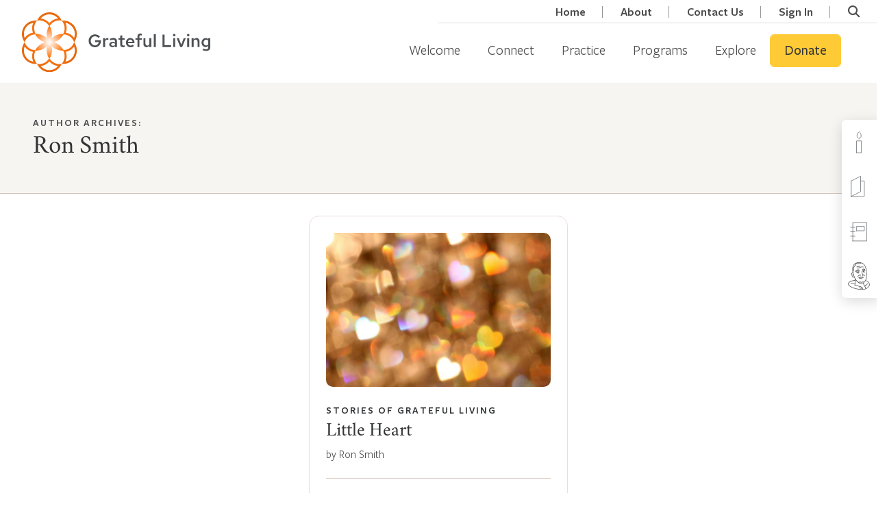

--- FILE ---
content_type: text/html; charset=UTF-8
request_url: https://grateful.org/author/ron-smith/
body_size: 32476
content:
<!doctype html>
<html lang="en-US" class="no-js csl-theme">
	<head>
		<meta charset="UTF-8">
		<link href="//www.google-analytics.com" rel="dns-prefetch">
		<link
			href="https://grateful.org/wp-content/themes/grateful-living/assets/img/favicon.png"
			rel="icon" type="image/png">

		<meta http-equiv="X-UA-Compatible" content="IE=edge,chrome=1">
		<meta name="viewport" content="width=device-width, initial-scale=1.0">
		<script type="text/javascript">
			var ajaxurl = 'https://grateful.org/wp-admin/admin-ajax.php';
				</script>
		<meta name='robots' content='index, follow, max-image-preview:large' />

	<!-- This site is optimized with the Yoast SEO Premium plugin v26.3 (Yoast SEO v26.6) - https://yoast.com/wordpress/plugins/seo/ -->
	<title>Ron Smith, Author at Grateful.org</title>
	<link rel="canonical" href="https://grateful.org/author/ron-smith/" />
	<meta property="og:locale" content="en_US" />
	<meta property="og:type" content="profile" />
	<meta property="og:title" content="Ron Smith" />
	<meta property="og:url" content="https://grateful.org/author/ron-smith/" />
	<meta property="og:site_name" content="Grateful.org" />
	<meta property="og:image" content="https://cdn.grateful.org/uploads/2022/08/09191546/Ron%20Smith.jpeg" />
	<meta name="twitter:card" content="summary_large_image" />
	<script type="application/ld+json" class="yoast-schema-graph">{"@context":"https://schema.org","@graph":[{"@type":"ProfilePage","@id":"https://grateful.org/author/ron-smith/","url":"https://grateful.org/author/ron-smith/","name":"Ron Smith, Author at Grateful.org","isPartOf":{"@id":"https://grateful.org/#website"},"primaryImageOfPage":{"@id":"https://grateful.org/author/ron-smith/#primaryimage"},"image":{"@id":"https://grateful.org/author/ron-smith/#primaryimage"},"thumbnailUrl":"https://cdn.grateful.org/uploads/2019/04/09205458/bokeh-hearts-FB.jpg","breadcrumb":{"@id":"https://grateful.org/author/ron-smith/#breadcrumb"},"inLanguage":"en-US","potentialAction":[{"@type":"ReadAction","target":["https://grateful.org/author/ron-smith/"]}]},{"@type":"ImageObject","inLanguage":"en-US","@id":"https://grateful.org/author/ron-smith/#primaryimage","url":"https://cdn.grateful.org/uploads/2019/04/09205458/bokeh-hearts-FB.jpg","contentUrl":"https://cdn.grateful.org/uploads/2019/04/09205458/bokeh-hearts-FB.jpg","width":1200,"height":628},{"@type":"BreadcrumbList","@id":"https://grateful.org/author/ron-smith/#breadcrumb","itemListElement":[{"@type":"ListItem","position":1,"name":"Home","item":"https://grateful.org/"},{"@type":"ListItem","position":2,"name":"Archives for Ron Smith"}]},{"@type":"WebSite","@id":"https://grateful.org/#website","url":"https://grateful.org/","name":"Grateful Living","description":"A global community devoted to the practice of grateful living.","publisher":{"@id":"https://grateful.org/#organization"},"alternateName":"grateful.org","potentialAction":[{"@type":"SearchAction","target":{"@type":"EntryPoint","urlTemplate":"https://grateful.org/?s={search_term_string}"},"query-input":{"@type":"PropertyValueSpecification","valueRequired":true,"valueName":"search_term_string"}}],"inLanguage":"en-US"},{"@type":"Organization","@id":"https://grateful.org/#organization","name":"Grateful Living","alternateName":"A Network for Grateful Living","url":"https://grateful.org/","logo":{"@type":"ImageObject","inLanguage":"en-US","@id":"https://grateful.org/#/schema/logo/image/","url":"https://cdn.grateful.org/uploads/2022/10/14124801/GL-Color-Horizontal%402x.png","contentUrl":"https://cdn.grateful.org/uploads/2022/10/14124801/GL-Color-Horizontal%402x.png","width":3180,"height":1160,"caption":"Grateful Living"},"image":{"@id":"https://grateful.org/#/schema/logo/image/"},"sameAs":["https://www.facebook.com/grateful.org/","https://www.instagram.com/grateful_org/","https://www.youtube.com/@grateful_org","https://www.threads.net/@grateful_org"]}]}</script>
	<!-- / Yoast SEO Premium plugin. -->


		<!-- This site uses the Google Analytics by MonsterInsights plugin v9.10.0 - Using Analytics tracking - https://www.monsterinsights.com/ -->
							<script src="//www.googletagmanager.com/gtag/js?id=G-VD73729FK2"  data-cfasync="false" data-wpfc-render="false" type="text/javascript" async></script>
			<script data-cfasync="false" data-wpfc-render="false" type="text/javascript">
				var mi_version = '9.10.0';
				var mi_track_user = true;
				var mi_no_track_reason = '';
								var MonsterInsightsDefaultLocations = {"page_location":"https:\/\/grateful.org\/author\/ron-smith\/"};
								if ( typeof MonsterInsightsPrivacyGuardFilter === 'function' ) {
					var MonsterInsightsLocations = (typeof MonsterInsightsExcludeQuery === 'object') ? MonsterInsightsPrivacyGuardFilter( MonsterInsightsExcludeQuery ) : MonsterInsightsPrivacyGuardFilter( MonsterInsightsDefaultLocations );
				} else {
					var MonsterInsightsLocations = (typeof MonsterInsightsExcludeQuery === 'object') ? MonsterInsightsExcludeQuery : MonsterInsightsDefaultLocations;
				}

								var disableStrs = [
										'ga-disable-G-VD73729FK2',
									];

				/* Function to detect opted out users */
				function __gtagTrackerIsOptedOut() {
					for (var index = 0; index < disableStrs.length; index++) {
						if (document.cookie.indexOf(disableStrs[index] + '=true') > -1) {
							return true;
						}
					}

					return false;
				}

				/* Disable tracking if the opt-out cookie exists. */
				if (__gtagTrackerIsOptedOut()) {
					for (var index = 0; index < disableStrs.length; index++) {
						window[disableStrs[index]] = true;
					}
				}

				/* Opt-out function */
				function __gtagTrackerOptout() {
					for (var index = 0; index < disableStrs.length; index++) {
						document.cookie = disableStrs[index] + '=true; expires=Thu, 31 Dec 2099 23:59:59 UTC; path=/';
						window[disableStrs[index]] = true;
					}
				}

				if ('undefined' === typeof gaOptout) {
					function gaOptout() {
						__gtagTrackerOptout();
					}
				}
								window.dataLayer = window.dataLayer || [];

				window.MonsterInsightsDualTracker = {
					helpers: {},
					trackers: {},
				};
				if (mi_track_user) {
					function __gtagDataLayer() {
						dataLayer.push(arguments);
					}

					function __gtagTracker(type, name, parameters) {
						if (!parameters) {
							parameters = {};
						}

						if (parameters.send_to) {
							__gtagDataLayer.apply(null, arguments);
							return;
						}

						if (type === 'event') {
														parameters.send_to = monsterinsights_frontend.v4_id;
							var hookName = name;
							if (typeof parameters['event_category'] !== 'undefined') {
								hookName = parameters['event_category'] + ':' + name;
							}

							if (typeof MonsterInsightsDualTracker.trackers[hookName] !== 'undefined') {
								MonsterInsightsDualTracker.trackers[hookName](parameters);
							} else {
								__gtagDataLayer('event', name, parameters);
							}
							
						} else {
							__gtagDataLayer.apply(null, arguments);
						}
					}

					__gtagTracker('js', new Date());
					__gtagTracker('set', {
						'developer_id.dZGIzZG': true,
											});
					if ( MonsterInsightsLocations.page_location ) {
						__gtagTracker('set', MonsterInsightsLocations);
					}
										__gtagTracker('config', 'G-VD73729FK2', {"forceSSL":"true","anonymize_ip":"true","link_attribution":"true","linker":{"domains":["contribute.gratefulness.org"]},"logged_in":"false"} );
										window.gtag = __gtagTracker;										(function () {
						/* https://developers.google.com/analytics/devguides/collection/analyticsjs/ */
						/* ga and __gaTracker compatibility shim. */
						var noopfn = function () {
							return null;
						};
						var newtracker = function () {
							return new Tracker();
						};
						var Tracker = function () {
							return null;
						};
						var p = Tracker.prototype;
						p.get = noopfn;
						p.set = noopfn;
						p.send = function () {
							var args = Array.prototype.slice.call(arguments);
							args.unshift('send');
							__gaTracker.apply(null, args);
						};
						var __gaTracker = function () {
							var len = arguments.length;
							if (len === 0) {
								return;
							}
							var f = arguments[len - 1];
							if (typeof f !== 'object' || f === null || typeof f.hitCallback !== 'function') {
								if ('send' === arguments[0]) {
									var hitConverted, hitObject = false, action;
									if ('event' === arguments[1]) {
										if ('undefined' !== typeof arguments[3]) {
											hitObject = {
												'eventAction': arguments[3],
												'eventCategory': arguments[2],
												'eventLabel': arguments[4],
												'value': arguments[5] ? arguments[5] : 1,
											}
										}
									}
									if ('pageview' === arguments[1]) {
										if ('undefined' !== typeof arguments[2]) {
											hitObject = {
												'eventAction': 'page_view',
												'page_path': arguments[2],
											}
										}
									}
									if (typeof arguments[2] === 'object') {
										hitObject = arguments[2];
									}
									if (typeof arguments[5] === 'object') {
										Object.assign(hitObject, arguments[5]);
									}
									if ('undefined' !== typeof arguments[1].hitType) {
										hitObject = arguments[1];
										if ('pageview' === hitObject.hitType) {
											hitObject.eventAction = 'page_view';
										}
									}
									if (hitObject) {
										action = 'timing' === arguments[1].hitType ? 'timing_complete' : hitObject.eventAction;
										hitConverted = mapArgs(hitObject);
										__gtagTracker('event', action, hitConverted);
									}
								}
								return;
							}

							function mapArgs(args) {
								var arg, hit = {};
								var gaMap = {
									'eventCategory': 'event_category',
									'eventAction': 'event_action',
									'eventLabel': 'event_label',
									'eventValue': 'event_value',
									'nonInteraction': 'non_interaction',
									'timingCategory': 'event_category',
									'timingVar': 'name',
									'timingValue': 'value',
									'timingLabel': 'event_label',
									'page': 'page_path',
									'location': 'page_location',
									'title': 'page_title',
									'referrer' : 'page_referrer',
								};
								for (arg in args) {
																		if (!(!args.hasOwnProperty(arg) || !gaMap.hasOwnProperty(arg))) {
										hit[gaMap[arg]] = args[arg];
									} else {
										hit[arg] = args[arg];
									}
								}
								return hit;
							}

							try {
								f.hitCallback();
							} catch (ex) {
							}
						};
						__gaTracker.create = newtracker;
						__gaTracker.getByName = newtracker;
						__gaTracker.getAll = function () {
							return [];
						};
						__gaTracker.remove = noopfn;
						__gaTracker.loaded = true;
						window['__gaTracker'] = __gaTracker;
					})();
									} else {
										console.log("");
					(function () {
						function __gtagTracker() {
							return null;
						}

						window['__gtagTracker'] = __gtagTracker;
						window['gtag'] = __gtagTracker;
					})();
									}
			</script>
							<!-- / Google Analytics by MonsterInsights -->
				<script data-cfasync="false" data-wpfc-render="false" type="text/javascript">
			window.MonsterInsightsDualTracker.helpers.mapProductItem = function (uaItem) {
				var prefixIndex, prefixKey, mapIndex;
				
				var toBePrefixed = ['id', 'name', 'list_name', 'brand', 'category', 'variant'];

				var item = {};

				var fieldMap = {
					'price': 'price',
					'list_position': 'index',
					'quantity': 'quantity',
					'position': 'index',
				};

				for (mapIndex in fieldMap) {
					if (uaItem.hasOwnProperty(mapIndex)) {
						item[fieldMap[mapIndex]] = uaItem[mapIndex];
					}
				}

				for (prefixIndex = 0; prefixIndex < toBePrefixed.length; prefixIndex++) {
					prefixKey = toBePrefixed[prefixIndex];
					if (typeof uaItem[prefixKey] !== 'undefined') {
						item['item_' + prefixKey] = uaItem[prefixKey];
					}
				}

				return item;
			};

			MonsterInsightsDualTracker.trackers['view_item_list'] = function (parameters) {
				var items = parameters.items;
				var listName, itemIndex, item, itemListName;
				var lists = {
					'_': {items: [], 'send_to': monsterinsights_frontend.v4_id},
				};

				for (itemIndex = 0; itemIndex < items.length; itemIndex++) {
					item = MonsterInsightsDualTracker.helpers.mapProductItem(items[itemIndex]);

					if (typeof item['item_list_name'] === 'undefined') {
						lists['_'].items.push(item);
					} else {
						itemListName = item['item_list_name'];
						if (typeof lists[itemListName] === 'undefined') {
							lists[itemListName] = {
								'items': [],
								'item_list_name': itemListName,
								'send_to': monsterinsights_frontend.v4_id,
							};
						}

						lists[itemListName].items.push(item);
					}
				}

				for (listName in lists) {
					__gtagDataLayer('event', 'view_item_list', lists[listName]);
				}
			};

			MonsterInsightsDualTracker.trackers['select_content'] = function (parameters) {
				const items = parameters.items.map(MonsterInsightsDualTracker.helpers.mapProductItem);
				__gtagDataLayer('event', 'select_item', {items: items, send_to: parameters.send_to});
			};

			MonsterInsightsDualTracker.trackers['view_item'] = function (parameters) {
				const items = parameters.items.map(MonsterInsightsDualTracker.helpers.mapProductItem);
				__gtagDataLayer('event', 'view_item', {items: items, send_to: parameters.send_to});
			};
		</script>
			<script data-cfasync="false" data-wpfc-render="false" type="text/javascript">
		if (window.hasOwnProperty('MonsterInsightsDualTracker')){
			window.MonsterInsightsDualTracker.trackers['form:impression'] = function (parameters) {
				__gtagDataLayer('event', 'form_impression', {
					form_id: parameters.event_label,
					content_type: 'form',
					non_interaction: true,
					send_to: parameters.send_to,
				});
			};

			window.MonsterInsightsDualTracker.trackers['form:conversion'] = function (parameters) {
				__gtagDataLayer('event', 'generate_lead', {
					form_id: parameters.event_label,
					send_to: parameters.send_to,
				});
			};
		}
	</script>
	<style id='wp-img-auto-sizes-contain-inline-css' type='text/css'>
img:is([sizes=auto i],[sizes^="auto," i]){contain-intrinsic-size:3000px 1500px}
/*# sourceURL=wp-img-auto-sizes-contain-inline-css */
</style>
<style id='wp-emoji-styles-inline-css' type='text/css'>

	img.wp-smiley, img.emoji {
		display: inline !important;
		border: none !important;
		box-shadow: none !important;
		height: 1em !important;
		width: 1em !important;
		margin: 0 0.07em !important;
		vertical-align: -0.1em !important;
		background: none !important;
		padding: 0 !important;
	}
/*# sourceURL=wp-emoji-styles-inline-css */
</style>
<link rel='stylesheet' id='wp-block-library-css' href='https://grateful.org/wp-includes/css/dist/block-library/style.min.css?ver=6.9' media='all' />
<style id='wp-block-library-theme-inline-css' type='text/css'>
.wp-block-audio :where(figcaption){color:#555;font-size:13px;text-align:center}.is-dark-theme .wp-block-audio :where(figcaption){color:#ffffffa6}.wp-block-audio{margin:0 0 1em}.wp-block-code{border:1px solid #ccc;border-radius:4px;font-family:Menlo,Consolas,monaco,monospace;padding:.8em 1em}.wp-block-embed :where(figcaption){color:#555;font-size:13px;text-align:center}.is-dark-theme .wp-block-embed :where(figcaption){color:#ffffffa6}.wp-block-embed{margin:0 0 1em}.blocks-gallery-caption{color:#555;font-size:13px;text-align:center}.is-dark-theme .blocks-gallery-caption{color:#ffffffa6}:root :where(.wp-block-image figcaption){color:#555;font-size:13px;text-align:center}.is-dark-theme :root :where(.wp-block-image figcaption){color:#ffffffa6}.wp-block-image{margin:0 0 1em}.wp-block-pullquote{border-bottom:4px solid;border-top:4px solid;color:currentColor;margin-bottom:1.75em}.wp-block-pullquote :where(cite),.wp-block-pullquote :where(footer),.wp-block-pullquote__citation{color:currentColor;font-size:.8125em;font-style:normal;text-transform:uppercase}.wp-block-quote{border-left:.25em solid;margin:0 0 1.75em;padding-left:1em}.wp-block-quote cite,.wp-block-quote footer{color:currentColor;font-size:.8125em;font-style:normal;position:relative}.wp-block-quote:where(.has-text-align-right){border-left:none;border-right:.25em solid;padding-left:0;padding-right:1em}.wp-block-quote:where(.has-text-align-center){border:none;padding-left:0}.wp-block-quote.is-large,.wp-block-quote.is-style-large,.wp-block-quote:where(.is-style-plain){border:none}.wp-block-search .wp-block-search__label{font-weight:700}.wp-block-search__button{border:1px solid #ccc;padding:.375em .625em}:where(.wp-block-group.has-background){padding:1.25em 2.375em}.wp-block-separator.has-css-opacity{opacity:.4}.wp-block-separator{border:none;border-bottom:2px solid;margin-left:auto;margin-right:auto}.wp-block-separator.has-alpha-channel-opacity{opacity:1}.wp-block-separator:not(.is-style-wide):not(.is-style-dots){width:100px}.wp-block-separator.has-background:not(.is-style-dots){border-bottom:none;height:1px}.wp-block-separator.has-background:not(.is-style-wide):not(.is-style-dots){height:2px}.wp-block-table{margin:0 0 1em}.wp-block-table td,.wp-block-table th{word-break:normal}.wp-block-table :where(figcaption){color:#555;font-size:13px;text-align:center}.is-dark-theme .wp-block-table :where(figcaption){color:#ffffffa6}.wp-block-video :where(figcaption){color:#555;font-size:13px;text-align:center}.is-dark-theme .wp-block-video :where(figcaption){color:#ffffffa6}.wp-block-video{margin:0 0 1em}:root :where(.wp-block-template-part.has-background){margin-bottom:0;margin-top:0;padding:1.25em 2.375em}
/*# sourceURL=/wp-includes/css/dist/block-library/theme.min.css */
</style>
<style id='csblocks-accordion-style-inline-css' type='text/css'>
.wp-block-csblocks-accordion{border-top:1px solid #eee}.wp-block-csblocks-accordion.show-qa-icons dt h3:before,.wp-block-csblocks-accordion.show-qa-icons dt p:before{content:"Q:";margin-right:16px;position:relative}.wp-block-csblocks-accordion.show-qa-icons dd:before{content:"A:";margin-right:16px;position:relative}.wp-block-csblocks-accordion dt{align-items:center;border:1px solid #eee;border-top:0;cursor:pointer;display:flex;justify-content:space-between;padding:24px 32px;position:relative;transition:all .3s ease-in-out}.wp-block-csblocks-accordion dt:after{border-right:1px solid #000;border-top:1px solid #000;content:"";display:block;height:15px;position:relative;right:-15px;top:-5px;transform:rotate(135deg);transition:all .3s ease-in-out;width:15px}.wp-block-csblocks-accordion dt:hover{background-color:#fbf8f1}.wp-block-csblocks-accordion dt h3,.wp-block-csblocks-accordion dt p{display:block;margin-bottom:0;width:100%}.wp-block-csblocks-accordion dt h3{font-size:1.5rem}.wp-block-csblocks-accordion dt.ui-state-active{background-color:#fbf8f1}.wp-block-csblocks-accordion dt.ui-state-active:after{top:5px;transform:rotate(-45deg)}.wp-block-csblocks-accordion dd{align-items:flex-start;background-color:#f7f5f2;display:flex;justify-content:flex-start;margin-bottom:0;opacity:0;padding:24px 24px 24px 56px;transition:all .3s ease-in-out}.wp-block-csblocks-accordion dd p{margin-bottom:24px}.wp-block-csblocks-accordion dd p:last-child{margin-bottom:0}.wp-block-csblocks-accordion dd.ui-accordion-content-active{opacity:1}

/*# sourceURL=https://grateful.org/wp-content/plugins/cs-blocks/build/style-accordion.css */
</style>
<style id='csblocks-accordion-item-style-inline-css' type='text/css'>


/*# sourceURL=https://grateful.org/wp-content/plugins/cs-blocks/build/style-accordion-item.css */
</style>
<style id='csblocks-featured-posts-style-inline-css' type='text/css'>
.wp-block-cs-block-featured-posts{padding:56px 0 0}

/*# sourceURL=https://grateful.org/wp-content/plugins/cs-blocks/build/style-featured-posts.css */
</style>
<style id='csblocks-featured-posts-item-style-inline-css' type='text/css'>
.featured-posts-item .featured-posts-item-content{-ms-grid-row-align:stretch;align-items:flex-start;align-self:stretch;display:flex;flex-direction:column;justify-content:center;padding:56px}.featured-posts-item .featured-posts-item-content .featured-posts-item-title h2{font-family:Plantin MT Pro;font-size:45px;font-style:normal;font-weight:500;line-height:48px}.featured-posts-item .featured-posts-item-content .featured-posts-item-excerpt{font-family:FSPMedium;font-size:18px}.featured-posts-item .featured-posts-item-content .learn-more{align-items:center;display:flex;margin-top:10px;width:100%}.featured-posts-item .featured-posts-item-content .learn-more-button{font-family:FSPSemibold;font-size:18px;font-style:normal;font-weight:400;line-height:24px;transition:.3s}.featured-posts-item .featured-posts-item-content .learn-more-button i{color:#f0761e;font-size:14px;margin-left:5px}.featured-posts-item .featured-posts-item-content .learn-more-button:hover{color:#f0761e!important}.featured-posts-item{margin:0 0 24px!important;max-width:100%;position:relative;width:1128px}.featured-posts-item .post-edit-link{background:#000;color:#fff;cursor:pointer;padding:2px 5px;position:absolute;z-index:1}.featured-posts-item .post-edit-link.pos-left{left:5%}.featured-posts-item .post-edit-link.pos-right{right:5%}.featured-posts-item .featured-posts-item-image img{height:100%;-o-object-fit:cover;object-fit:cover;-o-object-position:center;object-position:center;width:100%}.featured-posts-item.even .featured-posts-item-image{border-bottom-left-radius:5px;border-top-left-radius:5px;order:2}.featured-posts-item.even .featured-posts-item-content{order:1}.featured-posts-item.odd .featured-posts-item-image{border-bottom-right-radius:5px;border-top-right-radius:5px;order:1}.featured-posts-item.odd .featured-posts-item-content{order:2}@media screen and (max-width:576px){.featured-posts-item .featured-posts-item-image{order:1!important}.featured-posts-item .featured-posts-item-content{order:2!important}}

/*# sourceURL=https://grateful.org/wp-content/plugins/cs-blocks/build/style-featured-posts-item.css */
</style>
<style id='csblocks-heading-style-inline-css' type='text/css'>
h1,h2,h3,h4,h5,h6{overflow-wrap:break-word}h1 span.eyebrow,h2 span.eyebrow,h3 span.eyebrow,h4 span.eyebrow,h5 span.eyebrow,h6 span.eyebrow{display:block}

/*# sourceURL=https://grateful.org/wp-content/plugins/cs-blocks/build/style-heading-eyebrow.css */
</style>
<style id='csblocks-post-grid-style-inline-css' type='text/css'>
.cs-grid-posts__filter_bar{align-items:center;background-color:#577d83;display:flex;flex-direction:column;justify-content:center;padding:1rem}@media(min-width:768px){.cs-grid-posts__filter_bar{flex-direction:row}}.cs-grid-posts__filter_bar>div{align-items:center;display:flex;flex-direction:row;justify-content:center}@media(max-width:768px){.cs-grid-posts__filter_bar>div{margin-bottom:1rem;width:100%}}.cs-grid-posts__filter_bar .view-options{border-left:1px solid rgba(0,0,0,.2);display:none;padding-left:1rem}@media(min-width:768px){.cs-grid-posts__filter_bar .view-options{display:flex}}.cs-grid-posts__filter_bar .view-options button{background:transparent;border:0;opacity:.6}.cs-grid-posts__filter_bar .view-options button.active,.cs-grid-posts__filter_bar .view-options button:hover{opacity:1}.cs-grid-posts__filter_bar label{color:var(--wp--preset--color--white);margin-bottom:0;padding:0 1rem}.cs-grid-posts__filter_bar .select2,.cs-grid-posts__filter_bar select{min-width:180px;width:100%}.cs-grid-posts__filter_bar .search-form-wrapper{transition:all .3s ease-in-out}.cs-grid-posts__filter_bar .search-form-tigger{align-items:center;background:transparent;border:1px solid var(--wp--preset--color--white);border-radius:5px;color:var(--wp--preset--color--white);display:flex;font-family:FSPSemibold;margin:0 0 0 1rem;padding:10px 20px;position:relative;width:60px}.cs-grid-posts__filter_bar .search-form-tigger:hover{background:var(--wp--preset--color--white);border:2px solid var(--wp--preset--color--white);color:var(--wp--preset--color--gray-dark)}.cs-grid-posts__filter_bar .btnSearch{background:#fff;border:1px solid var(--cs-color-primary-hover);color:var(--gl-color-charcoal);font-size:16px;padding:8px 20px;width:100%}@media(min-width:768px){.cs-grid-posts__filter_bar .btnSearch{width:-webkit-max-content;width:-moz-max-content;width:max-content}}.cs-grid-posts__filter_bar .btnSearch:active,.cs-grid-posts__filter_bar .btnSearch:hover{background:var(--cs-color-primary-hover);border:1px solid var(--cs-color-primary-hover);color:var(--gl-color-charcoal)}.cs-grid-posts__filter_bar .btnSearch:focus{background:var(--cs-color-primary-hover);border:1px var(--cs-color-primary-hover);color:var(--gl-color-charcoal)}.cs-grid-posts__content{display:flex;flex-wrap:wrap;gap:2rem;justify-content:center;margin:3rem auto;max-width:1200px;padding:0 1rem;position:relative}@media(min-width:1200px){.cs-grid-posts__content{padding:0}}.cs-grid-posts__content.list-layout .cs-grid-item{align-items:center;display:flex;flex:100%}.cs-grid-posts__content.list-layout .cs-grid-item.full_click_card .post-thumbnail img{height:100%;margin:0;max-height:260px}.cs-grid-posts__content.list-layout .cs-grid-item>.post-thumbnail{flex:1}.cs-grid-posts__content.list-layout .cs-grid-item>.content-container{flex:2}.cs-grid-posts__content.list-layout .cs-grid-item>.content-container .btn-wrapper{position:relative}.cs-grid-posts__content .processing-overlay{background:hsla(0,0%,100%,.7);display:none;height:100%;position:absolute;text-align:center;width:100%;z-index:1}.cs-grid-posts__content .processing-overlay .loader-container{padding-top:15em}.cs-grid-posts__content .processing-overlay .loader-container i{font-size:3em}.cs-grid-posts__pagination .pagination-body{align-items:center;display:flex;justify-content:center;margin-top:30px}.cs-grid-posts__pagination .pagination-body .page-numbers{border:1px solid var(--wp--preset--color--light-sand);color:var(--wp--preset--color--gray-dark);display:block;font-size:18px;line-height:48px;margin:0 4px;text-align:center;width:50px}.cs-grid-posts__pagination .pagination-body .page-numbers.current,.cs-grid-posts__pagination .pagination-body .page-numbers:hover{background:var(--wp--preset--color--light-sand);border-color:var(--wp--preset--color--primary);font-weight:700}.cs-grid-posts__pagination .pagination-body .page-numbers.dots{background:none;border:none;width:25px}.cs-grid-posts__pagination .pagination-body .page-numbers.next,.cs-grid-posts__pagination .pagination-body .page-numbers.prev{border-color:transparent;font-size:14px;width:30px}.search-form-wrapper{visibility:hidden;width:0}.search-form-wrapper .input-group{flex-wrap:nowrap;padding-left:1rem}.search-form-wrapper .input-group input{height:40px!important;padding-right:24px!important}.search-form-wrapper .search-close{cursor:pointer;opacity:.5;position:absolute;right:5px;top:7px}.search-form-wrapper .search-close:focus,.search-form-wrapper .search-close:hover{opacity:1}.search-form-wrapper.open{visibility:visible;width:100%}.cs-grid-posts__filter_bar .edit-filters{align-items:center;background:transparent;border:2px solid var(--wp--preset--color--white);border-radius:5px;color:var(--wp--preset--color--white);display:flex;font-family:FSPSemibold;font-size:17px;padding:5px 10px;position:relative}.cs-grid-posts__filter_bar .edit-filters span{line-height:20px;margin-right:5px}.cs-grid-posts__filter_bar .edit-filters:focus-within,.cs-grid-posts__filter_bar .edit-filters:hover{background:var(--wp--preset--color--white);border:2px solid var(--wp--preset--color--white);color:var(--wp--preset--color--gray-dark)}.cs-grid-posts__filter_bar:not(:hover) .edit-filters{display:none}

/*# sourceURL=https://grateful.org/wp-content/plugins/cs-blocks/build/style-post-grid.css */
</style>
<style id='csblocks-post-grid-filter-shortcode-style-inline-css' type='text/css'>
.cs-post-grid-filter-shortcode{display:inline-block;margin:0 10px}

/*# sourceURL=https://grateful.org/wp-content/plugins/cs-blocks/build/style-post-grid-filter-shortcode.css */
</style>
<style id='csblocks-post-grid-filter-label-style-inline-css' type='text/css'>
.cs-post-grid-filter-label{display:inline-block;margin:0 10px}

/*# sourceURL=https://grateful.org/wp-content/plugins/cs-blocks/build/style-post-grid-filter-label.css */
</style>
<style id='csblocks-post-grid-filter-dropdown-style-inline-css' type='text/css'>
.cs-post-grid-filter-dropdown{display:inline-block;margin:0 10px}.cs-post-grid-filter-dropdown a{background:#fff;border:1px solid gray;border-radius:5px;color:#000;display:inline-block;padding:10px 25px 10px 10px}.cs-post-grid-filter-dropdown a:after{border-color:transparent transparent #000;border-style:solid;border-width:0 7px 7px 0;content:"";display:inline-block;height:0;margin-left:10px;transform:translate(10px,-3px) rotate(-45deg);width:0}

/*# sourceURL=https://grateful.org/wp-content/plugins/cs-blocks/build/style-post-grid-filter-dropdown.css */
</style>
<style id='csblocks-post-share-style-inline-css' type='text/css'>
.wp-block-csblocks-post-share.has-text-align-center .social-media-links{justify-content:center}.wp-block-csblocks-post-share.has-text-align-right .social-media-links{justify-content:right}.wp-block-csblocks-post-share.has-text-align-left .social-media-links{justify-content:left}.wp-block-csblocks-post-share .social-media-links{align-items:flex-start;display:flex;flex-wrap:wrap;justify-content:flex-start;list-style-type:none;margin:0;padding:0}.wp-block-csblocks-post-share .social-media-links li:before{content:none}.wp-block-csblocks-post-share span{line-height:14px;margin:0 7.5px}.wp-block-csblocks-post-share a{align-items:center;display:flex;justify-content:center}.wp-block-csblocks-post-share label{display:block;line-height:16px;margin-bottom:0}

/*# sourceURL=https://grateful.org/wp-content/plugins/cs-blocks/build/style-post-share.css */
</style>
<style id='csblocks-post-slider-style-inline-css' type='text/css'>
.post-slider .slick-arrow{background:#feca35;border-radius:5px;height:80px;padding:24px 32px;width:96px}.post-slider .slick-arrow:focus,.post-slider .slick-arrow:hover{background:#fec31c}.post-slider .slick-arrow:before{color:#353535!important}.post-slider .slick-arrow.slick-next{right:-10.64%}.post-slider .slick-arrow.slick-prev{left:-14%}.post-slider .cs-grid-item{align-items:center;border:2px solid #f7f5f2;border-radius:5px;display:flex;flex:none;flex-direction:column;flex-grow:0;justify-content:center;margin:0 24px 0 0;min-height:373px;order:1;padding:0 0 16px;position:relative}.post-slider .cs-grid-item>a{display:block;margin-bottom:20px;padding:3px}.post-slider .cs-grid-item>a>img{margin:0 auto;max-height:266px}.post-slider .cs-grid-item .title{color:#353535;font-family:Plantin MT Pro;font-size:22px;font-style:normal;font-weight:700;line-height:30px}.post-slider .cs-grid-item .title a{color:#353535}.post-slider .cs-grid-item .content{color:#353535;font-family:FSPMedium;font-size:18px;font-style:normal;font-weight:400;line-height:26px}.post-slider .cs-grid-item .content-container{padding:0 20px}.panel-responsive legend{display:flex;justify-content:space-between;margin-bottom:10px;width:100%}.breakpoint-item{border-bottom:1px solid #efefef;font-size:14px;margin-bottom:20px;padding-bottom:20px}.breakpoint-item:last-child{border-bottom:0;margin-bottom:0}.breakpoint-item span{align-items:center;-moz-column-gap:10px;column-gap:10px;display:flex;margin-bottom:5px}.breakpoint-item span label{font-size:10px;width:33%}.breakpoint-item span input{width:33%}.breakpoint-item span a{color:red;font-size:10px;width:33%}

/*# sourceURL=https://grateful.org/wp-content/plugins/cs-blocks/build/style-post-slider.css */
</style>
<style id='csblocks-slider-style-inline-css' type='text/css'>
.cs-block.slider{background:#fff;border-radius:12px;box-shadow:0 8px 16px rgba(0,0,0,.1);margin:2rem auto;max-width:1238px;overflow:hidden;position:relative;width:100%}@media(max-width:1024px){.cs-block.slider{max-width:calc(100% - 2rem)}}.cs-block.slider .slick-slider{margin-bottom:0!important}.cs-block.slider .quote-icon{color:#feca35;left:130px;position:absolute;top:-20px;z-index:1}.cs-block.slider .background-ornament{align-items:center;display:flex;height:100%;justify-content:center;mix-blend-mode:multiply;opacity:.4;overflow:hidden;position:absolute;width:100%}.cs-block.slider .wp-block-csblocks-slider .slick-slide{min-height:275px}.cs-block.slider .wp-block-csblocks-slider .slick-slide.slick-active{height:100%}.cs-block.slider .wp-block-csblocks-slider .slick-slide .slide-content{display:flex;flex-direction:column;flex-wrap:nowrap;line-height:1.5;margin:auto;padding:3rem}@media(max-width:992px){.cs-block.slider .wp-block-csblocks-slider .slick-slide .slide-content{padding:2rem}}.cs-block.slider .wp-block-csblocks-slider .slick-slide .slide-content p{font-family:Crimson Roman,serif;font-size:20px}@media(max-width:480px){.cs-block.slider .wp-block-csblocks-slider .slick-slide .slide-content p{font-size:18px}}.cs-block.slider .wp-block-csblocks-slider .slick-slide .slide-content p small{font-family:FSPBook;font-size:16px}.cs-block.slider .wp-block-csblocks-slider .slick-slide .slide-content h3{font-family:FSPSemibold;font-size:1.5rem;margin-bottom:1rem}.cs-block.slider .wp-block-csblocks-slider .slick-slide .slide-content .slide-text{font-size:1.5rem;line-height:1.5;margin-bottom:2rem}@media(max-width:960px){.cs-block.slider .wp-block-csblocks-slider .slick-slide .slide-content .slide-text{font-size:24px}}.cs-block.slider .wp-block-csblocks-slider .slick-slide .slide-content .slide-text:before{content:"“"}.cs-block.slider .wp-block-csblocks-slider .slick-slide .slide-content .slide-text:after{content:"”"}.cs-block.slider .wp-block-csblocks-slider .slick-slide .slide-content .slide-author{font-family:FSPSemibold;font-size:16px;letter-spacing:2px;margin-bottom:1rem}.cs-block.slider .wp-block-csblocks-slider .slick-slide .slide-content .slide-location{font-family:FSPBookRegular;font-size:16px}.cs-block.slider .wp-block-csblocks-slider .slick-dots{bottom:2rem;text-align:center}.cs-block.slider .wp-block-csblocks-slider .slick-dots li button{border:1px solid #d4c2b7;border-radius:100%;height:15px;width:15px}.cs-block.slider .wp-block-csblocks-slider .slick-dots li button:before{display:none}.cs-block.slider .wp-block-csblocks-slider .slick-dots li.slick-active button,.cs-block.slider .wp-block-csblocks-slider .slick-dots li:hover button{background:#d4c2b7}.cs-block.slider .wp-block-csblocks-slider .slick-arrow{background:#feca35;border-radius:5px;height:80px;width:96px;z-index:1}@media(max-width:480px){.cs-block.slider .wp-block-csblocks-slider .slick-arrow{width:66px}}.cs-block.slider .wp-block-csblocks-slider .slick-arrow:active,.cs-block.slider .wp-block-csblocks-slider .slick-arrow:focus,.cs-block.slider .wp-block-csblocks-slider .slick-arrow:hover{background:#f0761e}.cs-block.slider .wp-block-csblocks-slider .slick-arrow:before{-webkit-font-smoothing:antialiased;-moz-osx-font-smoothing:grayscale;color:#353535;font-family:feather!important;font-size:28px;font-style:normal;opacity:1}.cs-block.slider .wp-block-csblocks-slider .slick-arrow.slick-prev{left:-45px}@media(max-width:1024px){.cs-block.slider .wp-block-csblocks-slider .slick-arrow.slick-prev{left:-15px}}@media(max-width:480px){.cs-block.slider .wp-block-csblocks-slider .slick-arrow.slick-prev{left:-5px}}.cs-block.slider .wp-block-csblocks-slider .slick-arrow.slick-prev:before{content:""}.cs-block.slider .wp-block-csblocks-slider .slick-arrow.slick-next{right:-45px}@media(max-width:1024px){.cs-block.slider .wp-block-csblocks-slider .slick-arrow.slick-next{right:-15px}}@media(max-width:480px){.cs-block.slider .wp-block-csblocks-slider .slick-arrow.slick-next{right:-5px}}.cs-block.slider .wp-block-csblocks-slider .slick-arrow.slick-next:before{content:""}.slide-heading{align-items:center;display:flex}.slide-heading h3{color:#000;font-family:AxiformaRegular!important;font-size:24px;font-style:normal;font-weight:700;line-height:32px}

/*# sourceURL=https://grateful.org/wp-content/plugins/cs-blocks/build/style-slider.css */
</style>
<style id='csblocks-slider-item-style-inline-css' type='text/css'>
.slider .slick-arrow{background:transparent!important;top:80px}.slider .slick-arrow.slick-next{right:-80px!important}.slider .slick-arrow.slick-prev{left:-80px!important}.slick-track{background-color:#fff;padding:10px 0}.slick-track .slide-item{background-color:transparent;height:100px}.slick-track .slide-item .slide-content{margin-right:13px}

/*# sourceURL=https://grateful.org/wp-content/plugins/cs-blocks/build/style-slider-item.css */
</style>
<style id='csblocks-tabs-style-inline-css' type='text/css'>
.cs-block.tabs{margin:0 auto;max-width:1024px}.cs-block.tabs .tabs-nav{display:flex;list-style:none;margin:0;padding:0}.cs-block.tabs .ui-tabs-tab{display:inherit;flex-basis:0;flex-grow:1;margin-bottom:0!important}.cs-block.tabs .ui-tabs-tab a{background-color:#f0eeea;color:#353535;font-size:15px;letter-spacing:2px;line-height:24px;padding:24px 12px;text-align:center;text-decoration:none;text-transform:uppercase;width:100%}.cs-block.tabs .ui-tabs-tab a:active,.cs-block.tabs .ui-tabs-tab a:focus,.cs-block.tabs .ui-tabs-tab a:hover{background-color:#577d83;color:#fff}.cs-block.tabs .ui-tabs-tab.ui-tabs-active a{background-color:#577d83;color:#fff;font-family:FSPSemibold}.cs-block.tabs .ui-tabs-tab:first-child a{border-radius:5px 0 0 0}.cs-block.tabs .ui-tabs-tab:last-child a{border-radius:0 5px 0 0}

/*# sourceURL=https://grateful.org/wp-content/plugins/cs-blocks/build/style-tabs.css */
</style>
<style id='csblocks-tabs-item-style-inline-css' type='text/css'>
.tabs-item{background-color:#fff;border-radius:0 0 5px 5px;padding:0}.tabs-item .wp-block-columns{margin-bottom:0;padding:2rem}@media screen and (min-width:768px){.tabs-item .wp-block-columns{padding:3rem}}.tabs-item .wp-block-columns.no-padding{padding:0}.tabs-item .wp-block-image{margin-bottom:0}.tabs-item .wp-block-image .wp-post-image{aspect-ratio:3/2.5;border-radius:6px;-o-object-fit:cover;object-fit:cover;width:100%}.tabs-item .wp-block-image figcaption{color:#4d4d4d;margin-bottom:0;margin-top:1rem;text-align:center}@media screen and (min-width:960px){.tabs-item .wp-block-image figcaption{text-align:left}}.tabs-item .wp-block-button__link:active{color:#313335!important}.is-mailing{align-items:center!important;border-top:1px solid #d9c9bf;padding:2rem!important}.is-mailing.no-border{border-top:0}.is-mailing.padding-top-0{padding-top:0}.is-mailing p.mailing-legend{align-items:center;display:flex;font-family:FSPSemibold,sans-serif;font-size:1rem;letter-spacing:2px;margin-bottom:0!important;margin-left:auto;margin-right:auto;max-width:100%;padding-bottom:1.5rem;padding-top:1.5rem;position:relative;text-transform:uppercase;width:100%}@media screen and (min-width:768px){.is-mailing p.mailing-legend{padding-bottom:0;padding-top:0}}.is-mailing p.mailing-legend:before{border:1px solid rgba(49,51,53,.2);border-radius:9999px;content:"";height:4rem;margin-right:1rem;min-width:4rem}.tab-item--heading{margin-bottom:1rem;margin-left:auto;margin-right:auto;padding-top:2.25rem;text-align:center}@media screen and (min-width:768px){.tab-item--heading{margin-bottom:-1rem}}.tab-item--heading h3{display:flex;font-family:FSPSemibold,sans-serif!important;font-size:1rem;justify-content:center;letter-spacing:2px;margin:0 auto!important;text-transform:uppercase}.tab-item--heading h3:after,.tab-item--heading h3:before{content:"—";display:block}.tab-item--heading h3:before{padding-right:.25rem}.tab-item--heading h3:after{padding-left:.25rem}@media screen and (max-width:960px){.is-inspired{flex-direction:column;padding:2rem}}.is-inspired .is-inspired--content{margin-bottom:1rem}.is-inspired .is-inspired--content p{color:#313335;font-family:Crimson Roman,serif;font-size:1.5rem}.is-inspired .is-inspired--content p:before{content:"“"}.is-inspired .is-inspired--content p:after{content:"”"}.is-inspired .is-inspired--content br{display:none}.is-inspired .is-inspired--author{margin-bottom:3rem}.is-inspired .is-inspired--author span{color:#4d4d4d;font-size:1rem;letter-spacing:2px;text-transform:uppercase}.is-inspired .share-section{align-items:center;justify-content:center}@media screen and (min-width:1024px){.is-inspired .share-section{justify-content:right}}.is-inspired .wp-block-column:first-child{margin-bottom:2.5rem}@media screen and (min-width:960px){.is-inspired .wp-block-column:first-child{margin-bottom:0;margin-right:2.5rem}}.daily-question{padding:3rem}.daily-question .title{font-family:Crimson Roman,serif;font-size:2rem;margin-bottom:2rem;text-align:center}.daily-question .wp-block-buttons{display:flex;gap:1rem;justify-content:center}

/*# sourceURL=https://grateful.org/wp-content/plugins/cs-blocks/build/style-tabs-item.css */
</style>
<style id='csblocks-word-for-the-day-style-inline-css' type='text/css'>
.wp-block-csblocks-first-block{background-color:#21759b;color:#fff;padding:2px}

/*# sourceURL=https://grateful.org/wp-content/plugins/cs-blocks/build/style-word-for-the-day.css */
</style>
<style id='csblocks-team-member-bio-style-inline-css' type='text/css'>


/*# sourceURL=https://grateful.org/wp-content/plugins/cs-blocks/build/style-team-member-bio.css */
</style>
<style id='csblocks-post-grid-item-style-inline-css' type='text/css'>
.cs-grid-item{border:1px solid #e8dfd9;border-radius:15px;display:flex;overflow:hidden;padding:1.5rem;position:relative;transition:all .3s ease-in-out}.cs-grid-posts__content .cs-grid-item{max-width:100%;width:100%}.cs-grid-item .full_click_card_link{height:100%;left:0;position:absolute;top:0;width:100%;z-index:1}.cs-grid-item .eyebrow{display:block;font-family:FSPSemibold;font-size:var(--gl-fs-xs);letter-spacing:2px;margin-bottom:.5rem;text-transform:uppercase;width:100%}.cs-grid-item .eyebrow a,.cs-grid-item .eyebrow i{color:var(--gl-color-charcoal);font-style:normal;margin-right:5px}.cs-grid-item .eyebrow a:active,.cs-grid-item .eyebrow a:focus,.cs-grid-item .eyebrow a:hover{color:var(--cs-color-primary)}@media(min-width:768px){.columns-2 .cs-grid-item,.columns-3 .cs-grid-item,.columns-4 .cs-grid-item,.columns-5 .cs-grid-item,.columns-6 .cs-grid-item{width:calc(50% - 2rem)}}@media(min-width:960px){.columns-3 .cs-grid-item,.columns-4 .cs-grid-item,.columns-5 .cs-grid-item,.columns-6 .cs-grid-item{width:calc(50% - 2rem)}}@media(min-width:1024px){.columns-3 .cs-grid-item,.columns-4 .cs-grid-item,.columns-5 .cs-grid-item,.columns-6 .cs-grid-item{width:calc(33.33333% - 1.33333rem)}}@media(min-width:1200px){.columns-4 .cs-grid-item{width:calc(25% - 1.5rem)}.columns-5 .cs-grid-item{width:calc(20% - 1.6rem)}.columns-6 .cs-grid-item{width:calc(16.66667% - .83333rem)}}.cs-grid-item .content-container{background:transparent;display:flex;flex-direction:column;height:auto;justify-content:space-between;position:relative}.cs-grid-item .date{color:var(--wp--preset--color--warm-gray);display:block;font-family:FSPSemibold;font-size:1rem;line-height:20px;margin-bottom:5px}.cs-grid-item .title{font-family:Crimson Roman,serif;font-size:var(--gl-fs-l);line-height:1.15;margin-bottom:8px}.cs-grid-item .title a{color:var(--wp--preset--color--gray-dark)}.cs-grid-item .title a:hover{text-decoration:underline}.cs-grid-item .author{color:var(--wp--preset--color--gray-dark);display:block;font-family:FSPBookRegular;font-size:1rem;line-height:20px;margin-bottom:5px}.cs-grid-item .author a{color:var(--wp--preset--color--gray-dark);position:relative}.cs-grid-item .content{color:var(--gl-color-gray-dark);margin-top:20px;padding-top:20px;position:relative}.cs-grid-item .content:before{background:var(--gl-color-light-taupe)!important;content:"";height:1px;left:0;opacity:1;position:absolute;top:0;width:100%}.cs-grid-item .btn-wrapper{bottom:0;left:0;position:absolute;width:100%}.cs-grid-item .btn-wrapper .btn{border:none;color:rgba(53,53,53,.3);justify-content:flex-end;max-width:100%;text-align:right;width:100%}.cs-grid-item .btn-wrapper .btn:focus,.cs-grid-item .btn-wrapper .btn:hover{color:#fff}

/*# sourceURL=https://grateful.org/wp-content/plugins/cs-blocks/build/style-post-grid-item.css */
</style>
<style id='flux-checkout-elements-placeholder-style-inline-css' type='text/css'>
/*!************************************************************************************************************************************************************************************************************************************************************!*\
  !*** css ./node_modules/css-loader/dist/cjs.js??ruleSet[1].rules[4].use[1]!./node_modules/postcss-loader/dist/cjs.js??ruleSet[1].rules[4].use[2]!./node_modules/sass-loader/dist/cjs.js??ruleSet[1].rules[4].use[3]!./src/elements-placeholder/style.scss ***!
  \************************************************************************************************************************************************************************************************************************************************************/


/*# sourceURL=https://grateful.org/wp-content/plugins/flux-checkout/blocks/build/elements-placeholder/style-index.css */
</style>
<style id='outermost-icon-block-style-inline-css' type='text/css'>
.wp-block-outermost-icon-block{display:flex;line-height:0}.wp-block-outermost-icon-block.has-border-color{border:none}.wp-block-outermost-icon-block .has-icon-color svg,.wp-block-outermost-icon-block.has-icon-color svg{color:currentColor}.wp-block-outermost-icon-block .has-icon-color:not(.has-no-icon-fill-color) svg,.wp-block-outermost-icon-block.has-icon-color:not(.has-no-icon-fill-color) svg{fill:currentColor}.wp-block-outermost-icon-block .icon-container{box-sizing:border-box}.wp-block-outermost-icon-block a,.wp-block-outermost-icon-block svg{height:100%;transition:transform .1s ease-in-out;width:100%}.wp-block-outermost-icon-block a:hover{transform:scale(1.1)}.wp-block-outermost-icon-block svg{transform:rotate(var(--outermost--icon-block--transform-rotate,0deg)) scaleX(var(--outermost--icon-block--transform-scale-x,1)) scaleY(var(--outermost--icon-block--transform-scale-y,1))}.wp-block-outermost-icon-block .rotate-90,.wp-block-outermost-icon-block.rotate-90{--outermost--icon-block--transform-rotate:90deg}.wp-block-outermost-icon-block .rotate-180,.wp-block-outermost-icon-block.rotate-180{--outermost--icon-block--transform-rotate:180deg}.wp-block-outermost-icon-block .rotate-270,.wp-block-outermost-icon-block.rotate-270{--outermost--icon-block--transform-rotate:270deg}.wp-block-outermost-icon-block .flip-horizontal,.wp-block-outermost-icon-block.flip-horizontal{--outermost--icon-block--transform-scale-x:-1}.wp-block-outermost-icon-block .flip-vertical,.wp-block-outermost-icon-block.flip-vertical{--outermost--icon-block--transform-scale-y:-1}.wp-block-outermost-icon-block .flip-vertical.flip-horizontal,.wp-block-outermost-icon-block.flip-vertical.flip-horizontal{--outermost--icon-block--transform-scale-x:-1;--outermost--icon-block--transform-scale-y:-1}

/*# sourceURL=https://grateful.org/wp-content/plugins/icon-block/build/style.css */
</style>
<style id='safe-svg-svg-icon-style-inline-css' type='text/css'>
.safe-svg-cover{text-align:center}.safe-svg-cover .safe-svg-inside{display:inline-block;max-width:100%}.safe-svg-cover svg{fill:currentColor;height:100%;max-height:100%;max-width:100%;width:100%}

/*# sourceURL=https://grateful.org/wp-content/plugins/safe-svg/dist/safe-svg-block-frontend.css */
</style>
<link rel='stylesheet' id='cs-core-quote-style-css' href='https://grateful.org/wp-content/plugins/cs-blocks/build/style-core-quote.css?ver=6.9' media='all' />
<link rel='stylesheet' id='cs-core-heading-style-css' href='https://grateful.org/wp-content/plugins/cs-blocks/build/style-core-heading.css?ver=6.9' media='all' />
<link rel='stylesheet' id='cs-core-button-style-css' href='https://grateful.org/wp-content/plugins/cs-blocks/build/style-core-button.css?ver=6.9' media='all' />
<style id='global-styles-inline-css' type='text/css'>
:root{--wp--preset--aspect-ratio--square: 1;--wp--preset--aspect-ratio--4-3: 4/3;--wp--preset--aspect-ratio--3-4: 3/4;--wp--preset--aspect-ratio--3-2: 3/2;--wp--preset--aspect-ratio--2-3: 2/3;--wp--preset--aspect-ratio--16-9: 16/9;--wp--preset--aspect-ratio--9-16: 9/16;--wp--preset--color--black: #000000;--wp--preset--color--cyan-bluish-gray: #abb8c3;--wp--preset--color--white: #ffffff;--wp--preset--color--pale-pink: #f78da7;--wp--preset--color--vivid-red: #cf2e2e;--wp--preset--color--luminous-vivid-orange: #ff6900;--wp--preset--color--luminous-vivid-amber: #fcb900;--wp--preset--color--light-green-cyan: #7bdcb5;--wp--preset--color--vivid-green-cyan: #00d084;--wp--preset--color--pale-cyan-blue: #8ed1fc;--wp--preset--color--vivid-cyan-blue: #0693e3;--wp--preset--color--vivid-purple: #9b51e0;--wp--preset--color--foreground: #000000;--wp--preset--color--background: #ffffff;--wp--preset--color--primary: #feca35;--wp--preset--color--secondary: #f7f5f2;--wp--preset--color--hover-accent: #ff9314;--wp--preset--color--white-transparent: rgba(255,255,255,0.75);--wp--preset--color--cream-light: #fbf8f1;--wp--preset--color--sunset: #fbd7aa;--wp--preset--color--sunshine: #feca35;--wp--preset--color--ash-gray: #dadccd;--wp--preset--color--warm-gray: #bbb8af;--wp--preset--color--gray-dark: #4c4e50;--wp--preset--color--dark: #353535;--wp--preset--color--charcoal: #313335;--wp--preset--color--teal: #577d83;--wp--preset--color--slate: #415d62;--wp--preset--color--pine: #02635d;--wp--preset--color--wisteria: #a47995;--wp--preset--color--wisteria-light: #f2eff1;--wp--preset--color--purple: #c2a6D5;--wp--preset--color--taupe: #d4c2b7;--wp--preset--color--light-taupe: #d9c9Bf;--wp--preset--color--grateful-orange: #e6680d;--wp--preset--gradient--vivid-cyan-blue-to-vivid-purple: linear-gradient(135deg,rgb(6,147,227) 0%,rgb(155,81,224) 100%);--wp--preset--gradient--light-green-cyan-to-vivid-green-cyan: linear-gradient(135deg,rgb(122,220,180) 0%,rgb(0,208,130) 100%);--wp--preset--gradient--luminous-vivid-amber-to-luminous-vivid-orange: linear-gradient(135deg,rgb(252,185,0) 0%,rgb(255,105,0) 100%);--wp--preset--gradient--luminous-vivid-orange-to-vivid-red: linear-gradient(135deg,rgb(255,105,0) 0%,rgb(207,46,46) 100%);--wp--preset--gradient--very-light-gray-to-cyan-bluish-gray: linear-gradient(135deg,rgb(238,238,238) 0%,rgb(169,184,195) 100%);--wp--preset--gradient--cool-to-warm-spectrum: linear-gradient(135deg,rgb(74,234,220) 0%,rgb(151,120,209) 20%,rgb(207,42,186) 40%,rgb(238,44,130) 60%,rgb(251,105,98) 80%,rgb(254,248,76) 100%);--wp--preset--gradient--blush-light-purple: linear-gradient(135deg,rgb(255,206,236) 0%,rgb(152,150,240) 100%);--wp--preset--gradient--blush-bordeaux: linear-gradient(135deg,rgb(254,205,165) 0%,rgb(254,45,45) 50%,rgb(107,0,62) 100%);--wp--preset--gradient--luminous-dusk: linear-gradient(135deg,rgb(255,203,112) 0%,rgb(199,81,192) 50%,rgb(65,88,208) 100%);--wp--preset--gradient--pale-ocean: linear-gradient(135deg,rgb(255,245,203) 0%,rgb(182,227,212) 50%,rgb(51,167,181) 100%);--wp--preset--gradient--electric-grass: linear-gradient(135deg,rgb(202,248,128) 0%,rgb(113,206,126) 100%);--wp--preset--gradient--midnight: linear-gradient(135deg,rgb(2,3,129) 0%,rgb(40,116,252) 100%);--wp--preset--font-size--small: 1rem;--wp--preset--font-size--medium: 1.25rem;--wp--preset--font-size--large: 1.5rem;--wp--preset--font-size--x-large: 2rem;--wp--preset--font-family--alright-sans: Alright Sans, sans-serif;--wp--preset--font-family--alright-sans-bold: Alright Sans Bold, sans-serif;--wp--preset--font-family--freightsans-pro: FreightSans Pro, sans-serif;--wp--preset--font-family--crimson-roman: Crimson Roman, sans-serif;--wp--preset--font-family--cooper-bt-lt: Cooper BT Lt, serif;--wp--preset--font-family--dm-mono-lt: DM Mono Lt, monospace;--wp--preset--spacing--20: 0.44rem;--wp--preset--spacing--30: 0.67rem;--wp--preset--spacing--40: 1rem;--wp--preset--spacing--50: 1.5rem;--wp--preset--spacing--60: 2.25rem;--wp--preset--spacing--70: 3.38rem;--wp--preset--spacing--80: 5.06rem;--wp--preset--shadow--natural: 6px 6px 9px rgba(0, 0, 0, 0.2);--wp--preset--shadow--deep: 12px 12px 50px rgba(0, 0, 0, 0.4);--wp--preset--shadow--sharp: 6px 6px 0px rgba(0, 0, 0, 0.2);--wp--preset--shadow--outlined: 6px 6px 0px -3px rgb(255, 255, 255), 6px 6px rgb(0, 0, 0);--wp--preset--shadow--crisp: 6px 6px 0px rgb(0, 0, 0);--wp--custom--typography--line-height--small: 1.15;--wp--custom--typography--line-height--medium: 1.35;--wp--custom--typography--line-height--normal: 1.5;}:root { --wp--style--global--content-size: 936px;--wp--style--global--wide-size: 1200px; }:where(body) { margin: 0; }.wp-site-blocks > .alignleft { float: left; margin-right: 2em; }.wp-site-blocks > .alignright { float: right; margin-left: 2em; }.wp-site-blocks > .aligncenter { justify-content: center; margin-left: auto; margin-right: auto; }:where(.wp-site-blocks) > * { margin-block-start: 24px; margin-block-end: 0; }:where(.wp-site-blocks) > :first-child { margin-block-start: 0; }:where(.wp-site-blocks) > :last-child { margin-block-end: 0; }:root { --wp--style--block-gap: 24px; }:root :where(.is-layout-flow) > :first-child{margin-block-start: 0;}:root :where(.is-layout-flow) > :last-child{margin-block-end: 0;}:root :where(.is-layout-flow) > *{margin-block-start: 24px;margin-block-end: 0;}:root :where(.is-layout-constrained) > :first-child{margin-block-start: 0;}:root :where(.is-layout-constrained) > :last-child{margin-block-end: 0;}:root :where(.is-layout-constrained) > *{margin-block-start: 24px;margin-block-end: 0;}:root :where(.is-layout-flex){gap: 24px;}:root :where(.is-layout-grid){gap: 24px;}.is-layout-flow > .alignleft{float: left;margin-inline-start: 0;margin-inline-end: 2em;}.is-layout-flow > .alignright{float: right;margin-inline-start: 2em;margin-inline-end: 0;}.is-layout-flow > .aligncenter{margin-left: auto !important;margin-right: auto !important;}.is-layout-constrained > .alignleft{float: left;margin-inline-start: 0;margin-inline-end: 2em;}.is-layout-constrained > .alignright{float: right;margin-inline-start: 2em;margin-inline-end: 0;}.is-layout-constrained > .aligncenter{margin-left: auto !important;margin-right: auto !important;}.is-layout-constrained > :where(:not(.alignleft):not(.alignright):not(.alignfull)){max-width: var(--wp--style--global--content-size);margin-left: auto !important;margin-right: auto !important;}.is-layout-constrained > .alignwide{max-width: var(--wp--style--global--wide-size);}body .is-layout-flex{display: flex;}.is-layout-flex{flex-wrap: wrap;align-items: center;}.is-layout-flex > :is(*, div){margin: 0;}body .is-layout-grid{display: grid;}.is-layout-grid > :is(*, div){margin: 0;}body{font-family: var(--wp--preset--font-family--freightsans-pro);font-size: var(--wp--preset--font-size--medium);font-weight: 400;line-height: var(--wp--custom--typography--line-height--normal);padding-top: 0px;padding-right: 0px;padding-bottom: 0px;padding-left: 0px;}a:where(:not(.wp-element-button)){text-decoration: underline;}:root :where(.wp-element-button, .wp-block-button__link){background-color: #32373c;border-width: 0;color: #fff;font-family: inherit;font-size: inherit;font-style: inherit;font-weight: inherit;letter-spacing: inherit;line-height: inherit;padding-top: calc(0.667em + 2px);padding-right: calc(1.333em + 2px);padding-bottom: calc(0.667em + 2px);padding-left: calc(1.333em + 2px);text-decoration: none;text-transform: inherit;}.has-black-color{color: var(--wp--preset--color--black) !important;}.has-cyan-bluish-gray-color{color: var(--wp--preset--color--cyan-bluish-gray) !important;}.has-white-color{color: var(--wp--preset--color--white) !important;}.has-pale-pink-color{color: var(--wp--preset--color--pale-pink) !important;}.has-vivid-red-color{color: var(--wp--preset--color--vivid-red) !important;}.has-luminous-vivid-orange-color{color: var(--wp--preset--color--luminous-vivid-orange) !important;}.has-luminous-vivid-amber-color{color: var(--wp--preset--color--luminous-vivid-amber) !important;}.has-light-green-cyan-color{color: var(--wp--preset--color--light-green-cyan) !important;}.has-vivid-green-cyan-color{color: var(--wp--preset--color--vivid-green-cyan) !important;}.has-pale-cyan-blue-color{color: var(--wp--preset--color--pale-cyan-blue) !important;}.has-vivid-cyan-blue-color{color: var(--wp--preset--color--vivid-cyan-blue) !important;}.has-vivid-purple-color{color: var(--wp--preset--color--vivid-purple) !important;}.has-foreground-color{color: var(--wp--preset--color--foreground) !important;}.has-background-color{color: var(--wp--preset--color--background) !important;}.has-primary-color{color: var(--wp--preset--color--primary) !important;}.has-secondary-color{color: var(--wp--preset--color--secondary) !important;}.has-hover-accent-color{color: var(--wp--preset--color--hover-accent) !important;}.has-white-transparent-color{color: var(--wp--preset--color--white-transparent) !important;}.has-cream-light-color{color: var(--wp--preset--color--cream-light) !important;}.has-sunset-color{color: var(--wp--preset--color--sunset) !important;}.has-sunshine-color{color: var(--wp--preset--color--sunshine) !important;}.has-ash-gray-color{color: var(--wp--preset--color--ash-gray) !important;}.has-warm-gray-color{color: var(--wp--preset--color--warm-gray) !important;}.has-gray-dark-color{color: var(--wp--preset--color--gray-dark) !important;}.has-dark-color{color: var(--wp--preset--color--dark) !important;}.has-charcoal-color{color: var(--wp--preset--color--charcoal) !important;}.has-teal-color{color: var(--wp--preset--color--teal) !important;}.has-slate-color{color: var(--wp--preset--color--slate) !important;}.has-pine-color{color: var(--wp--preset--color--pine) !important;}.has-wisteria-color{color: var(--wp--preset--color--wisteria) !important;}.has-wisteria-light-color{color: var(--wp--preset--color--wisteria-light) !important;}.has-purple-color{color: var(--wp--preset--color--purple) !important;}.has-taupe-color{color: var(--wp--preset--color--taupe) !important;}.has-light-taupe-color{color: var(--wp--preset--color--light-taupe) !important;}.has-grateful-orange-color{color: var(--wp--preset--color--grateful-orange) !important;}.has-black-background-color{background-color: var(--wp--preset--color--black) !important;}.has-cyan-bluish-gray-background-color{background-color: var(--wp--preset--color--cyan-bluish-gray) !important;}.has-white-background-color{background-color: var(--wp--preset--color--white) !important;}.has-pale-pink-background-color{background-color: var(--wp--preset--color--pale-pink) !important;}.has-vivid-red-background-color{background-color: var(--wp--preset--color--vivid-red) !important;}.has-luminous-vivid-orange-background-color{background-color: var(--wp--preset--color--luminous-vivid-orange) !important;}.has-luminous-vivid-amber-background-color{background-color: var(--wp--preset--color--luminous-vivid-amber) !important;}.has-light-green-cyan-background-color{background-color: var(--wp--preset--color--light-green-cyan) !important;}.has-vivid-green-cyan-background-color{background-color: var(--wp--preset--color--vivid-green-cyan) !important;}.has-pale-cyan-blue-background-color{background-color: var(--wp--preset--color--pale-cyan-blue) !important;}.has-vivid-cyan-blue-background-color{background-color: var(--wp--preset--color--vivid-cyan-blue) !important;}.has-vivid-purple-background-color{background-color: var(--wp--preset--color--vivid-purple) !important;}.has-foreground-background-color{background-color: var(--wp--preset--color--foreground) !important;}.has-background-background-color{background-color: var(--wp--preset--color--background) !important;}.has-primary-background-color{background-color: var(--wp--preset--color--primary) !important;}.has-secondary-background-color{background-color: var(--wp--preset--color--secondary) !important;}.has-hover-accent-background-color{background-color: var(--wp--preset--color--hover-accent) !important;}.has-white-transparent-background-color{background-color: var(--wp--preset--color--white-transparent) !important;}.has-cream-light-background-color{background-color: var(--wp--preset--color--cream-light) !important;}.has-sunset-background-color{background-color: var(--wp--preset--color--sunset) !important;}.has-sunshine-background-color{background-color: var(--wp--preset--color--sunshine) !important;}.has-ash-gray-background-color{background-color: var(--wp--preset--color--ash-gray) !important;}.has-warm-gray-background-color{background-color: var(--wp--preset--color--warm-gray) !important;}.has-gray-dark-background-color{background-color: var(--wp--preset--color--gray-dark) !important;}.has-dark-background-color{background-color: var(--wp--preset--color--dark) !important;}.has-charcoal-background-color{background-color: var(--wp--preset--color--charcoal) !important;}.has-teal-background-color{background-color: var(--wp--preset--color--teal) !important;}.has-slate-background-color{background-color: var(--wp--preset--color--slate) !important;}.has-pine-background-color{background-color: var(--wp--preset--color--pine) !important;}.has-wisteria-background-color{background-color: var(--wp--preset--color--wisteria) !important;}.has-wisteria-light-background-color{background-color: var(--wp--preset--color--wisteria-light) !important;}.has-purple-background-color{background-color: var(--wp--preset--color--purple) !important;}.has-taupe-background-color{background-color: var(--wp--preset--color--taupe) !important;}.has-light-taupe-background-color{background-color: var(--wp--preset--color--light-taupe) !important;}.has-grateful-orange-background-color{background-color: var(--wp--preset--color--grateful-orange) !important;}.has-black-border-color{border-color: var(--wp--preset--color--black) !important;}.has-cyan-bluish-gray-border-color{border-color: var(--wp--preset--color--cyan-bluish-gray) !important;}.has-white-border-color{border-color: var(--wp--preset--color--white) !important;}.has-pale-pink-border-color{border-color: var(--wp--preset--color--pale-pink) !important;}.has-vivid-red-border-color{border-color: var(--wp--preset--color--vivid-red) !important;}.has-luminous-vivid-orange-border-color{border-color: var(--wp--preset--color--luminous-vivid-orange) !important;}.has-luminous-vivid-amber-border-color{border-color: var(--wp--preset--color--luminous-vivid-amber) !important;}.has-light-green-cyan-border-color{border-color: var(--wp--preset--color--light-green-cyan) !important;}.has-vivid-green-cyan-border-color{border-color: var(--wp--preset--color--vivid-green-cyan) !important;}.has-pale-cyan-blue-border-color{border-color: var(--wp--preset--color--pale-cyan-blue) !important;}.has-vivid-cyan-blue-border-color{border-color: var(--wp--preset--color--vivid-cyan-blue) !important;}.has-vivid-purple-border-color{border-color: var(--wp--preset--color--vivid-purple) !important;}.has-foreground-border-color{border-color: var(--wp--preset--color--foreground) !important;}.has-background-border-color{border-color: var(--wp--preset--color--background) !important;}.has-primary-border-color{border-color: var(--wp--preset--color--primary) !important;}.has-secondary-border-color{border-color: var(--wp--preset--color--secondary) !important;}.has-hover-accent-border-color{border-color: var(--wp--preset--color--hover-accent) !important;}.has-white-transparent-border-color{border-color: var(--wp--preset--color--white-transparent) !important;}.has-cream-light-border-color{border-color: var(--wp--preset--color--cream-light) !important;}.has-sunset-border-color{border-color: var(--wp--preset--color--sunset) !important;}.has-sunshine-border-color{border-color: var(--wp--preset--color--sunshine) !important;}.has-ash-gray-border-color{border-color: var(--wp--preset--color--ash-gray) !important;}.has-warm-gray-border-color{border-color: var(--wp--preset--color--warm-gray) !important;}.has-gray-dark-border-color{border-color: var(--wp--preset--color--gray-dark) !important;}.has-dark-border-color{border-color: var(--wp--preset--color--dark) !important;}.has-charcoal-border-color{border-color: var(--wp--preset--color--charcoal) !important;}.has-teal-border-color{border-color: var(--wp--preset--color--teal) !important;}.has-slate-border-color{border-color: var(--wp--preset--color--slate) !important;}.has-pine-border-color{border-color: var(--wp--preset--color--pine) !important;}.has-wisteria-border-color{border-color: var(--wp--preset--color--wisteria) !important;}.has-wisteria-light-border-color{border-color: var(--wp--preset--color--wisteria-light) !important;}.has-purple-border-color{border-color: var(--wp--preset--color--purple) !important;}.has-taupe-border-color{border-color: var(--wp--preset--color--taupe) !important;}.has-light-taupe-border-color{border-color: var(--wp--preset--color--light-taupe) !important;}.has-grateful-orange-border-color{border-color: var(--wp--preset--color--grateful-orange) !important;}.has-vivid-cyan-blue-to-vivid-purple-gradient-background{background: var(--wp--preset--gradient--vivid-cyan-blue-to-vivid-purple) !important;}.has-light-green-cyan-to-vivid-green-cyan-gradient-background{background: var(--wp--preset--gradient--light-green-cyan-to-vivid-green-cyan) !important;}.has-luminous-vivid-amber-to-luminous-vivid-orange-gradient-background{background: var(--wp--preset--gradient--luminous-vivid-amber-to-luminous-vivid-orange) !important;}.has-luminous-vivid-orange-to-vivid-red-gradient-background{background: var(--wp--preset--gradient--luminous-vivid-orange-to-vivid-red) !important;}.has-very-light-gray-to-cyan-bluish-gray-gradient-background{background: var(--wp--preset--gradient--very-light-gray-to-cyan-bluish-gray) !important;}.has-cool-to-warm-spectrum-gradient-background{background: var(--wp--preset--gradient--cool-to-warm-spectrum) !important;}.has-blush-light-purple-gradient-background{background: var(--wp--preset--gradient--blush-light-purple) !important;}.has-blush-bordeaux-gradient-background{background: var(--wp--preset--gradient--blush-bordeaux) !important;}.has-luminous-dusk-gradient-background{background: var(--wp--preset--gradient--luminous-dusk) !important;}.has-pale-ocean-gradient-background{background: var(--wp--preset--gradient--pale-ocean) !important;}.has-electric-grass-gradient-background{background: var(--wp--preset--gradient--electric-grass) !important;}.has-midnight-gradient-background{background: var(--wp--preset--gradient--midnight) !important;}.has-small-font-size{font-size: var(--wp--preset--font-size--small) !important;}.has-medium-font-size{font-size: var(--wp--preset--font-size--medium) !important;}.has-large-font-size{font-size: var(--wp--preset--font-size--large) !important;}.has-x-large-font-size{font-size: var(--wp--preset--font-size--x-large) !important;}.has-alright-sans-font-family{font-family: var(--wp--preset--font-family--alright-sans) !important;}.has-alright-sans-bold-font-family{font-family: var(--wp--preset--font-family--alright-sans-bold) !important;}.has-freightsans-pro-font-family{font-family: var(--wp--preset--font-family--freightsans-pro) !important;}.has-crimson-roman-font-family{font-family: var(--wp--preset--font-family--crimson-roman) !important;}.has-cooper-bt-lt-font-family{font-family: var(--wp--preset--font-family--cooper-bt-lt) !important;}.has-dm-mono-lt-font-family{font-family: var(--wp--preset--font-family--dm-mono-lt) !important;}
:root :where(.wp-block-pullquote){font-size: 1.5em;line-height: 1.6;}
/*# sourceURL=global-styles-inline-css */
</style>
<link rel='stylesheet' id='stcr-style-css' href='https://grateful.org/wp-content/plugins/subscribe-to-comments-reloaded/includes/css/stcr-style.css?ver=6.9' media='all' />
<link rel='stylesheet' id='wpum-frontend-css' href='https://grateful.org/wp-content/plugins/wp-user-manager/assets/css/wpum.min.css?ver=2.9.13' media='all' />
<link rel='stylesheet' id='font-awesome-css' href='https://grateful.org/wp-content/themes/grateful-living/assets/style/lib/fontawesome.min.css?ver=6.5.1' media='all' />
<link rel='stylesheet' id='font-awesome-regular-css' href='https://grateful.org/wp-content/themes/grateful-living/assets/style/lib/regular.min.css?ver=6.5.1' media='all' />
<link rel='stylesheet' id='font-awesome-solid-css' href='https://grateful.org/wp-content/themes/grateful-living/assets/style/lib/solid.min.css?ver=6.5.1' media='all' />
<link rel='stylesheet' id='font-awesome-brands-css' href='https://grateful.org/wp-content/themes/grateful-living/assets/style/lib/brands.min.css?ver=6.5.1' media='all' />
<link rel='stylesheet' id='lightcase-css-css' href='https://grateful.org/wp-content/themes/grateful-living/assets/style/lib/lightcase.css?ver=2.5.0' media='all' />
<link rel='stylesheet' id='scrollbox-css' href='https://grateful.org/wp-content/themes/grateful-living/assets/style/lib/scrollbox.min.css?ver=1.0.0' media='all' />
<link rel='stylesheet' id='simpleLightbox-css' href='https://grateful.org/wp-content/themes/grateful-living/assets/style/lib/simpleLightbox.min.css?ver=2.1.0' media='all' />
<link rel='stylesheet' id='fancybox-css' href='https://grateful.org/wp-content/themes/grateful-living/assets/style/lib/fancybox.css?ver=4.0.27' media='all' />
<link rel='stylesheet' id='react-datepicker-css' href='https://grateful.org/wp-content/themes/grateful-living/assets/style/lib/react-datepicker.css?ver=4.8.3' media='all' />
<link rel='stylesheet' id='video-js-css' href='https://grateful.org/wp-content/themes/grateful-living/assets/style/lib/video-js.min.css?ver=7.10.2' media='all' />
<link rel='stylesheet' id='styles-css' href='https://grateful.org/wp-content/themes/grateful-living/assets/style/frontend.css?ver=1.5.9' media='all' />
<link rel='stylesheet' id='simple-favorites-css' href='https://grateful.org/wp-content/plugins/favorites/assets/css/favorites.css?ver=2.3.6' media='all' />
<link rel='stylesheet' id='searchwp-forms-css' href='https://grateful.org/wp-content/plugins/searchwp/assets/css/frontend/search-forms.min.css?ver=4.5.6' media='all' />
<style id='generateblocks-inline-css' type='text/css'>
.gb-block-image-27970013{float:left;}.gb-image-27970013{width:60%;height:80px;object-fit:contain;vertical-align:middle;}@media (max-width: 767px) {.gb-block-image-27970013{text-align:center;float:none;}}:root{--gb-container-width:1100px;}.gb-container .wp-block-image img{vertical-align:middle;}.gb-grid-wrapper .wp-block-image{margin-bottom:0;}.gb-highlight{background:none;}.gb-shape{line-height:0;}.gb-container-link{position:absolute;top:0;right:0;bottom:0;left:0;z-index:99;}
/*# sourceURL=generateblocks-inline-css */
</style>
<script type="text/javascript" src="https://grateful.org/wp-content/plugins/google-analytics-premium/assets/js/frontend-gtag.js?ver=9.10.0" id="monsterinsights-frontend-script-js" async="async" data-wp-strategy="async"></script>
<script data-cfasync="false" data-wpfc-render="false" type="text/javascript" id='monsterinsights-frontend-script-js-extra'>/* <![CDATA[ */
var monsterinsights_frontend = {"js_events_tracking":"true","download_extensions":"doc,pdf,ppt,zip,xls,docx,pptx,xlsx","inbound_paths":"[]","home_url":"https:\/\/grateful.org","hash_tracking":"false","v4_id":"G-VD73729FK2"};/* ]]> */
</script>
<script type="text/javascript" src="https://grateful.org/wp-includes/js/jquery/jquery.min.js?ver=3.7.1" id="jquery-core-js"></script>
<script type="text/javascript" src="https://grateful.org/wp-includes/js/jquery/jquery-migrate.min.js?ver=3.4.1" id="jquery-migrate-js"></script>
<script type="text/javascript" id="favorites-js-extra">
/* <![CDATA[ */
var favorites_data = {"ajaxurl":"https://grateful.org/wp-admin/admin-ajax.php","nonce":"f0f7e5a1df","favorite":"Favorite \u003Ci class=\"sf-icon-star-empty\"\u003E\u003C/i\u003E","favorited":"Favorited \u003Ci class=\"sf-icon-star-full\"\u003E\u003C/i\u003E","includecount":"","indicate_loading":"","loading_text":"Loading","loading_image":"","loading_image_active":"","loading_image_preload":"","cache_enabled":"1","button_options":{"button_type":"custom","custom_colors":false,"box_shadow":false,"include_count":false,"default":{"background_default":false,"border_default":false,"text_default":false,"icon_default":false,"count_default":false},"active":{"background_active":false,"border_active":false,"text_active":false,"icon_active":false,"count_active":false}},"authentication_modal_content":"\u003Cp\u003EPlease login to add favorites.\u003C/p\u003E\n\u003Cp\u003E\u003Ca href=\"#\" data-favorites-modal-close\u003EDismiss this notice\u003C/a\u003E\u003C/p\u003E\n","authentication_redirect":"","dev_mode":"","logged_in":"","user_id":"0","authentication_redirect_url":"https://grateful.org/wp-login.php"};
//# sourceURL=favorites-js-extra
/* ]]> */
</script>
<script type="text/javascript" src="https://grateful.org/wp-content/plugins/favorites/assets/js/favorites.min.js?ver=2.3.6" id="favorites-js"></script>
<link rel="https://api.w.org/" href="https://grateful.org/wp-json/" /><link rel="alternate" title="JSON" type="application/json" href="https://grateful.org/wp-json/wp/v2/users/-950" />	<script>
		(function($) {
			$(document).on('facetwp-refresh', function() {
				if (FWP.soft_refresh == true) {
					FWP.enable_scroll = true;
				} else {
					FWP.enable_scroll = false;
				}
			});
			$(document).on('facetwp-loaded', function() {
				if (FWP.enable_scroll == true) {
					$('html, body').animate({
						scrollTop: $('.facetwp-template').offset().top - 200
					}, 300);
				}
			});
		})(jQuery);
	</script>
	<link rel="stylesheet" href="https://cdnjs.cloudflare.com/ajax/libs/slick-carousel/1.9.0/slick.min.css" integrity="sha512-yHknP1/AwR+yx26cB1y0cjvQUMvEa2PFzt1c9LlS4pRQ5NOTZFWbhBig+X9G9eYW/8m0/4OXNx8pxJ6z57x0dw==" crossorigin="anonymous" referrerpolicy="no-referrer" />
<link rel="stylesheet" href="https://cdnjs.cloudflare.com/ajax/libs/slick-carousel/1.9.0/slick-theme.min.css" integrity="sha512-17EgCFERpgZKcm0j0fEq1YCJuyAWdz9KUtv1EjVuaOz8pDnh/0nZxmU6BBXwaaxqoi9PQXnRWqlcDB027hgv9A==" crossorigin="anonymous" referrerpolicy="no-referrer" />
		<!-- MonsterInsights Form Tracking -->
		<script data-cfasync="false" data-wpfc-render="false" type="text/javascript">
			function monsterinsights_forms_record_impression(event) {
				monsterinsights_add_bloom_forms_ids();
				var monsterinsights_forms = document.getElementsByTagName("form");
				var monsterinsights_forms_i;
				for (monsterinsights_forms_i = 0; monsterinsights_forms_i < monsterinsights_forms.length; monsterinsights_forms_i++) {
					var monsterinsights_form_id = monsterinsights_forms[monsterinsights_forms_i].getAttribute("id");
					var skip_conversion = false;
					/* Check to see if it's contact form 7 if the id isn't set */
					if (!monsterinsights_form_id) {
						monsterinsights_form_id = monsterinsights_forms[monsterinsights_forms_i].parentElement.getAttribute("id");
						if (monsterinsights_form_id && monsterinsights_form_id.lastIndexOf('wpcf7-f', 0) === 0) {
							/* If so, let's grab that and set it to be the form's ID*/
							var tokens = monsterinsights_form_id.split('-').slice(0, 2);
							var result = tokens.join('-');
							monsterinsights_forms[monsterinsights_forms_i].setAttribute("id", result);/* Now we can do just what we did above */
							monsterinsights_form_id = monsterinsights_forms[monsterinsights_forms_i].getAttribute("id");
						} else {
							monsterinsights_form_id = false;
						}
					}

					/* Check if it's Ninja Forms & id isn't set. */
					if (!monsterinsights_form_id && monsterinsights_forms[monsterinsights_forms_i].parentElement.className.indexOf('nf-form-layout') >= 0) {
						monsterinsights_form_id = monsterinsights_forms[monsterinsights_forms_i].parentElement.parentElement.parentElement.getAttribute('id');
						if (monsterinsights_form_id && 0 === monsterinsights_form_id.lastIndexOf('nf-form-', 0)) {
							/* If so, let's grab that and set it to be the form's ID*/
							tokens = monsterinsights_form_id.split('-').slice(0, 3);
							result = tokens.join('-');
							monsterinsights_forms[monsterinsights_forms_i].setAttribute('id', result);
							/* Now we can do just what we did above */
							monsterinsights_form_id = monsterinsights_forms[monsterinsights_forms_i].getAttribute('id');
							skip_conversion = true;
						}
					}

					if (monsterinsights_form_id && monsterinsights_form_id !== 'commentform' && monsterinsights_form_id !== 'adminbar-search') {
						__gtagTracker('event', 'impression', {
							event_category: 'form',
							event_label: monsterinsights_form_id,
							value: 1,
							non_interaction: true
						});

						/* If a WPForms Form, we can use custom tracking */
						if (monsterinsights_form_id && 0 === monsterinsights_form_id.lastIndexOf('wpforms-form-', 0)) {
							continue;
						}

						/* Formiddable Forms, use custom tracking */
						if (monsterinsights_forms_has_class(monsterinsights_forms[monsterinsights_forms_i], 'frm-show-form')) {
							continue;
						}

						/* If a Gravity Form, we can use custom tracking */
						if (monsterinsights_form_id && 0 === monsterinsights_form_id.lastIndexOf('gform_', 0)) {
							continue;
						}

						/* If Ninja forms, we use custom conversion tracking */
						if (skip_conversion) {
							continue;
						}

						var custom_conversion_mi_forms = false;
						if (custom_conversion_mi_forms) {
							continue;
						}

						if (window.jQuery) {
							(function (form_id) {
								jQuery(document).ready(function () {
									jQuery('#' + form_id).on('submit', monsterinsights_forms_record_conversion);
								});
							})(monsterinsights_form_id);
						} else {
							var __gaFormsTrackerWindow = window;
							if (__gaFormsTrackerWindow.addEventListener) {
								document.getElementById(monsterinsights_form_id).addEventListener("submit", monsterinsights_forms_record_conversion, false);
							} else {
								if (__gaFormsTrackerWindow.attachEvent) {
									document.getElementById(monsterinsights_form_id).attachEvent("onsubmit", monsterinsights_forms_record_conversion);
								}
							}
						}

					} else {
						continue;
					}
				}
			}

			function monsterinsights_forms_has_class(element, className) {
				return (' ' + element.className + ' ').indexOf(' ' + className + ' ') > -1;
			}

			function monsterinsights_forms_record_conversion(event) {
				var monsterinsights_form_conversion_id = event.target.id;
				var monsterinsights_form_action = event.target.getAttribute("miforms-action");
				if (monsterinsights_form_conversion_id && !monsterinsights_form_action) {
					document.getElementById(monsterinsights_form_conversion_id).setAttribute("miforms-action", "submitted");
					__gtagTracker('event', 'conversion', {
						event_category: 'form',
						event_label: monsterinsights_form_conversion_id,
						value: 1,
					});
				}
			}

			/* Attach the events to all clicks in the document after page and GA has loaded */
			function monsterinsights_forms_load() {
				if (typeof (__gtagTracker) !== 'undefined' && __gtagTracker) {
					var __gtagFormsTrackerWindow = window;
					if (__gtagFormsTrackerWindow.addEventListener) {
						__gtagFormsTrackerWindow.addEventListener("load", monsterinsights_forms_record_impression, false);
					} else {
						if (__gtagFormsTrackerWindow.attachEvent) {
							__gtagFormsTrackerWindow.attachEvent("onload", monsterinsights_forms_record_impression);
						}
					}
				} else {
					setTimeout(monsterinsights_forms_load, 200);
				}
			}

			/* Custom Ninja Forms impression tracking */
			if (window.jQuery) {
				jQuery(document).on('nfFormReady', function (e, layoutView) {
					var label = layoutView.el;
					label = label.substring(1, label.length);
					label = label.split('-').slice(0, 3).join('-');
					__gtagTracker('event', 'impression', {
						event_category: 'form',
						event_label: label,
						value: 1,
						non_interaction: true
					});
				});
			}

			/* Custom Bloom Form tracker */
			function monsterinsights_add_bloom_forms_ids() {
				var bloom_forms = document.querySelectorAll('.et_bloom_form_content form');
				if (bloom_forms.length > 0) {
					for (var i = 0; i < bloom_forms.length; i++) {
						if ('' === bloom_forms[i].id) {
							var form_parent_root = monsterinsights_find_parent_with_class(bloom_forms[i], 'et_bloom_optin');
							if (form_parent_root) {
								var classes = form_parent_root.className.split(' ');
								for (var j = 0; j < classes.length; ++j) {
									if (0 === classes[j].indexOf('et_bloom_optin')) {
										bloom_forms[i].id = classes[j];
									}
								}
							}
						}
					}
				}
			}

			function monsterinsights_find_parent_with_class(element, className) {
				if (element.parentNode && '' !== className) {
					if (element.parentNode.className.indexOf(className) >= 0) {
						return element.parentNode;
					} else {
						return monsterinsights_find_parent_with_class(element.parentNode, className);
					}
				}
				return false;
			}

			monsterinsights_forms_load();
		</script>
		<!-- End MonsterInsights Form Tracking -->
		


		<!-- MonsterInsights Media Tracking -->
		<script data-cfasync="false" data-wpfc-render="false" type="text/javascript">
			var monsterinsights_tracked_video_marks = {};
			var monsterinsights_youtube_percentage_tracking_timeouts = {};

			/* Works for YouTube and Vimeo */
			function monsterinsights_media_get_id_for_iframe( source, service ) {
				var iframeUrlParts = source.split('?');
				var stripedUrl = iframeUrlParts[0].split('/');
				var videoId = stripedUrl[ stripedUrl.length - 1 ];

				return service + '-player-' + videoId;
			}

			function monsterinsights_media_record_video_event( provider, event, label, parameters = {} ) {
				__gtagTracker('event', event, {
					event_category: 'video-' + provider,
					event_label: label,
					non_interaction: event === 'impression',
					...parameters
				});
			}

			function monsterinsights_media_maybe_record_video_progress( provider, label, videoId, videoParameters ) {
				var progressTrackingAllowedMarks = [10,25,50,75];

				if ( typeof monsterinsights_tracked_video_marks[ videoId ] == 'undefined' ) {
					monsterinsights_tracked_video_marks[ videoId ] = [];
				}

				var { video_percent } = videoParameters;

				if ( progressTrackingAllowedMarks.includes( video_percent ) && !monsterinsights_tracked_video_marks[ videoId ].includes( video_percent ) ) {
					monsterinsights_media_record_video_event( provider, 'video_progress', label, videoParameters );

					/* Prevent multiple records for the same percentage */
					monsterinsights_tracked_video_marks[ videoId ].push( video_percent );
				}
			}

			/* --- Vimeo --- */
            var monsterinsights_media_vimeo_plays = {};

            function monsterinsights_setup_vimeo_events_for_iframe(iframe, title, player) {
                var playerId = iframe.getAttribute('id');
                var videoLabel = title || iframe.title || iframe.getAttribute('src');

                if ( !playerId ) {
                    playerId = monsterinsights_media_get_id_for_iframe( iframe.getAttribute('src'), 'vimeo' );
                    iframe.setAttribute( 'id', playerId );
                }

                monsterinsights_media_vimeo_plays[playerId] = 0;

                var videoParameters = {
                    video_provider: 'vimeo',
                    video_title: title,
                    video_url: iframe.getAttribute('src')
                };

                /**
                 * Record Impression
                 **/
                monsterinsights_media_record_video_event( 'vimeo', 'impression', videoLabel, videoParameters );

                /**
                 * Record video start
                 **/
                player.on('play', function(data) {
                    let playerId = this.element.id;
                    if ( monsterinsights_media_vimeo_plays[playerId] === 0 ) {
                        monsterinsights_media_vimeo_plays[playerId]++;

                        videoParameters.video_duration = data.duration;
                        videoParameters.video_current_time = data.seconds;
                        videoParameters.video_percent = 0;

                        monsterinsights_media_record_video_event( 'vimeo', 'video_start', videoLabel, videoParameters );
                    }
                });

                /**
                 * Record video progress
                 **/
                player.on('timeupdate', function(data) {
                    var progress = Math.floor(data.percent * 100);

                    videoParameters.video_duration = data.duration;
                    videoParameters.video_current_time = data.seconds;
                    videoParameters.video_percent = progress;

                    monsterinsights_media_maybe_record_video_progress( 'vimeo', videoLabel, playerId, videoParameters );
                });

                /**
                 * Record video complete
                 **/
                player.on('ended', function(data) {
                    videoParameters.video_duration = data.duration;
                    videoParameters.video_current_time = data.seconds;
                    videoParameters.video_percent = 100;

                    monsterinsights_media_record_video_event( 'vimeo', 'video_complete', videoLabel, videoParameters );
                });
            }

			function monsterinsights_on_vimeo_load() {

				var vimeoIframes = document.querySelectorAll("iframe[src*='vimeo']");

				vimeoIframes.forEach(function( iframe ) {
                    //  Set up the player
					var player = new Vimeo.Player(iframe);

                    //  The getVideoTitle function returns a promise
                    player.getVideoTitle().then(function(title) {
                        /*
                         * Binding the events inside this callback guarantees that we
                         * always have the correct title for the video
                         */
                        monsterinsights_setup_vimeo_events_for_iframe(iframe, title, player)
                    });
				});
			}

			function monsterinsights_media_init_vimeo_events() {
				var vimeoIframes = document.querySelectorAll("iframe[src*='vimeo']");

				if ( vimeoIframes.length ) {

					/* Maybe load Vimeo API */
					if ( window.Vimeo === undefined ) {
						var tag = document.createElement("script");
						tag.src = "https://player.vimeo.com/api/player.js";
						tag.setAttribute("onload", "monsterinsights_on_vimeo_load()");
						document.body.append(tag);
					} else {
						/* Vimeo API already loaded, invoke callback */
						monsterinsights_on_vimeo_load();
					}
				}
			}

			/* --- End Vimeo --- */

			/* --- YouTube --- */
			function monsterinsights_media_on_youtube_load() {
				var monsterinsights_media_youtube_plays = {};

				function __onPlayerReady(event) {
					monsterinsights_media_youtube_plays[event.target.h.id] = 0;

					var videoParameters = {
						video_provider: 'youtube',
						video_title: event.target.videoTitle,
						video_url: event.target.playerInfo.videoUrl
					};
					monsterinsights_media_record_video_event( 'youtube', 'impression', videoParameters.video_title, videoParameters );
				}

				/**
				 * Record progress callback
				 **/
				function __track_youtube_video_progress( player, videoLabel, videoParameters ) {
					var { playerInfo } = player;
					var playerId = player.h.id;

					var duration = playerInfo.duration; /* player.getDuration(); */
					var currentTime = playerInfo.currentTime; /* player.getCurrentTime(); */

					var percentage = (currentTime / duration) * 100;
					var progress = Math.floor(percentage);

					videoParameters.video_duration = duration;
					videoParameters.video_current_time = currentTime;
					videoParameters.video_percent = progress;

					monsterinsights_media_maybe_record_video_progress( 'youtube', videoLabel, playerId, videoParameters );
				}

				function __youtube_on_state_change( event ) {
					var state = event.data;
					var player = event.target;
					var { playerInfo } = player;
					var playerId = player.h.id;

					var videoParameters = {
						video_provider: 'youtube',
						video_title: player.videoTitle,
						video_url: playerInfo.videoUrl
					};

					/**
					 * YouTube's API doesn't offer a progress or timeupdate event.
					 * We have to track progress manually by asking the player for the current time, every X milliseconds, using an
    interval
					 **/

					if ( state === YT.PlayerState.PLAYING) {
						if ( monsterinsights_media_youtube_plays[playerId] === 0 ) {
							monsterinsights_media_youtube_plays[playerId]++;
							/**
							 * Record video start
							 **/
							videoParameters.video_duration = playerInfo.duration;
							videoParameters.video_current_time = playerInfo.currentTime;
							videoParameters.video_percent = 0;

							monsterinsights_media_record_video_event( 'youtube', 'video_start', videoParameters.video_title, videoParameters );
						}

						monsterinsights_youtube_percentage_tracking_timeouts[ playerId ] = setInterval(
							__track_youtube_video_progress,
							500,
							player,
							videoParameters.video_title,
							videoParameters
						);
					} else if ( state === YT.PlayerState.PAUSED ) {
						/* When the video is paused clear the interval */
						clearInterval( monsterinsights_youtube_percentage_tracking_timeouts[ playerId ] );
					} else if ( state === YT.PlayerState.ENDED ) {

						/**
						 * Record video complete
						 **/
						videoParameters.video_duration = playerInfo.duration;
						videoParameters.video_current_time = playerInfo.currentTime;
						videoParameters.video_percent = 100;

						monsterinsights_media_record_video_event( 'youtube', 'video_complete', videoParameters.video_title, videoParameters );
						clearInterval( monsterinsights_youtube_percentage_tracking_timeouts[ playerId ] );
					}
				}

				var youtubeIframes = document.querySelectorAll("iframe[src*='youtube'],iframe[src*='youtu.be']");

				youtubeIframes.forEach(function( iframe ) {
					var playerId = iframe.getAttribute('id');

					if ( !playerId ) {
						playerId = monsterinsights_media_get_id_for_iframe( iframe.getAttribute('src'), 'youtube' );
						iframe.setAttribute( 'id', playerId );
					}

					new YT.Player(playerId, {
						events: {
							onReady: __onPlayerReady,
							onStateChange: __youtube_on_state_change
						}
					});
				});
			}

			function monsterinsights_media_load_youtube_api() {
				if ( window.YT ) {
					return;
				}

				var youtubeIframes = document.querySelectorAll("iframe[src*='youtube'],iframe[src*='youtu.be']");
				if ( 0 === youtubeIframes.length ) {
					return;
				}

				var tag = document.createElement("script");
				tag.src = "https://www.youtube.com/iframe_api";
				var firstScriptTag = document.getElementsByTagName('script')[0];
				firstScriptTag.parentNode.insertBefore(tag, firstScriptTag);
			}

			function monsterinsights_media_init_youtube_events() {
				/* YouTube always looks for a function called onYouTubeIframeAPIReady */
				window.onYouTubeIframeAPIReady = monsterinsights_media_on_youtube_load;
			}
			/* --- End YouTube --- */

			/* --- HTML Videos --- */
			function monsterinsights_media_init_html_video_events() {
				var monsterinsights_media_html_plays = {};
				var videos = document.querySelectorAll('video');
				var videosCount = 0;

				videos.forEach(function( video ) {

					var videoLabel = video.title;

					if ( !videoLabel ) {
						var videoCaptionEl = video.nextElementSibling;

						if ( videoCaptionEl && videoCaptionEl.nodeName.toLowerCase() === 'figcaption' ) {
							videoLabel = videoCaptionEl.textContent;
						} else {
							videoLabel = video.getAttribute('src');
						}
					}

					var videoTitle = videoLabel;

					var playerId = video.getAttribute('id');

					if ( !playerId ) {
						playerId = 'html-player-' + videosCount;
						video.setAttribute('id', playerId);
					}

					monsterinsights_media_html_plays[playerId] = 0

					var videoSrc = video.getAttribute('src')

					if ( ! videoSrc && video.currentSrc ) {
						videoSrc = video.currentSrc;
					}

					var videoParameters = {
						video_provider: 'html',
						video_title: videoTitle ? videoTitle : videoSrc,
						video_url: videoSrc,
					};

					/**
					 * Record Impression
					 **/
					monsterinsights_media_record_video_event( 'html', 'impression', videoLabel, videoParameters );

					/**
					 * Record video start
					 **/
					video.addEventListener('play', function(event) {
						let playerId = event.target.id;
						if ( monsterinsights_media_html_plays[playerId] === 0 ) {
							monsterinsights_media_html_plays[playerId]++;

							videoParameters.video_duration = video.duration;
							videoParameters.video_current_time = video.currentTime;
							videoParameters.video_percent = 0;

							monsterinsights_media_record_video_event( 'html', 'video_start', videoLabel, videoParameters );
						}
					}, false );

					/**
					 * Record video progress
					 **/
					video.addEventListener('timeupdate', function() {
						var percentage = (video.currentTime / video.duration) * 100;
						var progress = Math.floor(percentage);

						videoParameters.video_duration = video.duration;
						videoParameters.video_current_time = video.currentTime;
						videoParameters.video_percent = progress;

						monsterinsights_media_maybe_record_video_progress( 'html', videoLabel, playerId, videoParameters );
					}, false );

					/**
					 * Record video complete
					 **/
					video.addEventListener('ended', function() {
						var percentage = (video.currentTime / video.duration) * 100;
						var progress = Math.floor(percentage);

						videoParameters.video_duration = video.duration;
						videoParameters.video_current_time = video.currentTime;
						videoParameters.video_percent = progress;

						monsterinsights_media_record_video_event( 'html', 'video_complete', videoLabel, videoParameters );
					}, false );

					videosCount++;
				});
			}
			/* --- End HTML Videos --- */

			function monsterinsights_media_init_video_events() {
				/**
				 * HTML Video - Attach events & record impressions
				 */
				monsterinsights_media_init_html_video_events();

				/**
				 * Vimeo - Attach events & record impressions
				 */
				monsterinsights_media_init_vimeo_events();

				monsterinsights_media_load_youtube_api();
			}

			/* Attach events */
			function monsterinsights_media_load() {

				if ( typeof(__gtagTracker) === 'undefined' ) {
					setTimeout(monsterinsights_media_load, 200);
					return;
				}

				if ( document.readyState === "complete" ) { // Need this for cookie plugin.
					monsterinsights_media_init_video_events();
				} else if ( window.addEventListener ) {
					window.addEventListener( "load", monsterinsights_media_init_video_events, false );
				} else if ( window.attachEvent ) {
					window.attachEvent( "onload", monsterinsights_media_init_video_events);
				}

				/**
				 * YouTube - Attach events & record impressions.
				 * We don't need to attach this into page load event
				 * because we already use YT function "onYouTubeIframeAPIReady"
				 * and this will help on using onReady event with the player instantiation.
				 */
				monsterinsights_media_init_youtube_events();
			}

			monsterinsights_media_load();
		</script>
		<!-- End MonsterInsights Media Tracking -->

		
<style class='wp-fonts-local' type='text/css'>
@font-face{font-family:"Alright Sans";font-style:normal;font-weight:400;font-display:swap;src:url('https://grateful.org/wp-content/themes/grateful-living/assets/fonts/AlrightSansRegular.woff2') format('woff2'), url('https://grateful.org/wp-content/themes/grateful-living/assets/fonts/AlrightSansRegular.woff') format('woff'), url('https://grateful.org/wp-content/themes/grateful-living/assets/fonts/AlrightSansRegular.ttf') format('truetype');}
@font-face{font-family:"Alright Sans Bold";font-style:bold;font-weight:400;font-display:swap;src:url('https://grateful.org/wp-content/themes/grateful-living/assets/fonts/AlrightSans-Bold.woff2') format('woff2'), url('https://grateful.org/wp-content/themes/grateful-living/assets/fonts/AlrightSans-Bold.woff') format('woff'), url('https://grateful.org/wp-content/themes/grateful-living/assets/fonts/AlrightSans-Bold.ttf') format('truetype');}
@font-face{font-family:"FreightSans Pro";font-style:normal;font-weight:400;font-display:swap;src:url('https://grateful.org/wp-content/themes/grateful-living/assets/fonts/FreightSansProBook-Regular.woff2') format('woff2'), url('https://grateful.org/wp-content/themes/grateful-living/assets/fonts/FreightSansProBook-Regular.woff') format('woff'), url('https://grateful.org/wp-content/themes/grateful-living/assets/fonts/FreightSansProBook-Regular.ttf') format('truetype');}
@font-face{font-family:"FreightSans Pro";font-style:normal;font-weight:700;font-display:swap;src:url('https://grateful.org/wp-content/themes/grateful-living/assets/fonts/FreightSansProSemibold-Regular.woff2') format('woff2'), url('https://grateful.org/wp-content/themes/grateful-living/assets/fonts/FreightSansProSemibold-Regular.woff') format('woff'), url('https://grateful.org/wp-content/themes/grateful-living/assets/fonts/FreightSansProSemibold-Regular.ttf') format('truetype');}
@font-face{font-family:"Cooper BT Lt";font-style:normal;font-weight:400;font-display:swap;src:url('https://grateful.org/wp-content/themes/grateful-living/assets/fonts/cooperbt-light-webfont.woff2') format('woff2'), url('https://grateful.org/wp-content/themes/grateful-living/assets/fonts/cooperbt-light-webfont.woff') format('woff'), url('https://grateful.org/wp-content/themes/grateful-living/assets/fonts/cooperbt-light-webfont.ttf') format('truetype');}
@font-face{font-family:"DM Mono Lt";font-style:normal;font-weight:400;font-display:swap;src:url('https://grateful.org/wp-content/themes/grateful-living/assets/fonts/dmmono-light-webfont.woff2') format('woff2'), url('https://grateful.org/wp-content/themes/grateful-living/assets/fonts/dmmono-light-webfont.woff') format('woff'), url('https://grateful.org/wp-content/themes/grateful-living/assets/fonts/cdmmono-light-webfont.ttf') format('truetype');}
</style>
<link rel="icon" href="https://cdn.grateful.org/uploads/2022/08/09191616/cropped-cropped-cropped-favicon-1-32x32.png" sizes="32x32" />
<link rel="icon" href="https://cdn.grateful.org/uploads/2022/08/09191616/cropped-cropped-cropped-favicon-1-192x192.png" sizes="192x192" />
<link rel="apple-touch-icon" href="https://cdn.grateful.org/uploads/2022/08/09191616/cropped-cropped-cropped-favicon-1-180x180.png" />
<meta name="msapplication-TileImage" content="https://cdn.grateful.org/uploads/2022/08/09191616/cropped-cropped-cropped-favicon-1-270x270.png" />
		<style type="text/css" id="wp-custom-css">
			.program-section .slick-track {
	background-color: inherit;
}

.responsive-slider__programs .slick-next::before,
.responsive-slider__programs .slick-prev::before,
.responsive-slider__programs .slick-dots li button::before {
	color: #e6680d;
}

.program-section:nth-child(odd) {
  background-color: #fbf8f1;  
}

.program-section:nth-child(odd) .program-form-container {
  background-color: #FFFFFF;  
}

.program-section:nth-child(even) {
  background-color: #ffffff; 
}

.gform-theme-button {
	display: inline-flex;
	line-height: 1;
	padding: 10px 20px;
	font-size: 18px;
	align-items: center;
	justify-content: center;
	border-width: 1px;
	border-radius: 6px;
	background-color: #FECA35;
	cursor: pointer;
}

.gform_page_footer:has(.gform-theme-button) {
	display: flex;
	justify-content: end;
}

.facetwp-selections ul {
	display: inline-flex;
	margin-bottom: 0.5rem !important;
	padding-left: 0 !important;
	column-gap: 0.5rem;
}

.facetwp-selections ul li[data-facet] {
    display: inline-flex;
    column-gap: 0.5ch;
    padding: 8px 12px;
    border-radius: 999px;
    background: #f0f0f0;
		font-size: 16px;
    align-items: center;
    justify-content: center;
    line-height: 1;
    border: 1px solid #ccc;
}

.facetwp-selections .facetwp-selection-value {
	margin-right: 0 !important;
}

.white-link a { 
	color: #fff !important; 
}

.no-eyebrows .eyebrow {
	display: none;
}

.gform_wrapper.gravity-theme .field_sublabel_above .description, .gform_wrapper.gravity-theme .field_sublabel_above .gfield_description, .gform_wrapper.gravity-theme .field_sublabel_above .gsection_description {
	margin-top: 0;
	padding-top: 4px;
}

.gform_legacy_markup_wrapper table.gsurvey-likert th.gsurvey-likert-choice-label, .gravity-theme table.gsurvey-likert th.gsurvey-likert-choice-label {
	font-size: 1rem;
}

.gform_legacy_markup_wrapper table.gsurvey-likert tr th, .gravity-theme table.gsurvey-likert tr th {
	padding: 10px !important;
}

.gform_legacy_markup_wrapper table.gsurvey-likert td.gsurvey-likert-choice, .gravity-theme table.gsurvey-likert td.gsurvey-likert-choice {
	height: 36px !important;
}

.minimal-authors .minimal-author_avatar img {
	object-fit: cover;
}

.main-content-container sup {
	font-size: 0.85em;
}

.gb-headline .gb-icon {
	flex-shrink: 0;
}

.gb-accordion__item {
	transition: all 0.2s ease-in-out;
}

.gb-accordion__item.gb-accordion__item-open {
	margin-bottom: 24px;
}

.gb-accordion__item-open .gb-container  {
	margin: 0;
}

.program-nyp-container .nyp-price-buttons--row {
	flex-wrap: wrap;
}

@media screen and (max-width: 768px) {
	
	.program-nyp-container .nyp-price-buttons--row {
	flex-wrap: wrap;
	justify-content: center;
}
	
	.background--no-mobile::before {
		background-image: none !important;
	}
}

/** Fixing hero section on Word of the Day page - RD 1152024 */

@media screen and (min-width:768px) {
	.word-for-the-day .wp-block-cover {
	margin: 0 auto !important;
	}
}		</style>
			</head>
	<body class="archive author author-ron-smith author--950 wp-embed-responsive wp-theme-grateful-living theme-grateful-living cp_aff_false guest-author">
			<header  data-mobile-menu="1025" data-expanded-menu="false" class="header  arrow-submenu with-utility-nav" >
			<div class="utility-navigation-container">
			<nav class="utility-navigation">
				<div class="menu"><ul id="menu-top-nav" class="menu-ul"><li class="menu-item menu-item-type-post_type menu-item-object-page menu-item-home menu-item-3245757"><a href="https://grateful.org/">Home</a></li>
<li class="menu-item menu-item-type-post_type menu-item-object-page menu-item-3245758"><a href="https://grateful.org/about/">About</a></li>
<li class="menu-item menu-item-type-post_type menu-item-object-page menu-item-3245759"><a href="https://grateful.org/contact/">Contact Us</a></li>
<li class="menu-item menu-item-type-post_type menu-item-object-page menu-item-3245760"><a href="https://grateful.org/login/">Sign In</a></li>
<li class="menu-item menu-item-type-custom menu-item-object-custom menu-item-3245800"><a title="search" href="#searchwp-modal-e797ad6e7e8b736f3495d57dbc21a607" data-searchwp-modal-trigger="searchwp-modal-e797ad6e7e8b736f3495d57dbc21a607"><i class="fa fa-search"></i></a></li>
</ul></div>			</nav>
		</div>
		<div class="header-container">
		<div  class="container-fluid" >
			<div class="header-row">
				<a href="https://grateful.org" class="header-logo">
	<img
		class="logo"
		src="https://grateful.org/wp-content/themes/grateful-living/src/img/logo.svg"
		alt="Grateful.org">
</a>
                <button class="toggle-menu hamburger hamburger--spin" type="button" aria-label="Open the menu">
					<span class="hamburger-box">
						<span class="hamburger-inner"></span>
					</span>
				</button>
				<nav class="main-navigation">
					<div class="menu"><ul id="menu-main-navigation" class="menu-ul"><li class="menu-item menu-item-type-post_type menu-item-object-page menu-item-3283208"><a href="https://grateful.org/welcome/">Welcome</a></li>
<li class="menu-item menu-item-type-post_type menu-item-object-page menu-item-3245752"><a title="Connect" href="https://grateful.org/connect/">Connect</a></li>
<li class="menu-item menu-item-type-post_type menu-item-object-page menu-item-3245753"><a title="Practice" href="https://grateful.org/practice/">Practice</a></li>
<li class="menu-item menu-item-type-post_type menu-item-object-page menu-item-3283207"><a href="https://grateful.org/programs/">Programs</a></li>
<li class="menu-item menu-item-type-post_type menu-item-object-page menu-item-3245754"><a href="https://grateful.org/content-library/">Explore</a></li>
<li class="floating-mobile menu-item menu-item-type-post_type menu-item-object-page menu-item-3262824"><a href="https://grateful.org/send-an-ecard/">Send an eCard</a></li>
<li class="floating-mobile menu-item menu-item-type-post_type menu-item-object-page menu-item-3248286"><a href="https://grateful.org/light-a-candle/">Light a Candle</a></li>
<li class="donate menu-item menu-item-type-post_type menu-item-object-page menu-item-3277876"><a href="https://grateful.org/donate/">Donate</a></li>
<li class="subscribe floating-mobile menu-item menu-item-type-post_type menu-item-object-page menu-item-3245756"><a href="https://grateful.org/subscribe/">Subscribe</a></li>
</ul></div>				</nav>
			</div>
		</div>
	</div>
    	<ul class="social-media-links ">
					<li>
				<a href="https://www.facebook.com/grateful.org/" class="link-facebook-f" target="_blank">
					<i class="fa-brands fa-facebook-f"></i>
				</a>
			</li>
					<li>
				<a href="https://threads.net/@grateful_org" class="link-threads" target="_blank">
					<i class="fa-brands fa-threads"></i>
				</a>
			</li>
					<li>
				<a href="https://www.instagram.com/grateful_org/" class="link-instagram" target="_blank">
					<i class="fa-brands fa-instagram"></i>
				</a>
			</li>
					<li>
				<a href="https://www.youtube.com/@grateful_org" class="link-youtube" target="_blank">
					<i class="fa-brands fa-youtube"></i>
				</a>
			</li>
			</ul>
</header>
<div class="floating-button-main-container">
	<div
		 class="floating-button-container "	>
		<div class="action-buttons">
<a  href="https://grateful.org/light-a-candle/" class="btn btn-primary candle " >Light a Candle</a><a  href="https://grateful.org/send-an-ecard/" class="btn btn-primary ecard " >Send an eCard</a><a  href="https://grateful.org/profile/me/private-journal/" class="btn btn-primary journal external-link" >Private Journal</a><a  href="https://grateful.org/brother-david/" class="btn btn-primary brother-david " >Brother David</a></div>
	</div>
</div>
<div class="csl-wrapper">
			
<main role="main" class="main-content-container">
	<div class="wp-block-group alignfull hero-inner-video ">
		<div class="wp-block-group banner-content">
			<span class="eyebrow">
				<i>Author Archives:</i>
			</span>
			<h1 class="wp-block-heading has-text-align-left">
				Ron Smith			</h1>

		</div>
	</div>
	
	<div id="grid-1" class='cs-grid-posts__container alignfull' data-posts-per-page="6" data-post-template="default" data-attributes='{"useDefaultQuery":true,"applyMatchHeight":true,"usePagination":true,"align":"full","clickAllCard":true,"postType":[],"padding":0,"taxonomies":[],"postsToShow":6,"gridLayout":"grid","columns":3,"postTemplate":"default","useFilter":false,"useWithFacetWP":false,"usePaginationAjax":false,"search":"","postsIn":[],"innerContent":"","disabled":false,"gbBlockCondition":"","gbBlockConditionInvert":false,"wpum_restrict_type":"wpum_restrict_type_state","wpum_hide_state_in":false,"wpum_hide_state_out":false,"grid-id":"grid-1","query-var":"grid-1-page","query-hash":"#$grid_id"}'>
				<div class="cs-grid-posts__content grid-layout columns-3 ">
				<div class="processing-overlay">
		<div class="loader-container">
			<i class="fas fa-sync fa-spin fa-5x"></i>
		</div>
	</div>
	<!--fwp-loop-->
<div class="cs-grid-item type-post has-thumbnail full_click_card">
			<div class="post-thumbnail">
			<img src="https://cdn.grateful.org/uploads/2019/04/09205458/bokeh-hearts-FB.jpg" class="attachment-post-thumbnail size-post-thumbnail wp-post-image" alt="" decoding="async" fetchpriority="high" srcset="https://cdn.grateful.org/uploads/2019/04/09205458/bokeh-hearts-FB.jpg 1200w, https://cdn.grateful.org/uploads/2019/04/09205458/bokeh-hearts-FB-768x402.jpg 768w, https://cdn.grateful.org/uploads/2019/04/09205458/bokeh-hearts-FB-1024x536.jpg 1024w, https://cdn.grateful.org/uploads/2019/04/09205458/bokeh-hearts-FB-600x314.jpg 600w, https://cdn.grateful.org/uploads/2019/04/09205458/bokeh-hearts-FB-300x157.jpg 300w" sizes="(max-width: 1200px) 100vw, 1200px" />		</div>
		<article class="content-container">
		<div id="category_2129355-91" class="info">
						<span class="eyebrow">
				Stories of Grateful Living			</span>
										<h3 id="title_2129355-91" class="wp-block-heading title match-height">
					
						Little Heart										</h3>
										<span id="author_2129355-91" class="author">
										by Ron Smith									</span>
					</div>
				<div class="content">
			My heart seems not to know of its deficits, or it at least pretends not&hellip;		</div>
	</article>

			<a class="full_click_card_link"
			aria-labelledby="category_2129355-91 title_2129355-91 author_2129355-91"
			href="https://grateful.org/little-heart/">
		</a>

	</div>
		</div>
					<div class="cs-grid-posts__pagination ">
						<div class="pagination-body">
			</div>
			</div>
			</div>

	

    <div class="authors-container alignfull">
        
            
                <div class="wp-block-group cs-author-card has-border-color has-light-sand-border-color has-background-background-color has-background">
                    <div class="wp-block-columns">
                        <div class="wp-block-column">
                            <div class="wp-block-image is-style-rounded">
                                <figure class="aligncenter size-thumbnail">
                                                                            <img alt='' src='https://cdn.grateful.org/uploads/2022/08/09191546/Ron%20Smith.jpeg' srcset='https://cdn.grateful.org/uploads/2022/08/09191546/Ron%20Smith.jpeg' class='multiple_authors_guest_author_avatar avatar' height='100' width='100'/>                                                                    </figure>
                            </div>
                            <h4 class="has-text-align-center">
                                Ron Smith                            </h4>
                        </div>
                        <div class="wp-block-column">
                            <h6>About the author</h6>
                            <div class="author-about">
                                <p>Ron Smith enjoys discovering and developing creative ways to practice, express, and share gratitude.</p>
                            </div>
                            <div class="wp-block-buttons">
                                <div class="wp-block-button is-style-text-button see-more-link">
                                    <a href="https://grateful.org/author/ron-smith/" class="wp-block-button__link">
                                        See more content by Ron Smith                                    </a>
                                </div>
                            </div>
                        </div>
                    </div>
                </div>

                        </div>
</main>

<!-- footer -->
		<footer class="footer">
    <div
         class="container-fluid"    >
        <div class="footer-content">
                            <div
                     class="footer-col"                >
                    <div>
<div class="wp-block-columns footer-columns--container is-layout-flex wp-container-core-columns-is-layout-28f84493 wp-block-columns-is-layout-flex">
<div class="wp-block-column is-vertically-aligned-center footer-logo is-layout-flow wp-block-column-is-layout-flow" style="flex-basis:45%">
<div class="wp-block-group is-vertical is-content-justification-left is-layout-flex wp-container-core-group-is-layout-214d3d4d wp-block-group-is-layout-flex">
<figure class="gb-block-image gb-block-image-27970013"><img loading="lazy" decoding="async" width="600" height="189" class="gb-image gb-image-27970013" src="https://cdn.grateful.org/uploads/2024/02/22160438/grateful-living_logo.png" srcset="https://cdn.grateful.org/uploads/2024/02/22160438/grateful-living_logo.png 600w, https://cdn.grateful.org/uploads/2024/02/22160438/grateful-living_logo-500x158.png 500w" sizes="auto, (max-width: 600px) 100vw, 600px" /></figure>



<p style="font-size:1.15rem">We empower people to live meaningful lives through the transformative practice of grateful living. Practicing gratefulness is hard in times of adversity and uncertainty; we exist to provide the transformational programs, tools for daily living, and supportive community needed for a more grateful world.<br></p>
</div>
</div>



<div class="wp-block-column is-layout-flow wp-block-column-is-layout-flow" style="flex-basis:55%">
<div class="wp-block-columns is-layout-flex wp-container-core-columns-is-layout-5edcb21d wp-block-columns-is-layout-flex">
<div class="wp-block-column footer-group--menu is-layout-flow wp-block-column-is-layout-flow" style="flex-basis:28%">
<p>Quick Links</p>


<div class="widget widget_nav_menu"><div class="menu-footer-nav-container"><ul id="menu-footer-nav" class="menu"><li class="menu-item menu-item-type-post_type menu-item-object-page menu-item-3247482"><a href="https://grateful.org/login/">Sign In</a></li>
<li class="menu-item menu-item-type-post_type menu-item-object-page menu-item-3245763"><a href="https://grateful.org/welcome/">Start Here</a></li>
<li class="menu-item menu-item-type-post_type menu-item-object-page menu-item-3246825"><a href="https://grateful.org/about/">About</a></li>
<li class="menu-item menu-item-type-post_type menu-item-object-page menu-item-3246715"><a href="https://grateful.org/connect/">Connect</a></li>
</ul></div></div></div>



<div class="wp-block-column footer-group--menu is-layout-flow wp-block-column-is-layout-flow" style="flex-basis:28%">
<p>Explore the Site</p>


<div class="widget widget_nav_menu"><div class="menu-footer-nav-2-container"><ul id="menu-footer-nav-2" class="menu"><li class="brother-david menu-item menu-item-type-post_type menu-item-object-page menu-item-3246716"><a href="https://grateful.org/brother-david/">Brother David</a></li>
<li class="menu-item menu-item-type-custom menu-item-object-custom menu-item-3304542"><a href="https://gratefulliving.planned.gifts/">Br. David Legacy Circle</a></li>
<li class="menu-item menu-item-type-post_type menu-item-object-page menu-item-3246719"><a href="https://grateful.org/practice/">Practice Grateful Living</a></li>
<li class="menu-item menu-item-type-post_type menu-item-object-page menu-item-3248119"><a href="https://grateful.org/content-library/">Content Library</a></li>
<li class="menu-item menu-item-type-post_type menu-item-object-page menu-item-3260675"><a href="https://grateful.org/grateful-goods-store/">Grateful Goods Shop</a></li>
</ul></div></div></div>



<div class="wp-block-column footer-group--cta is-layout-flow wp-container-core-column-is-layout-215ed0c7 wp-block-column-is-layout-flow" style="flex-basis:44%">
<div class="wp-block-buttons is-content-justification-center is-layout-flex wp-container-core-buttons-is-layout-a89b3969 wp-block-buttons-is-layout-flex">
<div class="wp-block-button has-custom-width wp-block-button__width-75 is-style-fill"><a class="wp-block-button__link wp-element-button" href="https://grateful.org/donate/">Donate</a></div>
</div>



<p class="has-text-align-center">Stay Connected</p>



<ul class="wp-block-social-links has-normal-icon-size is-style-logos-only is-content-justification-center is-layout-flex wp-container-core-social-links-is-layout-2ac15c63 wp-block-social-links-is-layout-flex" style="padding-right:1rem;padding-left:1rem"><li class="wp-social-link wp-social-link-facebook  wp-block-social-link"><a rel="noopener nofollow" target="_blank" href="https://www.facebook.com/grateful.org/" class="wp-block-social-link-anchor"><svg width="24" height="24" viewBox="0 0 24 24" version="1.1" xmlns="http://www.w3.org/2000/svg" aria-hidden="true" focusable="false"><path d="M12 2C6.5 2 2 6.5 2 12c0 5 3.7 9.1 8.4 9.9v-7H7.9V12h2.5V9.8c0-2.5 1.5-3.9 3.8-3.9 1.1 0 2.2.2 2.2.2v2.5h-1.3c-1.2 0-1.6.8-1.6 1.6V12h2.8l-.4 2.9h-2.3v7C18.3 21.1 22 17 22 12c0-5.5-4.5-10-10-10z"></path></svg><span class="wp-block-social-link-label screen-reader-text">Facebook</span></a></li>

<li class="wp-social-link wp-social-link-instagram  wp-block-social-link"><a rel="noopener nofollow" target="_blank" href="https://www.instagram.com/grateful_org/" class="wp-block-social-link-anchor"><svg width="24" height="24" viewBox="0 0 24 24" version="1.1" xmlns="http://www.w3.org/2000/svg" aria-hidden="true" focusable="false"><path d="M12,4.622c2.403,0,2.688,0.009,3.637,0.052c0.877,0.04,1.354,0.187,1.671,0.31c0.42,0.163,0.72,0.358,1.035,0.673 c0.315,0.315,0.51,0.615,0.673,1.035c0.123,0.317,0.27,0.794,0.31,1.671c0.043,0.949,0.052,1.234,0.052,3.637 s-0.009,2.688-0.052,3.637c-0.04,0.877-0.187,1.354-0.31,1.671c-0.163,0.42-0.358,0.72-0.673,1.035 c-0.315,0.315-0.615,0.51-1.035,0.673c-0.317,0.123-0.794,0.27-1.671,0.31c-0.949,0.043-1.233,0.052-3.637,0.052 s-2.688-0.009-3.637-0.052c-0.877-0.04-1.354-0.187-1.671-0.31c-0.42-0.163-0.72-0.358-1.035-0.673 c-0.315-0.315-0.51-0.615-0.673-1.035c-0.123-0.317-0.27-0.794-0.31-1.671C4.631,14.688,4.622,14.403,4.622,12 s0.009-2.688,0.052-3.637c0.04-0.877,0.187-1.354,0.31-1.671c0.163-0.42,0.358-0.72,0.673-1.035 c0.315-0.315,0.615-0.51,1.035-0.673c0.317-0.123,0.794-0.27,1.671-0.31C9.312,4.631,9.597,4.622,12,4.622 M12,3 C9.556,3,9.249,3.01,8.289,3.054C7.331,3.098,6.677,3.25,6.105,3.472C5.513,3.702,5.011,4.01,4.511,4.511 c-0.5,0.5-0.808,1.002-1.038,1.594C3.25,6.677,3.098,7.331,3.054,8.289C3.01,9.249,3,9.556,3,12c0,2.444,0.01,2.751,0.054,3.711 c0.044,0.958,0.196,1.612,0.418,2.185c0.23,0.592,0.538,1.094,1.038,1.594c0.5,0.5,1.002,0.808,1.594,1.038 c0.572,0.222,1.227,0.375,2.185,0.418C9.249,20.99,9.556,21,12,21s2.751-0.01,3.711-0.054c0.958-0.044,1.612-0.196,2.185-0.418 c0.592-0.23,1.094-0.538,1.594-1.038c0.5-0.5,0.808-1.002,1.038-1.594c0.222-0.572,0.375-1.227,0.418-2.185 C20.99,14.751,21,14.444,21,12s-0.01-2.751-0.054-3.711c-0.044-0.958-0.196-1.612-0.418-2.185c-0.23-0.592-0.538-1.094-1.038-1.594 c-0.5-0.5-1.002-0.808-1.594-1.038c-0.572-0.222-1.227-0.375-2.185-0.418C14.751,3.01,14.444,3,12,3L12,3z M12,7.378 c-2.552,0-4.622,2.069-4.622,4.622S9.448,16.622,12,16.622s4.622-2.069,4.622-4.622S14.552,7.378,12,7.378z M12,15 c-1.657,0-3-1.343-3-3s1.343-3,3-3s3,1.343,3,3S13.657,15,12,15z M16.804,6.116c-0.596,0-1.08,0.484-1.08,1.08 s0.484,1.08,1.08,1.08c0.596,0,1.08-0.484,1.08-1.08S17.401,6.116,16.804,6.116z"></path></svg><span class="wp-block-social-link-label screen-reader-text">Instagram</span></a></li>

<li class="wp-social-link wp-social-link-threads  wp-block-social-link"><a rel="noopener nofollow" target="_blank" href="https://threads.net/@grateful_org" class="wp-block-social-link-anchor"><svg width="24" height="24" viewBox="0 0 24 24" version="1.1" xmlns="http://www.w3.org/2000/svg" aria-hidden="true" focusable="false"><path d="M16.3 11.3c-.1 0-.2-.1-.2-.1-.1-2.6-1.5-4-3.9-4-1.4 0-2.6.6-3.3 1.7l1.3.9c.5-.8 1.4-1 2-1 .8 0 1.4.2 1.7.7.3.3.5.8.5 1.3-.7-.1-1.4-.2-2.2-.1-2.2.1-3.7 1.4-3.6 3.2 0 .9.5 1.7 1.3 2.2.7.4 1.5.6 2.4.6 1.2-.1 2.1-.5 2.7-1.3.5-.6.8-1.4.9-2.4.6.3 1 .8 1.2 1.3.4.9.4 2.4-.8 3.6-1.1 1.1-2.3 1.5-4.3 1.5-2.1 0-3.8-.7-4.8-2S5.7 14.3 5.7 12c0-2.3.5-4.1 1.5-5.4 1.1-1.3 2.7-2 4.8-2 2.2 0 3.8.7 4.9 2 .5.7.9 1.5 1.2 2.5l1.5-.4c-.3-1.2-.8-2.2-1.5-3.1-1.3-1.7-3.3-2.6-6-2.6-2.6 0-4.7.9-6 2.6C4.9 7.2 4.3 9.3 4.3 12s.6 4.8 1.9 6.4c1.4 1.7 3.4 2.6 6 2.6 2.3 0 4-.6 5.3-2 1.8-1.8 1.7-4 1.1-5.4-.4-.9-1.2-1.7-2.3-2.3zm-4 3.8c-1 .1-2-.4-2-1.3 0-.7.5-1.5 2.1-1.6h.5c.6 0 1.1.1 1.6.2-.2 2.3-1.3 2.7-2.2 2.7z"/></svg><span class="wp-block-social-link-label screen-reader-text">Threads</span></a></li>

<li class="wp-social-link wp-social-link-youtube  wp-block-social-link"><a rel="noopener nofollow" target="_blank" href="https://www.youtube.com/@grateful_org" class="wp-block-social-link-anchor"><svg width="24" height="24" viewBox="0 0 24 24" version="1.1" xmlns="http://www.w3.org/2000/svg" aria-hidden="true" focusable="false"><path d="M21.8,8.001c0,0-0.195-1.378-0.795-1.985c-0.76-0.797-1.613-0.801-2.004-0.847c-2.799-0.202-6.997-0.202-6.997-0.202 h-0.009c0,0-4.198,0-6.997,0.202C4.608,5.216,3.756,5.22,2.995,6.016C2.395,6.623,2.2,8.001,2.2,8.001S2,9.62,2,11.238v1.517 c0,1.618,0.2,3.237,0.2,3.237s0.195,1.378,0.795,1.985c0.761,0.797,1.76,0.771,2.205,0.855c1.6,0.153,6.8,0.201,6.8,0.201 s4.203-0.006,7.001-0.209c0.391-0.047,1.243-0.051,2.004-0.847c0.6-0.607,0.795-1.985,0.795-1.985s0.2-1.618,0.2-3.237v-1.517 C22,9.62,21.8,8.001,21.8,8.001z M9.935,14.594l-0.001-5.62l5.404,2.82L9.935,14.594z"></path></svg><span class="wp-block-social-link-label screen-reader-text">YouTube</span></a></li></ul>
</div>
</div>
</div>
</div>
</div><div>
<div class="wp-block-group footer-row copy-section is-content-justification-center is-nowrap is-layout-flex wp-container-core-group-is-layout-23441af8 wp-block-group-is-layout-flex">
<figure class="wp-block-image size-full is-resized"><a href="https://www.guidestar.org/profile/23-7022057" target="_blank" rel=" noreferrer noopener"><img loading="lazy" decoding="async" width="226" height="226" src="https://cdn.grateful.org/uploads/2025/10/06164737/candid-seal-platinum-2025.png" alt="Candid Platinum Transparency" class="wp-image-3301830" style="width:80px;height:undefinedpx" srcset="https://cdn.grateful.org/uploads/2025/10/06164737/candid-seal-platinum-2025.png 226w, https://cdn.grateful.org/uploads/2025/10/06164737/candid-seal-platinum-2025-150x150.png 150w, https://cdn.grateful.org/uploads/2025/10/06164737/candid-seal-platinum-2025-120x120.png 120w, https://cdn.grateful.org/uploads/2025/10/06164737/candid-seal-platinum-2025-70x70.png 70w, https://cdn.grateful.org/uploads/2025/10/06164737/candid-seal-platinum-2025-100x100.png 100w" sizes="auto, (max-width: 226px) 100vw, 226px" /></a></figure>



<p class="has-text-align-left text-box-content">This site is brought to you by A Network for Grateful Living, a 501(c)(3) nonprofit. All donations are fully tax-deductible in the U.S.A. To make an impact for future generations, learn more about <a href="https://gratefulliving.planned.gifts/" data-type="link" data-id="https://gratefulliving.planned.gifts/" target="_blank" rel="noreferrer noopener">planned giving and our Br. David Legacy Circle</a>.</p>
</div>
</div><div><div class="wp-widget-group__inner-blocks">
<div class="wp-block-group footer-links is-content-justification-space-between is-nowrap is-layout-flex wp-container-core-group-is-layout-061e0358 wp-block-group-is-layout-flex" style="padding-right:2rem;padding-left:2rem">
<p style="font-size:16px">© 2000 - 2026 A Network for Grateful Living, Inc.</p>


<div class="widget widget_nav_menu"><div class="menu-footer-nav-3-container"><ul id="menu-footer-nav-4" class="menu"><li class="menu-item menu-item-type-post_type menu-item-object-page menu-item-3245771"><a href="https://grateful.org/community-engagement-guidelines/">Community Engagement Guidelines</a></li>
<li class="menu-item menu-item-type-post_type menu-item-object-page menu-item-privacy-policy menu-item-3247902"><a rel="privacy-policy" href="https://grateful.org/privacy-policy/">Privacy Policy</a></li>
</ul></div></div></div>
</div></div>                </div>
                    </div>
    </div>

</footer>
</div><!-- ends csl-wrapper -->
		<!-- / footer -->

		<!-- Default Modal -->
<div class="media-modal" style="display:none;">
    <div class="player video-js vjs-default-skin"></div>
</div>
<!-- / Default Modal -->

<!-- Principles Modal -->
<div class="principles-modal" style="display:none;">
    <div class="player video-js vjs-default-skin"></div>
    <div class="modal-cta">
        <a class="btn btn--modal" href="%link%">Learn More</a>
    </div>
</div>
<!-- / Principles Modal -->		<script type="speculationrules">
{"prefetch":[{"source":"document","where":{"and":[{"href_matches":"/*"},{"not":{"href_matches":["/wp-*.php","/wp-admin/*","/wp-content/uploads/*","/wp-content/*","/wp-content/plugins/*","/wp-content/themes/grateful-living/*","/*\\?(.+)"]}},{"not":{"selector_matches":"a[rel~=\"nofollow\"]"}},{"not":{"selector_matches":".no-prefetch, .no-prefetch a"}}]},"eagerness":"conservative"}]}
</script>
<script type="text/javascript">
    (function(e,t,o,n,p,r,i){e.visitorGlobalObjectAlias=n;e[e.visitorGlobalObjectAlias]=e[e.visitorGlobalObjectAlias]||function(){(e[e.visitorGlobalObjectAlias].q=e[e.visitorGlobalObjectAlias].q||[]).push(arguments)};e[e.visitorGlobalObjectAlias].l=(new Date).getTime();r=t.createElement("script");r.src=o;r.async=true;i=t.getElementsByTagName("script")[0];i.parentNode.insertBefore(r,i)})(window,document,"https://diffuser-cdn.app-us1.com/diffuser/diffuser.js","vgo");
    vgo('setAccount', '801868031');
    vgo('setTrackByDefault', true);

    vgo('process');
</script>        <div class="searchwp-modal-form" id="searchwp-modal-e797ad6e7e8b736f3495d57dbc21a607" aria-hidden="true">
			
<div class="search-modal">
	<div class="search-modal--overlay" tabindex="-1">
		<div class="search-modal--container" role="dialog" aria-modal="true" data-searchwp-modal-form-close>
            <button class="search-modal--close" aria-label="Close" data-searchwp-modal-form-close></button>
			<div class="search-modal-form--content">
                <h2 class="wp-block-heading search-modal--title">Search Grateful Living:</h2>
				<!-- search -->
<form class="search" method="get" action="https://grateful.org" role="search">
	<input class="search-input" type="search" name="s" tabindex="-1"
		placeholder="To search, type and hit enter.">
	<button class="search-submit btn" type="submit" role="button" aria-label="Search">Search</button>
<input type="hidden" name="swpmfe" value="e797ad6e7e8b736f3495d57dbc21a607" /></form>
<!-- /search -->
            </div>
		</div>
	</div>
</div>


<style>
    .searchwp-modal-form {
        display: none;
    }

    .searchwp-modal-form.is-open {
        display: block;
    }

    
	/* ************************************
	 *
	 * 1) Overlay and container positioning
	 *
	 ************************************ */
	.searchwp-modal-form-default .searchwp-modal-form__overlay {
		position: fixed;
		top: 0;
		left: 0;
		right: 0;
		bottom: 0;
		display: flex;
		justify-content: center;
		align-items: center;
		z-index: 9999990;
	}

	.searchwp-modal-form-default .searchwp-modal-form__container {
		width: 100%;
		max-width: 500px;
		max-height: 100vh;
	}

	.searchwp-modal-form-default .searchwp-modal-form__content {
		overflow-y: auto;
		box-sizing: border-box;
		position: relative;
		z-index: 9999998;
	}

    .searchwp-modal-form-default .searchwp-modal-form__close {
        display: block;
    }

    .searchwp-modal-form-default .searchwp-modal-form__close:before {
        content: "\00d7";
    }

    

    
	/* **************************************
	 *
	 * 2) WordPress search form customization
	 *
	 ************************************** */

    .searchwp-modal-form-default .searchwp-modal-form__overlay {
        background: rgba(45, 45, 45 ,0.6);
    }

    .searchwp-modal-form-default .searchwp-modal-form__content {
        background-color: #fff;
        padding: 2em;
        border-radius: 2px;
    }

	.searchwp-modal-form-default .searchwp-modal-form__content .search-form {
		display: flex;
		align-items: center;
		justify-content: center;
	}

	.searchwp-modal-form-default .searchwp-modal-form__content .search-form label {
		flex: 1;
		padding-right: 0.75em; /* This may cause issues depending on your theme styles. */

		/* Some common resets */
		float: none;
		margin: 0;
		width: auto;
	}

	.searchwp-modal-form-default .searchwp-modal-form__content .search-form label input {
		display: block;
		width: 100%;
		margin-left: 0.75em;

		/* Some common resets */
		float: none;
		margin: 0;
	}

	.searchwp-modal-form-default .searchwp-modal-form__footer {
		padding-top: 1em;
	}

	.searchwp-modal-form-default .searchwp-modal-form__close {
        line-height: 1em;
		background: transparent;
		padding: 0.4em 0.5em;
        border: 0;
        margin: 0 auto;
	}

	.searchwp-modal-form-default .searchwp-modal-form__close:before {
		font-size: 2em;
	}

	/* ******************************************
	 *
	 * 3) Animation and display interaction setup
	 *
	 ***************************************** */
	@keyframes searchwpModalFadeIn {
		from { opacity: 0; }
		to { opacity: 1; }
	}

	@keyframes searchwpModalFadeOut {
		from { opacity: 1; }
		to { opacity: 0; }
	}

	@keyframes searchwpModalSlideIn {
		from { transform: translateY(15%); }
		to { transform: translateY(0); }
	}

	@keyframes searchwpModalSlideOut {
		from { transform: translateY(0); }
		to { transform: translateY(-10%); }
	}

	.searchwp-modal-form[aria-hidden="false"] .searchwp-modal-form-default .searchwp-modal-form__overlay {
		animation: searchwpModalFadeIn .3s cubic-bezier(0.0, 0.0, 0.2, 1);
	}

	.searchwp-modal-form[aria-hidden="false"] .searchwp-modal-form-default .searchwp-modal-form__container {
		animation: searchwpModalSlideIn .3s cubic-bezier(0, 0, .2, 1);
	}

	.searchwp-modal-form[aria-hidden="true"] .searchwp-modal-form-default .searchwp-modal-form__overlay {
		animation: searchwpModalFadeOut .3s cubic-bezier(0.0, 0.0, 0.2, 1);
	}

	.searchwp-modal-form[aria-hidden="true"] .searchwp-modal-form-default .searchwp-modal-form__container {
		animation: searchwpModalSlideOut .3s cubic-bezier(0, 0, .2, 1);
	}

	.searchwp-modal-form-default .searchwp-modal-form__container,
	.searchwp-modal-form-default .searchwp-modal-form__overlay {
		will-change: transform;
	}
    </style>
        </div>
		<script>jQuery(document).ready(function ($) {
  $('.responsive-slider__programs').slick({
	dots: true,
	draggable: true,
	touchMove: true,
    infinite: true,
	swipe: true,
	arrows: true,
    speed: 300,
    slidesToShow: 3,
    slidesToScroll: 1,
    responsive: [
      {
        breakpoint: 1024,
        settings: {
          slidesToShow: 3,
          slidesToScroll: 1,
          infinite: true,
          dots: true
        }
        },
        {
        breakpoint: 850,
        settings: {
          slidesToShow: 2,
          slidesToScroll: 1
        }
      },
      {
        breakpoint: 550,
        settings: {
          slidesToShow: 1,
          slidesToScroll: 1
        }
      }
      // You can unslick at a given breakpoint now by adding:
      // settings: "unslick"
      // instead of a settings object
    ]
  });
});</script><script type="text/javascript">
		/* MonsterInsights Scroll Tracking */
		if ( typeof(jQuery) !== 'undefined' ) {
		jQuery( document ).ready(function(){
		function monsterinsights_scroll_tracking_load() {
		if ( ( typeof(__gaTracker) !== 'undefined' && __gaTracker && __gaTracker.hasOwnProperty( "loaded" ) && __gaTracker.loaded == true ) || ( typeof(__gtagTracker) !== 'undefined' && __gtagTracker ) ) {
		(function(factory) {
		factory(jQuery);
		}(function($) {

		/* Scroll Depth */
		"use strict";
		var defaults = {
		percentage: true
		};

		var $window = $(window),
		cache = [],
		scrollEventBound = false,
		lastPixelDepth = 0;

		/*
		* Plugin
		*/

		$.scrollDepth = function(options) {

		var startTime = +new Date();

		options = $.extend({}, defaults, options);

		/*
		* Functions
		*/

		function sendEvent(action, label, scrollDistance, timing) {
		if ( 'undefined' === typeof MonsterInsightsObject || 'undefined' === typeof MonsterInsightsObject.sendEvent ) {
		return;
		}
			var paramName = action.toLowerCase();
	var fieldsArray = {
	send_to: 'G-VD73729FK2',
	non_interaction: true
	};
	fieldsArray[paramName] = label;

	if (arguments.length > 3) {
	fieldsArray.scroll_timing = timing
	MonsterInsightsObject.sendEvent('event', 'scroll_depth', fieldsArray);
	} else {
	MonsterInsightsObject.sendEvent('event', 'scroll_depth', fieldsArray);
	}
			}

		function calculateMarks(docHeight) {
		return {
		'25%' : parseInt(docHeight * 0.25, 10),
		'50%' : parseInt(docHeight * 0.50, 10),
		'75%' : parseInt(docHeight * 0.75, 10),
		/* Cushion to trigger 100% event in iOS */
		'100%': docHeight - 5
		};
		}

		function checkMarks(marks, scrollDistance, timing) {
		/* Check each active mark */
		$.each(marks, function(key, val) {
		if ( $.inArray(key, cache) === -1 && scrollDistance >= val ) {
		sendEvent('Percentage', key, scrollDistance, timing);
		cache.push(key);
		}
		});
		}

		function rounded(scrollDistance) {
		/* Returns String */
		return (Math.floor(scrollDistance/250) * 250).toString();
		}

		function init() {
		bindScrollDepth();
		}

		/*
		* Public Methods
		*/

		/* Reset Scroll Depth with the originally initialized options */
		$.scrollDepth.reset = function() {
		cache = [];
		lastPixelDepth = 0;
		$window.off('scroll.scrollDepth');
		bindScrollDepth();
		};

		/* Add DOM elements to be tracked */
		$.scrollDepth.addElements = function(elems) {

		if (typeof elems == "undefined" || !$.isArray(elems)) {
		return;
		}

		$.merge(options.elements, elems);

		/* If scroll event has been unbound from window, rebind */
		if (!scrollEventBound) {
		bindScrollDepth();
		}

		};

		/* Remove DOM elements currently tracked */
		$.scrollDepth.removeElements = function(elems) {

		if (typeof elems == "undefined" || !$.isArray(elems)) {
		return;
		}

		$.each(elems, function(index, elem) {

		var inElementsArray = $.inArray(elem, options.elements);
		var inCacheArray = $.inArray(elem, cache);

		if (inElementsArray != -1) {
		options.elements.splice(inElementsArray, 1);
		}

		if (inCacheArray != -1) {
		cache.splice(inCacheArray, 1);
		}

		});

		};

		/*
		* Throttle function borrowed from:
		* Underscore.js 1.5.2
		* http://underscorejs.org
		* (c) 2009-2013 Jeremy Ashkenas, DocumentCloud and Investigative Reporters & Editors
		* Underscore may be freely distributed under the MIT license.
		*/

		function throttle(func, wait) {
		var context, args, result;
		var timeout = null;
		var previous = 0;
		var later = function() {
		previous = new Date;
		timeout = null;
		result = func.apply(context, args);
		};
		return function() {
		var now = new Date;
		if (!previous) previous = now;
		var remaining = wait - (now - previous);
		context = this;
		args = arguments;
		if (remaining <= 0) {
		clearTimeout(timeout);
		timeout = null;
		previous = now;
		result = func.apply(context, args);
		} else if (!timeout) {
		timeout = setTimeout(later, remaining);
		}
		return result;
		};
		}

		/*
		* Scroll Event
		*/

		function bindScrollDepth() {

		scrollEventBound = true;

		$window.on('scroll.scrollDepth', throttle(function() {
		/*
		* We calculate document and window height on each scroll event to
		* account for dynamic DOM changes.
		*/

		var docHeight = $(document).height(),
		winHeight = window.innerHeight ? window.innerHeight : $window.height(),
		scrollDistance = $window.scrollTop() + winHeight,

		/* Recalculate percentage marks */
		marks = calculateMarks(docHeight),

		/* Timing */
		timing = +new Date - startTime;

		checkMarks(marks, scrollDistance, timing);
		}, 500));

		}

		init();
		};

		/* UMD export */
		return $.scrollDepth;

		}));

		jQuery.scrollDepth();
		} else {
		setTimeout(monsterinsights_scroll_tracking_load, 200);
		}
		}
		monsterinsights_scroll_tracking_load();
		});
		}
		/* End MonsterInsights Scroll Tracking */
			/* MonsterInsights Conversion Event */
	jQuery(document).ready(function() {
		jQuery('a[data-mi-conversion-event]')
			.off('click.monsterinsightsConversion')
			.on('click.monsterinsightsConversion', function() {
				if ( typeof(__gtagTracker) !== 'undefined' && __gtagTracker ) {
					var $link = jQuery(this);
					var eventName = $link.attr('data-mi-event-name');
					if ( typeof eventName === 'undefined' || ! eventName ) {
						// Fallback to first word of the <a> tag, lowercase, strip html
						var text = $link.text().trim();
						text = text.replace(/(<([^>]+)>)/gi, '').toLowerCase();
						var firstWord = text.split(/\s+/)[0] || '';

						if ( firstWord ) {
							eventName = 'click-' + firstWord;
						} else {
							eventName = $link.parent().hasClass('wp-block-image') ? 'image-click' : 'button-click';
						}
					}
					__gtagTracker('event', 'mi-' + eventName);
				}
			});
	});
	/* End MonsterInsights Conversion Event */
	
</script><link rel='stylesheet' id='wc-stripe-blocks-checkout-style-css' href='https://grateful.org/wp-content/plugins/woocommerce-gateway-stripe/build/upe-blocks.css?ver=1e1661bb3db973deba05' media='all' />
<link rel='stylesheet' id='wc-blocks-style-css' href='https://grateful.org/wp-content/plugins/woocommerce/assets/client/blocks/wc-blocks.css?ver=wc-10.4.2' media='all' />
<link rel='stylesheet' id='dashicons-css' href='https://grateful.org/wp-includes/css/dashicons.min.css?ver=6.9' media='all' />
<link rel='stylesheet' id='multiple-authors-widget-css-css' href='https://grateful.org/wp-content/plugins/publishpress-authors-pro/lib/vendor/publishpress/publishpress-authors/src/assets/css/multiple-authors-widget.css?ver=4.10.1' media='all' />
<style id='multiple-authors-widget-css-inline-css' type='text/css'>
:root { --ppa-color-scheme: #655997; --ppa-color-scheme-active: #514779; }
/*# sourceURL=multiple-authors-widget-css-inline-css */
</style>
<link rel='stylesheet' id='multiple-authors-fontawesome-css' href='https://cdnjs.cloudflare.com/ajax/libs/font-awesome/6.7.1/css/all.min.css?ver=4.10.1' media='all' />
<style id='core-block-supports-inline-css' type='text/css'>
.wp-container-core-group-is-layout-214d3d4d{gap:var(--wp--preset--spacing--30);flex-direction:column;align-items:flex-start;}.wp-container-core-buttons-is-layout-a89b3969{justify-content:center;}.wp-container-core-social-links-is-layout-2ac15c63{gap:var(--wp--preset--spacing--30) var(--wp--preset--spacing--30);justify-content:center;}.wp-container-core-column-is-layout-215ed0c7 > *{margin-block-start:0;margin-block-end:0;}.wp-container-core-column-is-layout-215ed0c7 > * + *{margin-block-start:1rem;margin-block-end:0;}.wp-container-core-columns-is-layout-5edcb21d{flex-wrap:nowrap;gap:2em 1.75rem;}.wp-container-core-columns-is-layout-28f84493{flex-wrap:nowrap;}.wp-container-core-group-is-layout-23441af8{flex-wrap:nowrap;justify-content:center;}.wp-container-core-group-is-layout-061e0358{flex-wrap:nowrap;justify-content:space-between;}
/*# sourceURL=core-block-supports-inline-css */
</style>
<script type="text/javascript" src="https://grateful.org/wp-content/plugins/cs-blocks/vendor/jquery.matchHeight-min.js?ver=1.0.0" id="jquery.matchHeight-js"></script>
<script type="text/javascript" id="cs-grid-posts-js-js-extra">
/* <![CDATA[ */
var cs_grid_posts = {"ajax_url":"https://grateful.org/wp-admin/admin-ajax.php","nonce":"343ed9c36f"};
//# sourceURL=cs-grid-posts-js-js-extra
/* ]]> */
</script>
<script type="text/javascript" src="https://grateful.org/wp-content/plugins/cs-blocks/src/frontend/blocks/post-grid/index.js?ver=1.0.17-1" id="cs-grid-posts-js-js"></script>
<script type="text/javascript" src="https://grateful.org/wp-content/plugins/woocommerce/assets/js/sourcebuster/sourcebuster.min.js?ver=10.4.2" id="sourcebuster-js-js"></script>
<script type="text/javascript" id="wc-order-attribution-js-extra">
/* <![CDATA[ */
var wc_order_attribution = {"params":{"lifetime":1.0e-5,"session":30,"base64":false,"ajaxurl":"https://grateful.org/wp-admin/admin-ajax.php","prefix":"wc_order_attribution_","allowTracking":true},"fields":{"source_type":"current.typ","referrer":"current_add.rf","utm_campaign":"current.cmp","utm_source":"current.src","utm_medium":"current.mdm","utm_content":"current.cnt","utm_id":"current.id","utm_term":"current.trm","utm_source_platform":"current.plt","utm_creative_format":"current.fmt","utm_marketing_tactic":"current.tct","session_entry":"current_add.ep","session_start_time":"current_add.fd","session_pages":"session.pgs","session_count":"udata.vst","user_agent":"udata.uag"}};
//# sourceURL=wc-order-attribution-js-extra
/* ]]> */
</script>
<script type="text/javascript" src="https://grateful.org/wp-content/plugins/woocommerce/assets/js/frontend/order-attribution.min.js?ver=10.4.2" id="wc-order-attribution-js"></script>
<script type="text/javascript" src="https://grateful.org/wp-content/themes/grateful-living/assets/scripts/lib/bootstrap.bundle.min.js?ver=4.5.2" id="bootstrap-js"></script>
<script type="text/javascript" src="https://grateful.org/wp-content/themes/grateful-living/assets/scripts/lib/video.js?ver=7.10.2" id="video-js-js"></script>
<script type="text/javascript" src="https://grateful.org/wp-content/themes/grateful-living/assets/scripts/lib/player.min.js?ver=1.0.5" id="vimeo-player-js"></script>
<script type="text/javascript" src="https://grateful.org/wp-content/themes/grateful-living/assets/scripts/lib/slick.min.js?ver=1.8.1" id="slick-slider-js"></script>
<script type="text/javascript" src="https://grateful.org/wp-content/themes/grateful-living/assets/scripts/lib/lightcase.js?ver=2.5.0" id="lightcase-js-js"></script>
<script type="text/javascript" src="https://grateful.org/wp-content/themes/grateful-living/assets/scripts/lib/feather.min.js?ver=1.5.4" id="feather-icons-js"></script>
<script type="text/javascript" src="https://grateful.org/wp-content/themes/grateful-living/assets/scripts/lib/jquery.mousewheel.min.js?ver=1.0.0" id="jquery-mousewheel-js"></script>
<script type="text/javascript" src="https://grateful.org/wp-content/themes/grateful-living/assets/scripts/lib/scrollbox.min.js?ver=1.0.0" id="scrollbox-js"></script>
<script type="text/javascript" src="https://grateful.org/wp-content/themes/grateful-living/assets/scripts/lib/simpleLightbox.min.js?ver=2.1.0" id="simpleLightbox-js"></script>
<script type="text/javascript" src="https://grateful.org/wp-content/themes/grateful-living/assets/scripts/lib/fancybox.umd.js?ver=4.0.27" id="fancybox-js"></script>
<script type="text/javascript" id="scripts-js-extra">
/* <![CDATA[ */
var cs_theme = {"ajaxurl":"https://grateful.org/wp-admin/admin-ajax.php"};
//# sourceURL=scripts-js-extra
/* ]]> */
</script>
<script type="text/javascript" src="https://grateful.org/wp-content/themes/grateful-living/assets/scripts/frontend.js?ver=1.5.4" id="scripts-js"></script>
<script type="text/javascript" id="searchwp-modal-form-js-extra">
/* <![CDATA[ */
var searchwp_modal_form_params = {"disableScroll":""};
//# sourceURL=searchwp-modal-form-js-extra
/* ]]> */
</script>
<script type="text/javascript" src="https://grateful.org/wp-content/plugins/searchwp-modal-search-form/assets/dist/searchwp-modal-form.min.js?ver=0.5.7" id="searchwp-modal-form-js"></script>
<script id="wp-emoji-settings" type="application/json">
{"baseUrl":"https://s.w.org/images/core/emoji/17.0.2/72x72/","ext":".png","svgUrl":"https://s.w.org/images/core/emoji/17.0.2/svg/","svgExt":".svg","source":{"concatemoji":"https://grateful.org/wp-includes/js/wp-emoji-release.min.js?ver=6.9"}}
</script>
<script type="module">
/* <![CDATA[ */
/*! This file is auto-generated */
const a=JSON.parse(document.getElementById("wp-emoji-settings").textContent),o=(window._wpemojiSettings=a,"wpEmojiSettingsSupports"),s=["flag","emoji"];function i(e){try{var t={supportTests:e,timestamp:(new Date).valueOf()};sessionStorage.setItem(o,JSON.stringify(t))}catch(e){}}function c(e,t,n){e.clearRect(0,0,e.canvas.width,e.canvas.height),e.fillText(t,0,0);t=new Uint32Array(e.getImageData(0,0,e.canvas.width,e.canvas.height).data);e.clearRect(0,0,e.canvas.width,e.canvas.height),e.fillText(n,0,0);const a=new Uint32Array(e.getImageData(0,0,e.canvas.width,e.canvas.height).data);return t.every((e,t)=>e===a[t])}function p(e,t){e.clearRect(0,0,e.canvas.width,e.canvas.height),e.fillText(t,0,0);var n=e.getImageData(16,16,1,1);for(let e=0;e<n.data.length;e++)if(0!==n.data[e])return!1;return!0}function u(e,t,n,a){switch(t){case"flag":return n(e,"\ud83c\udff3\ufe0f\u200d\u26a7\ufe0f","\ud83c\udff3\ufe0f\u200b\u26a7\ufe0f")?!1:!n(e,"\ud83c\udde8\ud83c\uddf6","\ud83c\udde8\u200b\ud83c\uddf6")&&!n(e,"\ud83c\udff4\udb40\udc67\udb40\udc62\udb40\udc65\udb40\udc6e\udb40\udc67\udb40\udc7f","\ud83c\udff4\u200b\udb40\udc67\u200b\udb40\udc62\u200b\udb40\udc65\u200b\udb40\udc6e\u200b\udb40\udc67\u200b\udb40\udc7f");case"emoji":return!a(e,"\ud83e\u1fac8")}return!1}function f(e,t,n,a){let r;const o=(r="undefined"!=typeof WorkerGlobalScope&&self instanceof WorkerGlobalScope?new OffscreenCanvas(300,150):document.createElement("canvas")).getContext("2d",{willReadFrequently:!0}),s=(o.textBaseline="top",o.font="600 32px Arial",{});return e.forEach(e=>{s[e]=t(o,e,n,a)}),s}function r(e){var t=document.createElement("script");t.src=e,t.defer=!0,document.head.appendChild(t)}a.supports={everything:!0,everythingExceptFlag:!0},new Promise(t=>{let n=function(){try{var e=JSON.parse(sessionStorage.getItem(o));if("object"==typeof e&&"number"==typeof e.timestamp&&(new Date).valueOf()<e.timestamp+604800&&"object"==typeof e.supportTests)return e.supportTests}catch(e){}return null}();if(!n){if("undefined"!=typeof Worker&&"undefined"!=typeof OffscreenCanvas&&"undefined"!=typeof URL&&URL.createObjectURL&&"undefined"!=typeof Blob)try{var e="postMessage("+f.toString()+"("+[JSON.stringify(s),u.toString(),c.toString(),p.toString()].join(",")+"));",a=new Blob([e],{type:"text/javascript"});const r=new Worker(URL.createObjectURL(a),{name:"wpTestEmojiSupports"});return void(r.onmessage=e=>{i(n=e.data),r.terminate(),t(n)})}catch(e){}i(n=f(s,u,c,p))}t(n)}).then(e=>{for(const n in e)a.supports[n]=e[n],a.supports.everything=a.supports.everything&&a.supports[n],"flag"!==n&&(a.supports.everythingExceptFlag=a.supports.everythingExceptFlag&&a.supports[n]);var t;a.supports.everythingExceptFlag=a.supports.everythingExceptFlag&&!a.supports.flag,a.supports.everything||((t=a.source||{}).concatemoji?r(t.concatemoji):t.wpemoji&&t.twemoji&&(r(t.twemoji),r(t.wpemoji)))});
//# sourceURL=https://grateful.org/wp-includes/js/wp-emoji-loader.min.js
/* ]]> */
</script>
	
			<script type="text/javascript">

				jQuery(document).on( "cp_after_form_submit", function( e, element, response
					, style_slug ) {

					if( false == response.data.error ) {

						if( 'undefined' !== typeof response.data['cfox_data']  ) {
							var form_data = JSON.parse( response.data['cfox_data']  );

							form_data.overwrite_tags = false;

							if( 'undefined' !== typeof convertfox ) {
								convertfox.identify( form_data );
							}
						}
					}

				});


			</script>
					<script defer src="https://static.cloudflareinsights.com/beacon.min.js/vcd15cbe7772f49c399c6a5babf22c1241717689176015" integrity="sha512-ZpsOmlRQV6y907TI0dKBHq9Md29nnaEIPlkf84rnaERnq6zvWvPUqr2ft8M1aS28oN72PdrCzSjY4U6VaAw1EQ==" data-cf-beacon='{"version":"2024.11.0","token":"f87790319f56460b86cc413f77d52181","r":1,"server_timing":{"name":{"cfCacheStatus":true,"cfEdge":true,"cfExtPri":true,"cfL4":true,"cfOrigin":true,"cfSpeedBrain":true},"location_startswith":null}}' crossorigin="anonymous"></script>
</body>
</html>


--- FILE ---
content_type: text/css
request_url: https://grateful.org/wp-content/themes/grateful-living/assets/style/frontend.css?ver=1.5.9
body_size: 34089
content:
*,:after,:before{-webkit-box-sizing:border-box;box-sizing:border-box}*{font:inherit;margin:0;padding:0}ol[role=list],ul[role=list]{list-style:none}html{-webkit-text-size-adjust:100%;-ms-text-size-adjust:100%}html:focus-within{scroll-behavior:smooth}body,html{height:100%}body{line-height:1.5;overflow-x:hidden;text-rendering:optimizeSpeed}a:not([class]){-webkit-text-decoration-skip:ink;text-decoration-skip-ink:auto}img,picture,svg{display:block;max-width:100%}:root{--cs-color-primary:#feca35;--cs-color-primary-hover:#f37e29;--cs-color-gray-dark:#4c4c4c;--gl-color-charcoal:#313335;--gl-color-gray-dark:#4c4c4c;--gl-color-light-taupe:#d9c9bf;--gl-fs-xs:0.875rem;--gl-fs-s:1rem;--gl-fs-m:1.25rem;--gl-fs-l:1.5rem;--gl-fs-xl:2rem;--gl-fs-2xl:2.5rem;--gl-fs-3xl:3rem;--gl-fs-title:clamp(2.5rem,5vw,3.5rem)}@font-face{font-display:swap;font-family:FSPBookRegular;font-style:normal;src:url(/wp-content/themes/grateful-living/assets/fonts/FreightSansProBook-Regular.woff2) format("woff2"),url(/wp-content/themes/grateful-living/assets/fonts/FreightSansProBook-Regular.woff) format("woff"),url(/wp-content/themes/grateful-living/assets/fonts/FreightSansProBook-Regular.ttf) format("truetype")}@font-face{font-display:swap;font-family:FSPMedium;font-style:normal;font-weight:500;src:url(/wp-content/themes/grateful-living/assets/fonts/FreightSansProMedium-Regular.woff2) format("woff2"),url(/wp-content/themes/grateful-living/assets/fonts/FreightSansProMedium-Regular.woff) format("woff"),url(/wp-content/themes/grateful-living/assets/fonts/FreightSansProMedium-Regular.woff) format("truetype")}@font-face{font-display:swap;font-family:FSPSemibold;font-style:normal;font-weight:600;src:url(/wp-content/themes/grateful-living/assets/fonts/FreightSansProSemibold-Regular.woff2) format("woff2"),url(/wp-content/themes/grateful-living/assets/fonts/FreightSansProSemibold-Regular.woff) format("woff"),url(/wp-content/themes/grateful-living/assets/fonts/FreightSansProSemibold-Regular.ttf) format("truetype")}@font-face{font-display:swap;font-family:Cooper BT Lt;font-style:normal;src:url(/wp-content/themes/grateful-living/assets/fonts/cooperbt-light-webfont.woff2) format("woff2"),url(/wp-content/themes/grateful-living/assets/fonts/cooperbt-light-webfont.woff) format("woff"),url(/wp-content/themes/grateful-living/assets/fonts/cooperbt-light-webfont.ttf) format("truetype")}@font-face{font-display:swap;font-family:Crimson Roman;font-style:normal;src:url(/wp-content/themes/grateful-living/assets/fonts/crimson-roman-webfont.woff2) format("woff2"),url(/wp-content/themes/grateful-living/assets/fonts/crimson-roman-webfont.woff) format("woff"),url(/wp-content/themes/grateful-living/assets/fonts/crimson-roman-webfont.ttf) format("truetype")}@font-face{font-display:block;font-family:gl-icons;font-style:normal;font-weight:400;src:url(/wp-content/themes/grateful-living/assets/fonts/icomoon.eot?v=2.1);src:url(/wp-content/themes/grateful-living/assets/fonts/icomoon.eot?v=2.1#iefix) format("embedded-opentype"),url(/wp-content/themes/grateful-living/assets/fonts/icomoon.ttf?v=2.1) format("truetype"),url(/wp-content/themes/grateful-living/assets/fonts/icomoon.woff?v=2.1) format("woff"),url(/wp-content/themes/grateful-living/assets/fonts/icomoon.svg?v=2.1#icomoon) format("svg")}@font-face{font-display:block;font-family:icomoon;font-style:normal;font-weight:400;src:url(/wp-content/themes/grateful-living/assets/fonts/icomoon.eot?wladof);src:url(/wp-content/themes/grateful-living/assets/fonts/icomoon.eot?wladof#iefix) format("embedded-opentype"),url(/wp-content/themes/grateful-living/assets/fonts/icomoon.ttf?wladof) format("truetype"),url(/wp-content/themes/grateful-living/assets/fonts/icomoon.woff?wladof) format("woff"),url(/wp-content/themes/grateful-living/assets/fonts/icomoon.svg?wladof#icomoon) format("svg")}@font-face{font-family:Alright Sans;font-style:normal;font-weight:400;src:url(/wp-content/themes/grateful-living/assets/fonts/AlrightSansRegular.eot);src:url(/wp-content/themes/grateful-living/assets/fonts/AlrightSansRegular.eot?#iefix) format("embedded-opentype"),url(/wp-content/themes/grateful-living/assets/fonts/AlrightSansRegular.woff2) format("woff2"),url(/wp-content/themes/grateful-living/assets/fonts/AlrightSansRegular.woff) format("woff"),url(/wp-content/themes/grateful-living/assets/fonts/AlrightSansRegular.ttf) format("truetype"),url("/wp-content/themes/grateful-living/assets/fonts/AlrightSansRegular.svg#Alright Sans Regular") format("svg")}@font-face{font-display:swap;font-family:Alright Sans;font-style:normal;font-weight:700;src:url(/wp-content/themes/grateful-living/assets/fonts/AlrightSans-Bold.eot);src:url(/wp-content/themes/grateful-living/assets/fonts/AlrightSans-Bold.eot?#iefix) format("embedded-opentype"),url(/wp-content/themes/grateful-living/assets/fonts/AlrightSans-Bold.woff2) format("woff2"),url(/wp-content/themes/grateful-living/assets/fonts/AlrightSans-Bold.woff) format("woff"),url(/wp-content/themes/grateful-living/assets/fonts/AlrightSans-Bold.ttf) format("truetype"),url(/wp-content/themes/grateful-living/assets/fonts/AlrightSans-Bold.svg#/wp-content/themes/grateful-living/assets/fonts/AlrightSans-Bold) format("svg")}@font-face{font-display:swap;font-family:DM Mono Light;font-style:normal;src:url(/wp-content/themes/grateful-living/assets/fonts/dmmono-light-webfont.woff2) format("woff2"),url(/wp-content/themes/grateful-living/assets/fonts/dmmono-light-webfont.woff) format("woff"),url(/wp-content/themes/grateful-living/assets/fonts/dmmono-light-webfont.ttf) format("truetype")}[class*=" icon-"],[class^=icon-]{font-family:gl-icons!important;speak:never;font-style:normal;font-variant:normal;font-weight:400;line-height:1;text-transform:none;-webkit-font-smoothing:antialiased;-moz-osx-font-smoothing:grayscale}.icon-map:before{content:""}.icon-grid-alt:before{content:""}.icon-settings:before{content:""}.icon-envelope:before{content:""}.icon-arrow:before{content:""}.icon-audio:before{content:""}.icon-check:before{content:""}.icon-close:before{content:""}.icon-comment:before{content:""}.icon-course:before{content:""}.icon-icon-candle:before{content:""}.icon-heading-decoration:before{content:""}.icon-comment-alt:before{content:""}.icon-icon-book:before{content:""}.icon-insta:before{content:""}.icon-linkedin:before{content:""}.icon-list:before{content:""}.icon-location:before{content:""}.icon-search:before{content:""}.icon-share:before{content:""}.icon-download:before{content:""}.icon-twitter:before{content:""}.icon-video:before{content:""}.icon-youtube:before{content:""}.icon-facebook:before{content:""}.icon-full-screen:before{content:""}.icon-grid:before{content:""}.icon-headphones:before{content:""}.icon-heart:before{content:""}.icon-login:before{content:""}.icon-icon-envelop:before{content:""}.icon-offline:before{content:""}.icon-online:before{content:""}.icon-play:before{content:""}.icon-podcast:before{content:""}.icon-post:before{content:""}.icon-reply:before{content:""}.icon-icon-submit:before{content:""}.alignnone{margin:2rem 1.5rem 2rem 0;max-width:350px}.aligncenter:not(.wp-block-button){display:block;margin:1.5rem auto!important}.alignfull:not(.wp-block){margin-left:calc(50% - 50vw);margin-right:calc(50% - 50vw);max-width:100vw;width:100vw}@media screen and (min-width:1920px){.alignfull:not(.wp-block){margin-left:auto;margin-right:auto;max-width:1920px}.main-content-container .alignfull:not(.wp-block){margin-left:-480px;margin-right:-480px}.single-product .main-content-container .alignfull:not(.wp-block){margin-left:-371px;margin-right:-371px}.alignfull:not(.wp-block)>.alignfull{margin-left:auto!important;margin-right:auto!important}}.wp-block-image figcaption{color:#4c4c4c;font-family:FSPMedium,sans-serif;font-size:.875rem}.wp-block-image.alignfull,.wp-block-image.alignwide{margin-bottom:1.5rem;margin-top:1.5rem}.is-style-eybrow-paragraph{color:rgba(76,76,76,.5);font-family:FSPSemibold,sans-serif;margin-bottom:0}.wp-block-csblocks-post-share{border-bottom:1px solid rgba(76,76,76,.2);border-top:1px solid rgba(76,76,76,.2);margin-bottom:2rem;padding:1rem 0}.wp-block-csblocks-post-share .social-media-links li:nth-child(2){color:#d4c2b7}.wp-block-list{padding-left:2.5rem}@media screen and (min-width:768px){.alignleft.wp-block-image,.alignright.wp-block-image{max-width:350px}.alignright{float:right;margin:1rem -2rem 1.5rem 2rem!important}.alignleft{float:left;margin:1rem 2rem 1.5rem -2rem!important}}@media screen and (min-width:1024px){.alignright{margin-right:-4rem}.alignleft{margin-left:-4rem}.wp-block-image.alignwide,.wp-caption.alignwide{margin-left:-1.5rem;margin-right:-1.5rem;max-width:calc(960px + 3rem);width:calc(960px + 3rem)}}@media screen and (min-width:1200px){.wp-block-image.alignwide,.wp-caption.alignwide,img.alignwide{margin-left:-2.5rem;margin-right:-2.5rem;max-width:calc(960px + 5rem);width:calc(960px + 5rem)}}.wp-caption{max-width:100%;padding:.5rem .5rem 1rem;text-align:left}.wp-caption img{border:0;height:auto;margin:0;max-width:100%;padding:0;width:auto}.gallery-caption{font-size:1rem;margin:0;padding:.75rem 1rem}iframe{max-width:100%;width:100%}p:has(iframe){display:block;height:0;margin-top:1.5rem;padding-bottom:56.25%;position:relative;width:100%}p:has(iframe) iframe{height:100%;left:0;max-width:100%;position:absolute;top:0;width:100%}.wp-block-embed.aligncenter,.wp-block-embed.alignleft,.wp-block-embed.alignright{max-width:700px}@media screen and (max-width:700px){.wp-block-embed.aligncenter,.wp-block-embed.alignleft,.wp-block-embed.alignright{max-width:100%}}@media screen and (max-width:960px){.mobile-stacked-column{-webkit-box-orient:vertical;-webkit-box-direction:normal;-ms-flex-direction:column;flex-direction:column}.mobile-stacked-column .wp-block-column{-ms-flex-preferred-size:100%!important;flex-basis:100%!important;margin-bottom:24px;margin-left:0!important}.mobile-stacked-column .wp-block-column .cs-grid-item{width:100%}}.wp-block-verse{margin-bottom:1.35rem}.wp-block-separator{opacity:.2}/*!
 * Bootstrap v4.6.0 (https://getbootstrap.com/)
 * Copyright 2011-2021 The Bootstrap Authors
 * Copyright 2011-2021 Twitter, Inc.
 * Licensed under MIT (https://github.com/twbs/bootstrap/blob/main/LICENSE)
 */.modal-open{overflow:hidden}.modal-open .modal{overflow-x:hidden;overflow-y:auto}.modal{display:none;height:100%;left:0;outline:0;overflow:hidden;position:fixed;top:0;width:100%;z-index:1050}.modal-dialog{margin:.5rem;pointer-events:none;position:relative;width:auto}.modal.fade .modal-dialog{-webkit-transform:translateY(-50px);-o-transform:translateY(-50px);transform:translateY(-50px);-webkit-transition:-webkit-transform .3s ease-out;transition:-webkit-transform .3s ease-out;-o-transition:-o-transform .3s ease-out;transition:transform .3s ease-out;transition:transform .3s ease-out,-webkit-transform .3s ease-out,-o-transform .3s ease-out}@media(prefers-reduced-motion:reduce){.modal.fade .modal-dialog{-webkit-transition:none;-o-transition:none;transition:none}}.modal.show .modal-dialog{-webkit-transform:none;-o-transform:none;transform:none}.modal.modal-static .modal-dialog{-webkit-transform:scale(1.02);-o-transform:scale(1.02);transform:scale(1.02)}.modal-dialog-scrollable{display:-webkit-box;display:-ms-flexbox;display:flex;max-height:calc(100% - 1rem)}.modal-dialog-scrollable .modal-content{max-height:calc(100vh - 1rem);overflow:hidden}.modal-dialog-scrollable .modal-footer,.modal-dialog-scrollable .modal-header{-ms-flex-negative:0;flex-shrink:0}.modal-dialog-scrollable .modal-body{overflow-y:auto}.modal-dialog-centered{display:-webkit-box;display:-ms-flexbox;display:flex;-webkit-box-align:center;-ms-flex-align:center;align-items:center;min-height:calc(100% - 1rem)}.modal-dialog-centered:before{content:"";display:block;height:calc(100vh - 1rem);height:-webkit-min-content;height:-moz-min-content;height:min-content}.modal-dialog-centered.modal-dialog-scrollable{-webkit-box-orient:vertical;-webkit-box-direction:normal;-ms-flex-direction:column;flex-direction:column;-webkit-box-pack:center;-ms-flex-pack:center;height:100%;justify-content:center}.modal-dialog-centered.modal-dialog-scrollable .modal-content{max-height:none}.modal-dialog-centered.modal-dialog-scrollable:before{content:none}.modal-content{display:-webkit-box;display:-ms-flexbox;display:flex;position:relative;-webkit-box-orient:vertical;-webkit-box-direction:normal;background-clip:padding-box;background-color:#fff;border:1px solid rgba(0,0,0,.2);border-radius:.3rem;-ms-flex-direction:column;flex-direction:column;outline:0;pointer-events:auto;width:100%}.modal-backdrop{background-color:#000;height:100vh;left:0;position:fixed;top:0;width:100vw;z-index:1040}.modal-backdrop.fade{opacity:0}.modal-backdrop.show{opacity:.5}.modal-header{display:-webkit-box;display:-ms-flexbox;display:flex;-webkit-box-align:start;-ms-flex-align:start;align-items:flex-start;-webkit-box-pack:justify;-ms-flex-pack:justify;border-bottom:1px solid #dee2e6;border-top-left-radius:calc(.3rem - 1px);border-top-right-radius:calc(.3rem - 1px);justify-content:space-between;padding:1rem}.modal-header .close{margin:-1rem -1rem -1rem auto;padding:1rem}.modal-title{line-height:1.5;margin-bottom:0}.modal-body{position:relative;-webkit-box-flex:1;-ms-flex:1 1 auto;flex:1 1 auto;padding:1rem}.modal-footer{display:-webkit-box;display:-ms-flexbox;display:flex;-ms-flex-wrap:wrap;flex-wrap:wrap;-webkit-box-align:center;-ms-flex-align:center;align-items:center;-webkit-box-pack:end;-ms-flex-pack:end;border-bottom-left-radius:calc(.3rem - 1px);border-bottom-right-radius:calc(.3rem - 1px);border-top:1px solid #dee2e6;justify-content:flex-end;padding:.75rem}.modal-footer>*{margin:.25rem}.modal-scrollbar-measure{height:50px;overflow:scroll;position:absolute;top:-9999px;width:50px}@media(min-width:576px){.modal-dialog{margin:1.75rem auto;max-width:500px}.modal-dialog-scrollable{max-height:calc(100% - 3.5rem)}.modal-dialog-scrollable .modal-content{max-height:calc(100vh - 3.5rem)}.modal-dialog-centered{min-height:calc(100% - 3.5rem)}.modal-dialog-centered:before{height:calc(100vh - 3.5rem);height:-webkit-min-content;height:-moz-min-content;height:min-content}.modal-sm{max-width:300px}}@media(min-width:992px){.modal-lg,.modal-xl{max-width:800px}}@media(min-width:1200px){.modal-xl{max-width:1140px}}.popover{font-family:-apple-system,BlinkMacSystemFont,Segoe UI,Roboto,Helvetica Neue,Arial,Noto Sans,Liberation Sans,sans-serif,Apple Color Emoji,Segoe UI Emoji,Segoe UI Symbol,Noto Color Emoji;font-size:calc(.875rem / (0rem + 1 / 16rem) / 16)rem;font-style:normal;font-weight:400;left:0;letter-spacing:normal;line-break:auto;line-height:1.5;max-width:276px;text-align:left;text-align:start;text-decoration:none;text-shadow:none;text-transform:none;top:0;white-space:normal;word-break:normal;word-spacing:normal;z-index:1060;word-wrap:break-word;background-clip:padding-box;background-color:#fff;border:1px solid rgba(0,0,0,.2);border-radius:.3rem}.popover,.popover .arrow{display:block;position:absolute}.popover .arrow{height:.5rem;margin:0 .3rem;width:1rem}.popover .arrow:after,.popover .arrow:before{border-color:transparent;border-style:solid;content:"";display:block;position:absolute}.bs-popover-auto[x-placement^=top],.bs-popover-top{margin-bottom:.5rem}.bs-popover-auto[x-placement^=top]>.arrow,.bs-popover-top>.arrow{bottom:calc(-.5rem - 1px)}.bs-popover-auto[x-placement^=top]>.arrow:before,.bs-popover-top>.arrow:before{border-top-color:rgba(0,0,0,.25);border-width:.5rem .5rem 0;bottom:0}.bs-popover-auto[x-placement^=top]>.arrow:after,.bs-popover-top>.arrow:after{border-top-color:#fff;border-width:.5rem .5rem 0;bottom:1px}.bs-popover-auto[x-placement^=right],.bs-popover-right{margin-left:.5rem}.bs-popover-auto[x-placement^=right]>.arrow,.bs-popover-right>.arrow{height:1rem;left:calc(-.5rem - 1px);margin:.3rem 0;width:.5rem}.bs-popover-auto[x-placement^=right]>.arrow:before,.bs-popover-right>.arrow:before{border-right-color:rgba(0,0,0,.25);border-width:.5rem .5rem .5rem 0;left:0}.bs-popover-auto[x-placement^=right]>.arrow:after,.bs-popover-right>.arrow:after{border-right-color:#fff;border-width:.5rem .5rem .5rem 0;left:1px}.bs-popover-auto[x-placement^=bottom],.bs-popover-bottom{margin-top:.5rem}.bs-popover-auto[x-placement^=bottom]>.arrow,.bs-popover-bottom>.arrow{top:calc(-.5rem - 1px)}.bs-popover-auto[x-placement^=bottom]>.arrow:before,.bs-popover-bottom>.arrow:before{border-bottom-color:rgba(0,0,0,.25);border-width:0 .5rem .5rem;top:0}.bs-popover-auto[x-placement^=bottom]>.arrow:after,.bs-popover-bottom>.arrow:after{border-bottom-color:#fff;border-width:0 .5rem .5rem;top:1px}.bs-popover-auto[x-placement^=bottom] .popover-header:before,.bs-popover-bottom .popover-header:before{border-bottom:1px solid #f7f7f7;content:"";display:block;left:50%;margin-left:-.5rem;position:absolute;top:0;width:1rem}.bs-popover-auto[x-placement^=left],.bs-popover-left{margin-right:.5rem}.bs-popover-auto[x-placement^=left]>.arrow,.bs-popover-left>.arrow{height:1rem;margin:.3rem 0;right:calc(-.5rem - 1px);width:.5rem}.bs-popover-auto[x-placement^=left]>.arrow:before,.bs-popover-left>.arrow:before{border-left-color:rgba(0,0,0,.25);border-width:.5rem 0 .5rem .5rem;right:0}.bs-popover-auto[x-placement^=left]>.arrow:after,.bs-popover-left>.arrow:after{border-left-color:#fff;border-width:.5rem 0 .5rem .5rem;right:1px}.popover-header{background-color:#f7f7f7;border-bottom:1px solid #ebebeb;border-top-left-radius:calc(.3rem - 1px);border-top-right-radius:calc(.3rem - 1px);font-size:calc(1rem / (0rem + 1 / 16rem) / 16)rem;margin-bottom:0;padding:.5rem .75rem}.popover-header:empty{display:none}.popover-body{color:#313335;padding:.5rem .75rem}/*!
 * Hamburgers
 * @description Tasty CSS-animated hamburgers
 * @author Jonathan Suh @jonsuh
 * @site https://jonsuh.com/hamburgers
 * @link https://github.com/jonsuh/hamburgers
 */.hamburger{background-color:transparent;border:0;color:inherit;cursor:pointer;display:inline-block;font:inherit;margin:0;overflow:visible;padding:15px;text-transform:none;-webkit-transition-duration:.15s;-o-transition-duration:.15s;transition-duration:.15s;-webkit-transition-property:opacity,-webkit-filter;transition-property:opacity,-webkit-filter;-o-transition-property:opacity,filter;transition-property:opacity,filter;transition-property:opacity,filter,-webkit-filter;-webkit-transition-timing-function:linear;-o-transition-timing-function:linear;transition-timing-function:linear}.hamburger.is-active:hover,.hamburger:hover{opacity:1}.hamburger.is-active .hamburger-inner,.hamburger.is-active .hamburger-inner:after,.hamburger.is-active .hamburger-inner:before{background-color:#feca35}.hamburger-box{display:inline-block;height:22px;position:relative;width:30px}.hamburger-inner{display:block;margin-top:-2px;top:50%}.hamburger-inner,.hamburger-inner:after,.hamburger-inner:before{background-color:#feca35;border-radius:4px;height:4px;position:absolute;-webkit-transition-duration:.15s;-o-transition-duration:.15s;transition-duration:.15s;-webkit-transition-property:-webkit-transform;transition-property:-webkit-transform;-o-transition-property:-o-transform;transition-property:transform;transition-property:transform,-webkit-transform,-o-transform;-webkit-transition-timing-function:ease;-o-transition-timing-function:ease;transition-timing-function:ease;width:30px}.hamburger-inner:after,.hamburger-inner:before{content:"";display:block}.hamburger-inner:before{top:-9px}.hamburger-inner:after{bottom:-9px}.hamburger--spin .hamburger-inner{-webkit-transition-duration:.22s;-o-transition-duration:.22s;transition-duration:.22s;-webkit-transition-timing-function:cubic-bezier(.55,.055,.675,.19);-o-transition-timing-function:cubic-bezier(.55,.055,.675,.19);transition-timing-function:cubic-bezier(.55,.055,.675,.19)}.hamburger--spin .hamburger-inner:before{-webkit-transition:top .1s ease-in .25s,opacity .1s ease-in;-o-transition:top .1s ease-in .25s,opacity .1s ease-in;transition:top .1s ease-in .25s,opacity .1s ease-in}.hamburger--spin .hamburger-inner:after{-webkit-transition:bottom .1s ease-in .25s,-webkit-transform .22s cubic-bezier(.55,.055,.675,.19);transition:bottom .1s ease-in .25s,-webkit-transform .22s cubic-bezier(.55,.055,.675,.19);-o-transition:bottom .1s ease-in .25s,-o-transform .22s cubic-bezier(.55,.055,.675,.19);transition:bottom .1s ease-in .25s,transform .22s cubic-bezier(.55,.055,.675,.19);transition:bottom .1s ease-in .25s,transform .22s cubic-bezier(.55,.055,.675,.19),-webkit-transform .22s cubic-bezier(.55,.055,.675,.19),-o-transform .22s cubic-bezier(.55,.055,.675,.19)}.hamburger--spin.is-active .hamburger-inner{-webkit-transform:rotate(225deg);-o-transform:rotate(225deg);transform:rotate(225deg);-webkit-transition-delay:.12s;-o-transition-delay:.12s;transition-delay:.12s;-webkit-transition-timing-function:cubic-bezier(.215,.61,.355,1);-o-transition-timing-function:cubic-bezier(.215,.61,.355,1);transition-timing-function:cubic-bezier(.215,.61,.355,1)}.hamburger--spin.is-active .hamburger-inner:before{opacity:0;top:0;-webkit-transition:top .1s ease-out,opacity .1s ease-out .12s;-o-transition:top .1s ease-out,opacity .1s ease-out .12s;transition:top .1s ease-out,opacity .1s ease-out .12s}.hamburger--spin.is-active .hamburger-inner:after{bottom:0;-webkit-transform:rotate(-90deg);-o-transform:rotate(-90deg);transform:rotate(-90deg);-webkit-transition:bottom .1s ease-out,-webkit-transform .22s cubic-bezier(.215,.61,.355,1) .12s;transition:bottom .1s ease-out,-webkit-transform .22s cubic-bezier(.215,.61,.355,1) .12s;-o-transition:bottom .1s ease-out,-o-transform .22s cubic-bezier(.215,.61,.355,1) .12s;transition:bottom .1s ease-out,transform .22s cubic-bezier(.215,.61,.355,1) .12s;transition:bottom .1s ease-out,transform .22s cubic-bezier(.215,.61,.355,1) .12s,-webkit-transform .22s cubic-bezier(.215,.61,.355,1) .12s,-o-transform .22s cubic-bezier(.215,.61,.355,1) .12s}html{scroll-behavior:smooth}body{background-color:#fff;color:#313335}.clear,.post-clear-fix{clear:both}@media screen and (width <= 1024px){.csl-wrapper{overflow:hidden}}em{font-style:italic}strong{font-weight:700}p strong{font-family:FSPSemibold,sans-serif}.main-content-container:not(:first-child){padding-top:5rem}.main-content-container{margin-left:auto;margin-right:auto;max-width:960px}@media screen and (min-width:768px){.main-content-container{padding:0 1rem}}.main-content-container p:empty,.main-content-container>br:last-of-type{display:none}.subtitles{line-height:1.35}.three-logo-icons:after{content:"";height:10px;width:440px}.margin-bottom-0{margin-bottom:0!important}.display-flex{display:-webkit-box;display:-ms-flexbox;display:flex}.padding-right-50{padding-right:50px}.padding-left-50{padding-left:50px}.hide-author .author{display:none}.m-auto{margin-left:auto;margin-right:auto}.max-width-820{max-width:820px;width:100%}.justify-center{-webkit-box-pack:center;-ms-flex-pack:center;justify-content:center}.digging-grid-container{margin-left:auto;margin-right:auto;max-width:1280px;width:100%}.digging-grid-container>p{padding:0 1rem}.explore-content-section{padding-top:100px;-webkit-box-pack:center;-ms-flex-pack:center;justify-content:center}@media screen and (max-width:960px){.explore-content-section{padding-top:5rem}}@media screen and (max-width:768px){.explore-content-section{padding-top:32px}}.banner .content-container{padding:5rem}.info-box{background:#f7f5f2;border:2px solid #b49c8c;border-radius:6px;padding:1.5rem;text-align:center}.info-box p{margin-bottom:1rem}.info-box p:last-child{margin-bottom:0}.info-block{margin:1rem 2rem}.box-shadow-default,.info-block{-webkit-box-shadow:5px 5px 10px 0 rgba(0,0,0,.1);box-shadow:5px 5px 10px 0 rgba(0,0,0,.1)}.wp-block-quote:not(.is-style-wfd),blockquote:not(.is-style-wfd){--decoration-color:#ffe5a3;margin-bottom:1.5rem;padding:1.5rem 2rem;position:relative;width:100%}@media screen and (min-width:960px){.wp-block-quote:not(.is-style-wfd),blockquote:not(.is-style-wfd){--right-gutter:3rem;margin-right:calc(0 - var(--right-gutter));padding-left:var(--right-gutter);width:calc(100% + var(--right-gutter))}.wp-block-quote:not(.is-style-wfd):before,blockquote:not(.is-style-wfd):before{color:var(--decoration-color);content:"“";font-family:Crimson Roman,serif;font-size:8rem;left:-1rem;line-height:1;position:absolute;top:1rem;z-index:1}}@media screen and (min-width:1024px){.wp-block-quote:not(.is-style-wfd),blockquote:not(.is-style-wfd){margin-right:calc(0 - var(--right-gutter));padding-left:var(--right-gutter);width:calc(100% + var(--right-gutter))}}@media screen and (min-width:1920px){.wp-block-quote:not(.is-style-wfd),blockquote:not(.is-style-wfd){--right-gutter:4rem;margin-right:calc(0 - var(--right-gutter));padding-left:var(--right-gutter);width:calc(100% + var(--right-gutter))}}.wp-block-quote:not(.is-style-wfd) p,blockquote:not(.is-style-wfd) p{color:#313335;font-size:1.25em;font-weight:700;line-height:1.35}.wp-block-quote:not(.is-style-wfd) p:last-of-type,blockquote:not(.is-style-wfd) p:last-of-type{margin-bottom:0!important}.wp-block-quote:not(.is-style-wfd) p span[style],blockquote:not(.is-style-wfd) p span[style]{font-weight:700!important}.wp-block-quote:not(.is-style-wfd) cite,blockquote:not(.is-style-wfd) cite{color:#4c4c4c;display:block;font-size:1.25rem;margin-top:.5rem;text-align:right}.wp-block-quote:not(.is-style-wfd) cite:before,blockquote:not(.is-style-wfd) cite:before{content:"-"}.banner-content h1,.banner-content h2,.banner-content h3,.banner-content h4,.banner-content h5,.banner-content h6,.main-content-container h1,.main-content-container h2,.main-content-container h3,.main-content-container h4,.main-content-container h5,.main-content-container h6,.wp-block-post-content h1,.wp-block-post-content h2,.wp-block-post-content h3,.wp-block-post-content h4,.wp-block-post-content h5,.wp-block-post-content h6{font-family:Crimson Roman,serif;font-weight:400;line-height:1.15}.banner-content h1 .eyebrow,.banner-content h2 .eyebrow,.banner-content h3 .eyebrow,.banner-content h4 .eyebrow,.banner-content h5 .eyebrow,.banner-content h6 .eyebrow,.gatherings.eyebrow,.main-content-container h1 .eyebrow,.main-content-container h2 .eyebrow,.main-content-container h3 .eyebrow,.main-content-container h4 .eyebrow,.main-content-container h5 .eyebrow,.main-content-container h6 .eyebrow,.wp-block-post-content h1 .eyebrow,.wp-block-post-content h2 .eyebrow,.wp-block-post-content h3 .eyebrow,.wp-block-post-content h4 .eyebrow,.wp-block-post-content h5 .eyebrow,.wp-block-post-content h6 .eyebrow{font-family:FSPSemibold,sans-serif;font-size:.875rem!important;letter-spacing:2px;margin-bottom:.75rem;position:relative;text-transform:uppercase}h1.wp-block-heading{font-size:clamp(2.5rem,5vw,3.5rem)}.banner-content h3,.banner-content h4,.banner-content h5,.banner-content h6,.light-a-candle h3,.light-a-candle h4,.light-a-candle h5,.light-a-candle h6,.main-content-container h3,.main-content-container h4,.main-content-container h5,.main-content-container h6,.wp-block-post-content h3,.wp-block-post-content h4,.wp-block-post-content h5,.wp-block-post-content h6,.wpum-template h3,.wpum-template h4,.wpum-template h5,.wpum-template h6,h3.wp-block-heading,h4.wp-block-heading,h5.wp-block-heading,h6.wp-block-heading{margin-bottom:1rem}.light-a-candle h2,h2.wp-block-heading{font-size:1.75rem}@media screen and (min-width:960px){.light-a-candle h2,h2.wp-block-heading{font-size:2rem}}.light-a-candle h2 span[style],h2.wp-block-heading span[style]{font-weight:400!important}.main-content-container .light-a-candle h2,.main-content-container h2.wp-block-heading{margin-bottom:1.5rem;padding-top:1rem}.light-a-candle h3,h3.wp-block-heading{font-size:1.5rem}@media screen and (min-width:960px){.light-a-candle h3,h3.wp-block-heading{font-size:1.75rem}}.light-a-candle h4,h4.wp-block-heading{font-size:1.3rem}@media screen and (min-width:960px){.light-a-candle h4,h4.wp-block-heading{font-size:1.5rem}}.light-a-candle h5,h5.wp-block-heading{font-size:1.3rem}.light-a-candle h6,h6.wp-block-heading{font-size:1.25rem}.wp-block-csblocks-heading.eyebrow{font-family:FSPSemibold,sans-serif}.btn,.simplefavorites-clear{border:1px solid #f37e29;border-radius:6px;color:#313335;cursor:pointer;display:-webkit-inline-box;display:-ms-inline-flexbox;display:inline-flex;-webkit-box-align:center;-ms-flex-align:center;align-items:center;-webkit-box-pack:center;-ms-flex-pack:center;font-family:FSPMedium,sans-serif;font-size:1.125rem;justify-content:center;padding:8px 16px;text-decoration:none}.btn:hover,.simplefavorites-clear:hover{background-color:#f37e29;outline:none}.btn:focus,.btn:focus-within,.simplefavorites-clear:focus,.simplefavorites-clear:focus-within{background-color:#e6680d;border-color:#e6680d;color:#fff;outline:none}.btn:focus a,.btn:focus-within a,.simplefavorites-clear:focus a,.simplefavorites-clear:focus-within a{color:#fff}.btn a,.simplefavorites-clear a{display:block;font-family:inherit;text-decoration:none}a.btn .simplefavorites-clear{background:none}.btn i{font-size:10px}.btn i.icon-icon-submit{font-size:14px}.btn i.fa-spin{font-size:inherit}.btn[disabled]{background-color:#f7f5f2;border:1px solid #bbb8af;color:#bbb8af;cursor:not-allowed}.btn[disabled] i{color:#bbb8af}.btn[disabled]:active,.btn[disabled]:focus,.btn[disabled]:hover{background-color:#f7f5f2;border:1px solid #bbb8af;-webkit-box-shadow:none;box-shadow:none;color:#bbb8af}.btn-icon-left i{margin-right:10px}.btn-icon-right i{margin-left:10px}.btn.prev-button .btn{margin-right:21px}.btn.prev-button .btn:last-child{margin-right:0}.btn-outline i{color:#f37e29}.btn-outline:not([disabled]):active i,.btn-outline:not([disabled]):focus i,.btn-outline:not([disabled]):hover i{color:#313335}.btn.search-submit{background-color:#fff;border-color:#f37e29;display:inline-block;font-family:FSPMedium,sans-serif}.btn.search-submit:active,.btn.search-submit:focus,.btn.search-submit:focus-within,.btn.search-submit:hover{background:#f37e29;color:#313335}.btn.outline-white{border-color:#fff}.btn.outline-white:focus,.btn.outline-white:focus-within,.btn.outline-white:hover{background-color:transparent;border:0;-webkit-box-shadow:none;box-shadow:none;color:#feca35;outline:none}.btn-primary,.btn.solid{background-color:#feca35;border-color:#feca35}.btn-primary:focus,.btn-primary:focus-within,.btn-primary:hover,.btn.solid:focus,.btn.solid:focus-within,.btn.solid:hover{background-color:#fff;border-color:#feca35;color:#313335}.btn.text{border:none;border-radius:0;max-width:none;padding:0;width:auto}.btn.text:focus,.btn.text:focus-within,.btn.text:hover{background-color:transparent;border:0;-webkit-box-shadow:none;box-shadow:none;color:#feca35;outline:none}.wp-block-button .wp-block-button__link{background-color:#fff;border:1px solid #f37e29;border-radius:6px;color:#313335;font-family:FSPMedium,sans-serif;font-size:1.125rem;padding:8px 16px}.wp-block-button .wp-block-button__link:hover{background-color:#f37e29;color:#313335}.wp-block-button .wp-block-button__link:active,.wp-block-button .wp-block-button__link:focus,.wp-block-button .wp-block-button__link:focus-within{background-color:#e6680d;border-color:#e6680d;color:#fff;outline:none}.wp-block-button .wp-block-button__link:active a,.wp-block-button .wp-block-button__link:focus a,.wp-block-button .wp-block-button__link:focus-within a{color:#fff}.wp-block-button .wp-block-button__link.rich-text [data-rich-text-placeholder]:after,.wp-block-button.is-style-outline .wp-block-button__link.rich-text [data-rich-text-placeholder]:after{color:rgba(53,53,53,.55)}.is-style-fill-button .wp-block-button__link{background-color:#feca35;border-color:#feca35}.is-style-fill-button .wp-block-button__link:active,.is-style-fill-button .wp-block-button__link:focus,.is-style-fill-button .wp-block-button__link:hover{background:#fff;border-color:#feca35;color:#313335}.is-style-outline .wp-block-button__link:active,.is-style-outline .wp-block-button__link:focus,.is-style-outline .wp-block-button__link:hover,.is-style-outline-button .wp-block-button__link:active,.is-style-outline-button .wp-block-button__link:focus,.is-style-outline-button .wp-block-button__link:hover{background-color:#f37e29;border-color:#f37e29;color:#313335}.is-style-outline-white .wp-block-button__link{background:none;border-color:#fff;color:#fff}.is-style-outline-white .wp-block-button__link:active,.is-style-outline-white .wp-block-button__link:focus,.is-style-outline-white .wp-block-button__link:hover{background:none;border-color:#feca35;color:#feca35}.is-style-text-button .wp-block-button__link{background:none;border:0;color:#313335;max-width:-webkit-max-content;max-width:-moz-max-content;max-width:max-content;padding:0;width:auto}.is-style-text-button .wp-block-button__link:active,.is-style-text-button .wp-block-button__link:focus,.is-style-text-button .wp-block-button__link:hover{background:none;border:0;-webkit-box-shadow:none;box-shadow:none;color:#f37e29;outline:none}.is-style-arrow-button .wp-block-button__link{background-color:transparent;border:0;color:#313335;display:-webkit-inline-box;display:-ms-inline-flexbox;display:inline-flex;overflow:hidden;padding:0;text-indent:-200px}.is-style-arrow-button .wp-block-button__link:after{content:url(/wp-content/themes/grateful-living/assets/img/icons/icon-arrow.svg);display:block;height:16px;opacity:.5;text-indent:0;width:23px}.is-style-play-button,.is-style-play-popup-button{background-color:#fff;border-radius:9999px;height:80px;overflow:hidden;width:80px}.is-style-play-button,.is-style-play-button .block-editor-rich-text__editable,.is-style-play-button .wp-block-button__link,.is-style-play-popup-button,.is-style-play-popup-button .block-editor-rich-text__editable,.is-style-play-popup-button .wp-block-button__link{border:0;display:block;-webkit-transition:color .15s ease-in-out,background-color .15s ease-in-out,border-color .15s ease-in-out,-webkit-box-shadow .15s ease-in-out;transition:color .15s ease-in-out,background-color .15s ease-in-out,border-color .15s ease-in-out,-webkit-box-shadow .15s ease-in-out;-o-transition:color .15s ease-in-out,background-color .15s ease-in-out,border-color .15s ease-in-out,box-shadow .15s ease-in-out;transition:color .15s ease-in-out,background-color .15s ease-in-out,border-color .15s ease-in-out,box-shadow .15s ease-in-out;transition:color .15s ease-in-out,background-color .15s ease-in-out,border-color .15s ease-in-out,box-shadow .15s ease-in-out,-webkit-box-shadow .15s ease-in-out}.is-style-play-button .block-editor-rich-text__editable,.is-style-play-button .wp-block-button__link,.is-style-play-popup-button .block-editor-rich-text__editable,.is-style-play-popup-button .wp-block-button__link{height:100%;position:relative;text-indent:-1000px;width:100%}.is-style-play-button .block-editor-rich-text__editable:before,.is-style-play-button .wp-block-button__link:before,.is-style-play-popup-button .block-editor-rich-text__editable:before,.is-style-play-popup-button .wp-block-button__link:before{border:15px solid hsla(207,4%,48%,0);border-left-color:#4c4c4c;content:"";height:0;left:45%;margin-top:-15px;pointer-events:none;position:absolute;top:50%;-webkit-transition:color .15s ease-in-out,background-color .15s ease-in-out,border-color .15s ease-in-out,-webkit-box-shadow .15s ease-in-out;transition:color .15s ease-in-out,background-color .15s ease-in-out,border-color .15s ease-in-out,-webkit-box-shadow .15s ease-in-out;-o-transition:color .15s ease-in-out,background-color .15s ease-in-out,border-color .15s ease-in-out,box-shadow .15s ease-in-out;transition:color .15s ease-in-out,background-color .15s ease-in-out,border-color .15s ease-in-out,box-shadow .15s ease-in-out;transition:color .15s ease-in-out,background-color .15s ease-in-out,border-color .15s ease-in-out,box-shadow .15s ease-in-out,-webkit-box-shadow .15s ease-in-out;width:0}.is-style-play-button .block-editor-rich-text__editable:hover,.is-style-play-button .wp-block-button__link:hover,.is-style-play-popup-button .block-editor-rich-text__editable:hover,.is-style-play-popup-button .wp-block-button__link:hover{background-color:#f37e29}.is-style-play-button .block-editor-rich-text__editable:hover:before,.is-style-play-button .wp-block-button__link:hover:before,.is-style-play-popup-button .block-editor-rich-text__editable:hover:before,.is-style-play-popup-button .wp-block-button__link:hover:before{border-left-color:#fff}@media screen and (max-width:960px){.is-style-play-button,.is-style-play-popup-button{-webkit-box-shadow:6px 4px 15px -5px rgba(0,0,0,.5);box-shadow:6px 4px 15px -5px rgba(0,0,0,.5)}}.wp-block-columns .wp-block-buttons .wp-block-button.is-style-fill-button .wp-block-button__link:active,.wp-block-columns .wp-block-buttons .wp-block-button.is-style-fill-button .wp-block-button__link:focus{color:#313335!important}textarea{-webkit-appearance:none;-moz-appearance:none;appearance:none;background-clip:padding-box;border:1px solid #bababa;border-radius:4px;display:block;font-size:1rem;font-weight:400;line-height:1.5;padding:5px 10px;width:100%}textarea,textarea:focus{background-color:#fff;-webkit-box-shadow:none;box-shadow:none;color:#313335}textarea:focus{border-color:#949494;outline:0}textarea::-webkit-input-placeholder{color:#6e6e6e;opacity:1}textarea::-moz-placeholder{color:#6e6e6e;opacity:1}textarea:-ms-input-placeholder{color:#6e6e6e;opacity:1}textarea::-ms-input-placeholder{color:#6e6e6e;opacity:1}textarea::placeholder{color:#6e6e6e;opacity:1}textarea:disabled,textarea[readonly]{background-color:#ccc;opacity:1}input[type=submit]{resize:none}input[type=submit]:hover{cursor:pointer}select{-webkit-appearance:none;-moz-appearance:none;appearance:none;background-color:#fff;background-image:url(/wp-content/themes/grateful-living/assets/img/icons/icon-select.svg),-webkit-gradient(linear,left top,left bottom,from(transparent),to(transparent));background-image:url(/wp-content/themes/grateful-living/assets/img/icons/icon-select.svg),-webkit-linear-gradient(transparent,transparent);background-image:url(/wp-content/themes/grateful-living/assets/img/icons/icon-select.svg),-o-linear-gradient(transparent,transparent);background-image:url(/wp-content/themes/grateful-living/assets/img/icons/icon-select.svg),linear-gradient(transparent,transparent);background-position:right .5rem center;background-repeat:no-repeat;background-size:1.25rem;border:1px solid #bababa!important;padding-right:2rem}body:not(.wp-admin) input[type=checkbox],body:not(.wp-admin) input[type=radio]{left:-999em;position:absolute;top:unset!important}body:not(.wp-admin) input[type=checkbox]+label,body:not(.wp-admin) input[type=radio]+label{cursor:pointer;display:inherit;padding-left:2rem;position:relative}body:not(.wp-admin) input[type=checkbox]+label:before,body:not(.wp-admin) input[type=radio]+label:before{-webkit-box-shadow:0 0 0 1px #313335;box-shadow:0 0 0 1px #313335;content:"";display:block;height:1.25rem;left:0;margin-left:2px;position:absolute;width:1.25rem}body:not(.wp-admin) input[type=checkbox]+label:before{border-radius:2px;margin-top:.064rem}body:not(.wp-admin) input[type=checkbox]:checked+label:before{background-color:#5f888f;background-image:url(/wp-content/themes/grateful-living/assets/img/icons/icon-check.svg),-webkit-gradient(linear,left top,left bottom,from(transparent),to(transparent));background-image:url(/wp-content/themes/grateful-living/assets/img/icons/icon-check.svg),-webkit-linear-gradient(transparent,transparent);background-image:url(/wp-content/themes/grateful-living/assets/img/icons/icon-check.svg),-o-linear-gradient(transparent,transparent);background-image:url(/wp-content/themes/grateful-living/assets/img/icons/icon-check.svg),linear-gradient(transparent,transparent);background-position:50%;background-repeat:no-repeat;background-size:.75rem auto;-webkit-box-shadow:0 0 0 1px #5f888f;box-shadow:0 0 0 1px #5f888f}body:not(.wp-admin) input[type=checkbox]:disabled+label{-webkit-box-shadow:0 0 0 1px #bababa;box-shadow:0 0 0 1px #bababa;cursor:not-allowed}body:not(.wp-admin) input[type=checkbox]:disabled+label:before{border-color:#bababa}body:not(.wp-admin) input[type=radio]+label{line-height:1}body:not(.wp-admin) input[type=radio]+label:before{border-radius:99rem}body:not(.wp-admin) input[type=radio]:checked+label:before{background:#5f888f;-webkit-box-shadow:0 0 0 1px #313335,inset 0 0 0 5px #fff;box-shadow:0 0 0 1px #313335,inset 0 0 0 5px #fff}body:not(.wp-admin) input[type=radio]:disabled+label{cursor:not-allowed}body:not(.wp-admin) input[type=radio]:disabled+label:before{-webkit-box-shadow:0 0 0 1px #bababa;box-shadow:0 0 0 1px #bababa}body:not(.wp-admin) .gfield_checkbox .gchoice,body:not(.wp-admin) .gfield_radio .gchoice{display:-webkit-box;display:-ms-flexbox;display:flex;margin-top:.75rem}body:not(.wp-admin) .gfield_checkbox .gchoice:first-child,body:not(.wp-admin) .gfield_radio .gchoice:first-child{margin-top:.5rem}body:not(.wp-admin) .gfield_radio .gchoice:first-child label{margin-top:0!important}body:not(.wp-admin) .gfield_consent_label{display:-webkit-box;display:-ms-flexbox;display:flex;line-height:1.3!important}body:not(.wp-admin) .gfield_consent_label:before{margin-top:.634rem!important}.simplefavorite-button{background:transparent;border:0;color:#4c4c4c}.simplefavorite-button,.simplefavorite-button i{display:-webkit-box;display:-ms-flexbox;display:flex;-webkit-box-align:center;-ms-flex-align:center;align-items:center}.simplefavorite-button i{background:#f7f5f2;border-radius:9999px;cursor:pointer;font-size:1rem;height:2rem;width:2rem;-webkit-box-pack:center;-ms-flex-pack:center;justify-content:center;margin-left:10px}.simplefavorite-button:active i,.simplefavorite-button:focus i,.simplefavorite-button:hover i{background:#f37e29;color:#fff}.main-navigation{display:none;opacity:.1;-webkit-transition:all .2s ease-in-out;-o-transition:all .2s ease-in-out;transition:all .2s ease-in-out;visibility:hidden;width:100%}.visible-nav .main-navigation{display:block;opacity:1;visibility:visible}.main-navigation .menu-ul{list-style-type:none;margin-left:-2rem;margin-right:-2rem;text-align:center}.main-navigation .menu-ul>li{border-bottom:1px solid #fff}.main-navigation .menu-ul>li:last-of-type{margin-bottom:0}.main-navigation .menu-ul>li a{background:#e8dfd9;color:#4c4c4c;display:block;padding:1rem 0}.main-navigation .menu-ul li a{font-size:1.25rem}.main-navigation .menu-ul li a:focus,.main-navigation .menu-ul li a:hover,.main-navigation .menu-ul li.current-menu-ancestor a,.main-navigation .menu-ul li.current-menu-item a{color:#f37e29}@media screen and (min-width:1024px){.main-navigation{display:block;margin-bottom:1rem;margin-top:1rem;opacity:1;visibility:visible;width:-webkit-max-content;width:-moz-max-content;width:max-content}.main-navigation .menu-ul{display:-webkit-box;display:-ms-flexbox;display:flex;-webkit-box-pack:end;-ms-flex-pack:end;justify-content:flex-end;margin:0;padding:0}.main-navigation .menu-ul>li{border:0}.main-navigation .menu-ul>li a{background:none;padding:.5rem 1.25rem}.main-navigation .menu-ul .donate,.main-navigation .menu-ul .subscribe{border:1px solid;border-radius:6px;font-family:FSPMedium,sans-serif;line-height:1.5;overflow:hidden;padding:0}.main-navigation .menu-ul .donate{border-color:#feca35;margin-right:1.25rem}.main-navigation .menu-ul .donate a{background:#feca35;color:#313335}.main-navigation .menu-ul .donate a:hover{background:#fff;color:#313335}.main-navigation .menu-ul .subscribe{border-color:#f37e29}.main-navigation .menu-ul .subscribe a:hover{background:#f37e29;color:#fff}.main-navigation .floating-mobile{display:none}}.toggle-menu{color:#fff;padding:0}.toggle-menu:focus,.toggle-menu:hover{outline:0;text-decoration:none}@media screen and (min-width:1024px){.toggle-menu{display:none}}.utility-navigation-container{display:-webkit-box;display:-ms-flexbox;display:flex;max-width:100vw;padding:.5rem 0;width:100%;-webkit-box-orient:horizontal;-webkit-box-direction:normal;-ms-flex-direction:row;flex-direction:row;-webkit-box-pack:center;-ms-flex-pack:center;justify-content:center;overflow:hidden;position:relative}.utility-navigation-container:before{background:rgba(76,76,76,.2);bottom:0;content:"";height:1px;position:absolute;right:0;width:100%}@media screen and (min-width:1024px){.utility-navigation-container{-webkit-box-pack:end;-ms-flex-pack:end;justify-content:flex-end}.utility-navigation-container:before{width:50%}}.utility-navigation{padding:0;-webkit-box-pack:end;-ms-flex-pack:end;justify-content:flex-end}.utility-navigation,.utility-navigation .menu-ul{display:-webkit-box;display:-ms-flexbox;display:flex;-webkit-box-align:center;-ms-flex-align:center;align-items:center}.utility-navigation .menu-ul{list-style:none;-ms-flex-pack:distribute;justify-content:space-around}.utility-navigation a{color:#4c4c4c;display:block;font-family:FSPSemibold,sans-serif;font-size:17px;line-height:1;padding:0 10px 0 11px}@media screen and (min-width:960px){.utility-navigation a{padding:0 1.5rem}}.utility-navigation .menu-item{border-right:1px solid rgba(76,76,76,.6);margin:0 1px;position:relative}.utility-navigation .menu-item.current-menu-item a,.utility-navigation .menu-item:hover a{color:#f37e29}.utility-navigation .menu-item:last-child{border:0}.utility-navigation .menu-item.login-btn,.utility-navigation .menu-item.login-btn a{display:-webkit-box;display:-ms-flexbox;display:flex;-webkit-box-align:center;-ms-flex-align:center;align-items:center;-webkit-box-pack:center;-ms-flex-pack:center;justify-content:center}.utility-navigation .menu-item.login-btn a{position:relative}.utility-navigation .menu-item.login-btn a:after{content:"";font-family:gl-icons}@media screen and (min-width:1920px){.floating-button-main-container{left:0;margin:0 auto;max-width:1920px;position:fixed;right:0;top:0;width:100%;z-index:2}}.floating-button-container{display:none;position:fixed;right:-5px;top:175px;-webkit-transform-origin:right;-o-transform-origin:right;transform-origin:right;-webkit-transition:.5s;-o-transition:.5s;transition:.5s;z-index:999}@media screen and (min-width:1024px){.floating-button-container{display:block}}@media screen and (min-width:1920px){.floating-button-container{overflow:hidden;position:absolute}}.floating-button-container.open-menu.active{right:275px}.floating-button-container .action-buttons{-webkit-box-orient:vertical;-webkit-box-direction:normal;-ms-flex-direction:column;flex-direction:column;-webkit-box-align:start;-ms-flex-align:start;align-items:flex-start;border-radius:10px 0 0 10px;-webkit-box-shadow:0 5px 20px rgba(0,0,0,.15);box-shadow:0 5px 20px rgba(0,0,0,.15)}.floating-button-container .action-buttons,.floating-button-container .action-buttons a.btn{background:#fff;display:-webkit-box;display:-ms-flexbox;display:flex;max-width:56px;-webkit-transition:max-width .5s;-o-transition:max-width .5s;transition:max-width .5s}.floating-button-container .action-buttons a.btn{color:#4c4c4c;position:relative;-webkit-box-align:center;-ms-flex-align:center;align-items:center;-webkit-box-pack:start;-ms-flex-pack:start;border:0;height:65px;justify-content:start;overflow:hidden;padding-left:56px;white-space:nowrap;width:100%}.floating-button-container .action-buttons a.btn:before{background-position:50%;background-repeat:no-repeat;background-size:100%;content:"";display:block;height:40px;left:5px;position:absolute;width:40px}.floating-button-container .action-buttons a.btn.candle:before{background-image:url(/wp-content/themes/grateful-living/assets/img/icons/icon-candle.svg)}.floating-button-container .action-buttons a.btn.ecard:before{background-image:url(/wp-content/themes/grateful-living/assets/img/icons/icon-ecard.svg)}.floating-button-container .action-buttons a.btn.journal:before{background-image:url(/wp-content/themes/grateful-living/assets/img/icons/icon-journal.svg)}.floating-button-container .action-buttons a.btn.brother-david:before{background-image:url(/wp-content/themes/grateful-living/assets/img/icons/icon-brother-david.svg);background-size:contain}.floating-button-container .action-buttons a.btn:focus{z-index:1}.floating-button-container .action-buttons:focus-within,.floating-button-container .action-buttons:hover{max-width:380px}.floating-button-container .action-buttons:focus-within a.btn,.floating-button-container .action-buttons:hover a.btn{max-width:380px;-webkit-transition:max-width .5s;-o-transition:max-width .5s;transition:max-width .5s}.floating-button-container .action-buttons:focus-within a.btn:hover,.floating-button-container .action-buttons:hover a.btn:hover{background:#f37e29;color:#fff}.share .social-media-links{display:-webkit-box;display:-ms-flexbox;display:flex;-webkit-box-align:start;-ms-flex-align:start;align-items:flex-start;-webkit-box-pack:start;-ms-flex-pack:start;-ms-flex-wrap:wrap;flex-wrap:wrap;justify-content:flex-start;list-style-type:none;margin:0;padding:0}.share .social-media-links li{line-height:16px;margin:0 7.5px}.share span{line-height:14px;margin:0 7.5px}.share a{display:-webkit-box;display:-ms-flexbox;display:flex;-webkit-box-align:center;-ms-flex-align:center;align-items:center;-webkit-box-pack:center;-ms-flex-pack:center;color:#feca35;justify-content:center}.share a:hover{color:#f37e29}.share label{display:block;line-height:16px;margin-bottom:0}.signup-newsletter{background:#fff;padding:3.5rem 16px;width:100%}.signup-newsletter .container{margin-left:auto;margin-right:auto;max-width:600px;width:100%}.signup-newsletter .container img{margin:0 auto}.signup-newsletter .container>*{margin-bottom:2rem}.comment-form-container>p{font-size:1rem}.comment-form-container>p a{color:#e6680d}.comments-section{padding:6rem 1.5rem 0;width:100%}.comments-section .container{margin-left:auto;margin-right:auto;max-width:960px}.comments-section h2{font-size:2rem;margin:0 auto 3rem;text-align:center}.comments-section h3{font-size:34px;margin-bottom:24px}.comments-section:not(.logged-in) h2+.col-sm-12 div>p{font-family:FSPBookRegular,sans-serif;font-size:20px;line-height:30px;margin-bottom:2rem}.comments-section:not(.logged-in) h2+.col-sm-12 div:nth-child(3){margin-bottom:2rem}.comments-section:not(.logged-in) h2+.col-sm-12 div:nth-child(3) .wp-block-button.is-style-text-button{margin:0}.comments-section:not(.logged-in) h2+.col-sm-12 div:nth-child(3) .wp-block-button.is-style-text-button .wp-block-button__link{font-family:FSPBookRegular,sans-serif;text-decoration:underline}.comments-section:not(.logged-in) h2+.col-sm-12 div:nth-child(3) .wp-block-button:not(.is-style-text-button) .wp-block-button__link{padding:7px 24px}.comments-section:not(.logged-in) h2+.col-sm-12 input[type=checkbox]+label:before{color:#e6680d;font-size:13px;height:20px;line-height:20px;top:3.5px;width:20px}.comments-section:not(.logged-in) h2+.col-sm-12 input[type=checkbox]+label:after{border-color:#e6680d!important;border-radius:3px;height:20px;top:3.5px;width:20px}.comments-section:not(.logged-in) h2+.col-sm-12 label{font-family:FSPBookRegular,sans-serif;font-size:16px;line-height:25px;margin-bottom:0}.comments-section .authors-container,.comments-section .post-terms{display:none}.comments-section textarea{border-color:#bbb8af}.comments-section .comment-list{list-style:none;padding:0;width:100%}.comments-section .comment-list li{width:100%}.comments-section .comment-list li.comment{border-top:1px solid rgba(76,76,76,.2);padding-top:4rem}.comments-section .comment-list li:last-child{border-bottom:1px solid hsla(207,4%,48%,.2);padding-bottom:3rem}.comments-section .comment-list li .children{list-style:none;margin-top:1.5rem;padding-left:100px;width:100%}@media screen and (max-width:768px){.comments-section .comment-list li .children{padding-left:1.5rem}}.comments-section .comment-list li .children li{border:0;margin-top:0}.comments-section .comment-list li .children li:first-child{margin-top:0}.comments-section .comment-list li .comment-body{display:-webkit-box;display:-ms-flexbox;display:flex;gap:1.5rem;width:100%}.comments-section .comment-list li .comment-body .comment-body--image{display:none}@media screen and (width >= 500px){.comments-section .comment-list li .comment-body .comment-body--image{display:block;min-width:70px}}.comments-section .comment-list li .comment-body .comment-body--image img{border-radius:9999px;height:70px;-o-object-fit:cover;object-fit:cover;width:70px}.comments-section .comment-list li .comment-body .comment-body--image .avatar-placeholder{background:#feca35;border-radius:9999px;color:rgba(53,53,53,.5);font-family:Arial,sans-serif;font-size:40px;font-weight:700;height:70px;left:0;line-height:70px;text-align:center;width:70px}.comments-section .comment-list li .comment-body .comment-body--inner{display:-webkit-box;display:-ms-flexbox;display:flex;-webkit-box-flex:1;-ms-flex-positive:1;flex-grow:1;-webkit-box-orient:vertical;-webkit-box-direction:normal;-ms-flex-direction:column;flex-direction:column}.comments-section .comment-list li .comment-body .comment-body--top{display:-webkit-box;display:-ms-flexbox;display:flex;-webkit-box-pack:justify;-ms-flex-pack:justify;justify-content:space-between;margin-bottom:16px}.comments-section .comment-list li .comment-body .comment-body--top .date{color:#577d83;font-size:1rem;line-height:1}.comments-section .comment-list li .comment-body .comment-author{color:#4c4c4c;float:left;font-family:FSPSemibold,sans-serif;font-size:1rem;font-weight:700;letter-spacing:2px;text-transform:uppercase}.comments-section .comment-list li .comment-body .comment-author a{color:inherit;text-decoration:none}.comments-section .comment-list li .comment-body .comment-author img{border-radius:9999px;height:auto;left:0;position:absolute;top:0;width:68px}.comments-section .comment-list li .comment-body .comment-author .says{display:none}.comments-section .comment-list li .comment-body .comment-author .fn{color:#4c4c4c;font-family:FSPSemibold,sans-serif;font-size:15px;font-style:normal;font-weight:700;letter-spacing:2px;text-transform:uppercase}.comments-section .comment-list li .comment-body .comment-author .fn a{color:#313335}.comments-section .comment-list li .comment-body .comment-author .fn a:active,.comments-section .comment-list li .comment-body .comment-author .fn a:focus,.comments-section .comment-list li .comment-body .comment-author .fn a:hover{color:#e6680d}.comments-section .comment-list li .comment-body .comment-content{font-family:FSPBookRegular,sans-serif;font-size:20px;font-style:normal;font-weight:400}.comments-section .comment-list li .comment-body .comment-awaiting-moderation{color:#4c4c4c;font-size:12.8px;font-size:.8rem;position:absolute;right:0;text-transform:uppercase}.comments-section .comment-list li .comment-body .comment-awaiting-moderation+br{display:none}.comments-section .comment-list li .comment-body p{float:left;margin:0 0 1rem;width:100%}.comments-section .comment-list li .comment-body .reply{border-left:1px solid #d4c2b7;float:left;font-size:18px;line-height:24px;margin-bottom:0;padding:0 18px;width:auto}.comments-section .comment-list li .comment-body .reply .comment-reply-link{color:#4c4c4c;display:-webkit-box;display:-ms-flexbox;display:flex;font-size:18px;position:relative;-webkit-box-align:start;-ms-flex-align:start;align-items:flex-start}.comments-section .comment-list li .comment-body .reply .comment-reply-link.active,.comments-section .comment-list li .comment-body .reply .comment-reply-link:focus,.comments-section .comment-list li .comment-body .reply .comment-reply-link:hover{color:#feca35}.comments-section .comment-list li .comment-body .reply .comment-reply-link.active i,.comments-section .comment-list li .comment-body .reply .comment-reply-link:focus i,.comments-section .comment-list li .comment-body .reply .comment-reply-link:hover i{color:#4c4c4c}.comments-section .comment-list li .comment-body .reply .comment-reply-link:before{content:url(/wp-content/themes/grateful-living/assets/img/icons/reply.svg);margin-right:1ch;padding-top:2px}.comments-section .comment-list li .comment-body .comment-meta{color:#4c4c4c;float:left;font-size:16px;font-size:1rem;margin:0 0 .5rem}.comments-section .comment-list li .comment-body .comment-meta a{color:#4c4c4c}.comments-section .comment-list li .comment-body .comment-meta .comment-edit-link{background:transparent;color:#4c4c4c;height:35px;overflow:hidden;position:absolute;right:0;text-indent:-999999999px;top:0;width:35px}.comments-section .comment-list li .comment-body .comment-meta .comment-edit-link:before{color:#4c4c4c;content:"";display:block;font-family:Font Awesome\ 6 Free;font-size:inherit;left:52%;position:absolute;text-indent:0;text-rendering:auto;top:51%;-webkit-transform:translate(-50%,-50%);-o-transform:translate(-50%,-50%);transform:translate(-50%,-50%);-webkit-font-smoothing:antialiased;-moz-osx-font-smoothing:grayscale}.comments-section .comment-list li .comment-body .actions{display:-webkit-box;display:-ms-flexbox;display:flex;font-size:1rem;-webkit-box-align:center;-ms-flex-align:center;align-items:center;width:100%}.comments-section .comment-list li .comment-body .actions .comment-likes a{color:#313335;text-decoration:none}.comments-section .comment-list li .comment-body .actions .comment-likes a:active,.comments-section .comment-list li .comment-body .actions .comment-likes a:focus,.comments-section .comment-list li .comment-body .actions .comment-likes a:hover{color:#e6680d}.comments-section .comment-list li .comment-body .actions .comment-likes .liked .like--text{color:#313335}.comments-section .comment-list li .comment-body .actions .comment-likes .liked .icon{color:#e6680d}.comments-section .comment-list li .comment-body .actions .comment-likes .comment-edit-link{background:transparent;color:#4c4c4c}.comments-section .comment-list li .comment-body .actions .comment-likes .comment-edit-link:before{color:#4c4c4c;content:"";font-family:Font Awesome\ 6 Free;font-size:inherit;text-indent:0;text-rendering:auto;-webkit-font-smoothing:antialiased;-moz-osx-font-smoothing:grayscale}.comments-section .comment-list>.comment:not(.parent){padding-bottom:3rem}.comments-section .comment-respond{float:left;width:100%}.comments-section .comment-respond h4{font-family:Crimson Roman,serif!important;font-size:34px!important;line-height:42px;margin-bottom:2rem;padding:0}.comments-section .comment-respond .comment-reply-title{position:relative;width:100%}.comments-section .comment-respond .comment-reply-title small{font-size:12.8px;font-size:.8rem;position:absolute;right:16px;right:1rem;text-transform:uppercase;top:50%;-webkit-transform:translateY(-50%);-o-transform:translateY(-50%);transform:translateY(-50%)}.comments-section .comment-respond .comment-reply-title a{color:#4c4c4c}.comments-section .comment-respond .comment-form{width:100%}.comments-section .comment-respond .comment-form .logged-in-as{font-size:1rem;margin-bottom:-1.5rem;text-align:right}.comments-section .comment-respond .comment-form .logged-in-as a{color:#4c4c4c}.comments-section .comment-respond .comment-form .logged-in-as .required-field-message{display:none}.comments-section .comment-respond .comment-form p,.comments-section .comment-respond .comment-form p label{width:100%}.comment-reply-box{display:none;padding:2rem 20px}#respond.comment-respond .form-submit,.comment-reply-box .form-submit{display:-webkit-box;display:-ms-flexbox;display:flex;-webkit-box-align:center;-ms-flex-align:center;align-items:center;-webkit-box-pack:center;-ms-flex-pack:center;justify-content:center}#respond.comment-respond .submit,.comment-reply-box .submit{-webkit-appearance:none;-moz-appearance:none;appearance:none;background:transparent;border:1px solid #f37e29!important;border-radius:6px!important;font-family:FSPMedium,sans-serif;font-size:1rem;line-height:1!important;margin-bottom:1.5rem;margin-top:1.5rem;padding:8px 16px!important;width:auto}#respond.comment-respond .submit:focus,#respond.comment-respond .submit:hover,.comment-reply-box .submit:focus,.comment-reply-box .submit:hover{background:#f37e29!important}.content-reply-buttons{display:-webkit-box;display:-ms-flexbox;display:flex;-webkit-box-pack:end;-ms-flex-pack:end;justify-content:end;margin:0 auto;padding-top:24px;width:100%}.content-reply-buttons .comment-submit{margin-right:8px}.content-reply-buttons input:not([type=button],[type=checkbox],[type=radio],.select2-search__field){background:transparent;border:2px solid #feca35;border-radius:5px;display:-webkit-box;display:-ms-flexbox;display:flex;font-family:FSPSemibold,sans-serif;height:44px;padding:10px 20px;position:relative;-webkit-box-align:center;-ms-flex-align:center;align-items:center;resize:none!important}.content-reply-buttons input:not([type=button],[type=checkbox],[type=radio],.select2-search__field):focus,.content-reply-buttons input:not([type=button],[type=checkbox],[type=radio],.select2-search__field):hover{background:#feca35}.comment-edit-link--form{display:none;padding-top:50px}.popover{margin-top:-20px!important}.popover a.btn{margin-top:5px;-webkit-box-pack:center;-ms-flex-pack:center;justify-content:center;padding:.25rem 1rem}.popover a.btn.comment-delete-confirmation{background:#e62f0d;border-color:#e62f0d;color:#fff;margin-top:15px}.popover a.btn.comment-delete-confirmation:focus,.popover a.btn.comment-delete-confirmation:hover{background:#ce2a0c;border-color:#ce2a0c}.comment-delete,.comment-edit{border-left:1px solid #d4c2b7;font-size:18px;line-height:24px;padding:0 18px}.comment-delete a,.comment-edit a{color:#4c4c4c}.comment-delete a.active,.comment-delete a:focus,.comment-delete a:hover,.comment-edit a.active,.comment-edit a:focus,.comment-edit a:hover{color:#feca35}.comment-delete a.active i,.comment-delete a:focus i,.comment-delete a:hover i,.comment-edit a.active i,.comment-edit a:focus i,.comment-edit a:hover i{color:#4c4c4c}.comment-delete a i,.comment-edit a i{font-size:14px;margin-right:1ch}.comment-delete{padding-right:0}.comment-navigation{display:-webkit-box;display:-ms-flexbox;display:flex;-webkit-box-pack:center;-ms-flex-pack:center;justify-content:center;-webkit-box-align:center;-ms-flex-align:center;align-items:center;margin-top:2rem}.comment-navigation .page-numbers{border:1px solid #e8dfd9;border-radius:10px;color:#4c4c4c;color:#313335;display:block;font-size:18px;line-height:48px;margin:0 4px;text-align:center;-webkit-transition:all .2s ease-in-out;-o-transition:all .2s ease-in-out;transition:all .2s ease-in-out;width:50px}@media(prefers-reduced-motion:reduce){.comment-navigation .page-numbers{-webkit-transition:none;-o-transition:none;transition:none}}.comment-navigation .page-numbers.current,.comment-navigation .page-numbers:active,.comment-navigation .page-numbers:focus,.comment-navigation .page-numbers:hover{background:#f7f5f2;border-color:#e6680d}.comment-navigation .page-numbers.dots{background:none;border:none;width:25px}.comment-navigation .page-numbers.next,.comment-navigation .page-numbers.prev{border-color:transparent;font-size:14px;width:30px}.comment-likes{padding-right:18px}.comment-likes a{display:-webkit-box;display:-ms-flexbox;display:flex;-webkit-box-orient:horizontal;-webkit-box-direction:reverse;-ms-flex-direction:row-reverse;flex-direction:row-reverse;-webkit-box-align:center;-ms-flex-align:center;align-items:center;font-size:18px}.comment-likes a .like--text{height:18px;line-height:14px;margin-left:8px}.comment-like-button.liked{color:#feca35;display:-webkit-box;display:-ms-flexbox;display:flex;-webkit-box-orient:horizontal;-webkit-box-direction:reverse;-ms-flex-direction:row-reverse;flex-direction:row-reverse;-webkit-box-align:center;-ms-flex-align:center;align-items:center;font-size:18px;padding-right:24px}.comment-like-button.liked .like--text{margin-left:8px}.nav-links{display:-webkit-box;display:-ms-flexbox;display:flex;gap:10px;-webkit-box-pack:center;-ms-flex-pack:center;justify-content:center;margin-top:1rem}.nav-links .page-numbers{color:#5f888f;font-family:sans-serif;text-decoration:none}.nav-links .page-numbers:hover{color:#577d83}.flex-column .gform-grid-row{-webkit-box-orient:vertical!important;-webkit-box-direction:normal!important;-ms-flex-flow:column!important;flex-flow:column!important;-webkit-box-align:initial!important;-ms-flex-align:initial!important;align-items:normal!important}.flex-column .gform-grid-row>span{padding:0!important}.flex-column .gform-grid-row>span.ginput_left{padding-bottom:12px!important}.gform_ajax_spinner{margin-left:10px!important;margin-right:10px!important}.gform_confirmation_message{text-align:center}input.gform_button.button[type=submit]:hover{background:#fff!important;background-color:#fff!important;color:#313335!important}.gfield_consent_label{display:block;margin-bottom:10px}.inline-subscribe_wrapper form .gform_footer input[type=submit]{font-size:16px!important}.single-column .ginput_complex{-webkit-box-orient:vertical!important;-webkit-box-direction:normal!important;-ms-flex-flow:column wrap!important;flex-flow:column wrap!important}.single-column .ginput_complex>*{padding:0!important;width:100%}.gfield--type-section{margin-bottom:.5rem}.gsection_title{margin-bottom:0!important}.gform_wrapper .gform_required_legend{font-size:1rem!important;text-align:right}.gform_wrapper .gfield_label{font-family:FSPSemibold,sans-serif;font-size:18px!important;letter-spacing:.025rem;margin-bottom:4px!important}.gform_wrapper.gravity-theme .field_sublabel_above .description,.gform_wrapper.gravity-theme .field_sublabel_above .gfield_description,.gform_wrapper.gravity-theme .field_sublabel_above .gsection_description{margin-top:0!important;padding-top:4px!important}.gform_wrapper .gfield_description>a{color:inherit}.gform_wrapper.gravity-theme .gform_required_legend{font-size:1rem!important;text-align:right}.gform_wrapper.gravity-theme .gfield_label{font-family:FSPSemibold,sans-serif;font-size:1.125rem!important}.gform_wrapper.gravity-theme .gfield_description>a{color:inherit}.gform_wrapper.gravity-theme .gfield.field_description_above .gfield_description:not(.gfield_validation_message){padding-bottom:0!important}.gform_wrapper.gravity-theme .gfield.field_description_above .gfield_description{margin-top:0!important}.gform_wrapper.gravity-theme #gform_1 .gfield_header_item,.gform_wrapper.gravity-theme #gform_1 .gform_fileupload_rules,.gform_wrapper.gravity-theme #gform_1 .ginput_complex label{font-family:FSPSemibold,sans-serif;font-size:18px}.gform_wrapper.gravity-theme .gfield_required{vertical-align:top}.gform_wrapper.gravity-theme .gfield_error label,.gform_wrapper.gravity-theme .gfield_error label .gfield_required{color:#e62f0d!important}.gform_wrapper.gravity-theme .gform_validation_errors>h2{font-family:FSPSemibold,sans-serif!important}.gform_wrapper.gravity-theme .gform_validation_errors>h2 .gform-icon{left:inherit!important;right:0}.gform_wrapper.gravity-theme input[type=email],.gform_wrapper.gravity-theme input[type=text],.gform_wrapper.gravity-theme textarea{border:1px solid #bababa}.gform_wrapper.gravity-theme input:not([disabled]):focus,.gform_wrapper.gravity-theme input:not([disabled]):focus-visible,.gform_wrapper.gravity-theme input:not([disabled]):focus-within{outline:2px solid #5f888f;outline-offset:0}.gform_wrapper.gravity-theme input[type=checkbox]:focus,.gform_wrapper.gravity-theme input[type=checkbox]:focus-visible,.gform_wrapper.gravity-theme input[type=checkbox]:focus-within,.gform_wrapper.gravity-theme input[type=radio]:focus,.gform_wrapper.gravity-theme input[type=radio]:focus-visible,.gform_wrapper.gravity-theme input[type=radio]:focus-within{border:0;outline:0}.gform_wrapper.gravity-theme input[type=submit]{background:#feca35;border:1px solid #feca35;border-radius:4px;color:#313335!important;font-family:FSPMedium,sans-serif;font-size:1.125rem!important;line-height:1.5!important;padding:8px 24px}.gform_wrapper.gravity-theme input[type=submit]:focus,.gform_wrapper.gravity-theme input[type=submit]:hover{background:none!important;border:1px solid #feca35!important}.gform_wrapper.gravity-theme .gform_confirmation_message{color:#f7f5f2}.gform_wrapper.gravity-theme .gform_confirmation_message br{display:none}.gform_wrapper.gravity-theme.gravity-theme .gfield textarea{font-size:16px}.gform_wrapper.gravity-theme .chosen-container-single .chosen-single{background:#fff!important;-webkit-box-shadow:none!important;box-shadow:none!important}.gform_wrapper.gravity-theme .chosen-container-single .chosen-drop,.gform_wrapper.gravity-theme .chosen-container-single .chosen-single{border:1px solid #bababa!important}.gform_wrapper.gravity-theme .chosen-container-single .chosen-drop{border-top:0!important}.inline-subscribe_wrapper .gform_required_legend{display:none}.inline-subscribe_wrapper form{position:relative}.inline-subscribe_wrapper form input[type=email]{background-color:#f7f5f2!important;border-color:transparent;height:56px;padding-right:120px}.inline-subscribe_wrapper form input[type=email]::-webkit-input-placeholder{border:0;color:#4c4c4c;font-family:FSPMedium,sans-serif}.inline-subscribe_wrapper form input[type=email]::-moz-placeholder{border:0;color:#4c4c4c;font-family:FSPMedium,sans-serif}.inline-subscribe_wrapper form input[type=email]:-ms-input-placeholder{border:0;color:#4c4c4c;font-family:FSPMedium,sans-serif}.inline-subscribe_wrapper form input[type=email]::-ms-input-placeholder{border:0;color:#4c4c4c;font-family:FSPMedium,sans-serif}.inline-subscribe_wrapper form input[type=email]::placeholder{border:0;color:#4c4c4c;font-family:FSPMedium,sans-serif}.inline-subscribe_wrapper form input[type=email]:focus,.inline-subscribe_wrapper form input[type=email]:focus-visible,.inline-subscribe_wrapper form input[type=email]:focus-within{border:1px solid #feca35}.inline-subscribe_wrapper form .gform_footer{margin:0!important;padding:0!important;position:absolute;right:8px;top:8px}.inline-subscribe_wrapper form .gform_footer input[type=submit]{background:#fff!important;border:1px solid #f37e29!important;height:40px!important;padding:0 24px!important}.inline-subscribe_wrapper form .gform_footer input[type=submit]:active,.inline-subscribe_wrapper form .gform_footer input[type=submit]:focus,.inline-subscribe_wrapper form .gform_footer input[type=submit]:hover{background:#f37e29!important}.has-background .gform_wrapper input[type=submit]:focus,.has-background .gform_wrapper input[type=submit]:hover{color:#feca35}.nyp .woocommerce-Price-amount,.nyp-input,.nyp-radio-buttons label{font-family:system-ui,sans-serif;font-weight:300}.featured-item{-webkit-box-orient:vertical;-webkit-box-direction:normal;-ms-flex-direction:column;flex-direction:column;overflow:hidden;padding:3rem 0}@media screen and (min-width:768px){.featured-item{-ms-flex-flow:nowrap;flex-flow:nowrap;padding:6.25rem 0}}.featured-item .eyebrow{font-family:FSPSemibold,sans-serif;font-size:1rem;letter-spacing:2px;margin-bottom:.75rem;text-transform:uppercase}.featured-item .eyebrow:before{background-color:#feca35;border-radius:100%;content:"";display:inline-block;height:.5rem;margin-right:.5rem;width:.5rem}.featured-item .wp-block-image{height:100%;margin:0;max-width:100%}.featured-item .wp-block-image img{-webkit-box-shadow:0 5px 20px rgba(0,0,0,.1);box-shadow:0 5px 20px rgba(0,0,0,.1);height:auto;max-height:500px;-o-object-fit:cover;object-fit:cover;-o-object-position:center;object-position:center;width:100%}@media screen and (min-width:768px){.featured-item .wp-block-image img{border-radius:0 1rem 1rem 0}}.featured-item .featured-item-content{padding:2rem}@media screen and (min-width:768px){.featured-item .featured-item-content{padding:0 3rem}}@media screen and (min-width:1024px){.featured-item .featured-item-content{padding:0 5rem}}.featured-item .featured-item-content>p{padding:0!important}.featured-item .featured-item-content>*{margin-bottom:16px}.featured-item .featured-item-content>:last-child{margin-bottom:0}.featured-item.has-background .wp-block-button.is-style-text-button .wp-block-button__link:after{border-color:inherit}.featured-item .has-bright{position:relative}.featured-item .has-bright:before{background:-webkit-radial-gradient(50% 50%,50% 50%,#f37e29 0,#fcb563 .01%,rgba(255,248,224,0) 100%);background:-o-radial-gradient(50% 50%,50% 50%,#f37e29 0,#fcb563 .01%,rgba(255,248,224,0) 100%);background:radial-gradient(50% 50% at 50% 50%,#f37e29 0,#fcb563 .01%,rgba(255,248,224,0) 100%);content:"";height:390px;position:absolute;top:50%;-webkit-transform:translateY(-50%);-o-transform:translateY(-50%);transform:translateY(-50%);width:390px;z-index:3}.featured-item .is-left .has-bright:before{left:-245px}.featured-item .is-right{-webkit-box-orient:horizontal;-webkit-box-direction:reverse;-ms-flex-direction:row-reverse;flex-direction:row-reverse}.featured-item .is-right .has-bright:before{right:-245px}@media screen and (min-width:768px){.featured-item .is-right .wp-block-image img{border-radius:1rem 0 0 1rem}}.banner-content{display:-webkit-box;display:-ms-flexbox;display:flex;padding:0 1.5rem 2rem;width:100%;-webkit-box-orient:vertical;-webkit-box-direction:normal;-ms-flex-direction:column;flex-direction:column}@media screen and (min-width:768px){.banner-content{padding-bottom:0;width:50%}}@media screen and (min-width:1024px){.banner-content{padding:0 3rem}}@media screen and (min-width:1350px){.banner-content{padding-left:max(50% - 650px,3rem)}}.banner-content .wp-block-buttons{margin-top:3rem}.banner-content .eyebrow{color:#4c4c4c;font-family:FSPSemibold,sans-serif;font-size:.875rem;font-style:normal;font-weight:700;letter-spacing:2px;margin-bottom:.5rem;text-transform:uppercase}.banner-content .eyebrow a{color:inherit;text-decoration:none}.banner-content h1{font-size:1.75rem;padding:0;width:unset}@media screen and (min-width:960px){.banner-content h1{font-size:2rem}}.banner-content p{color:#4c4c4c;font-size:1.25rem}.banner-content .author{color:#4c4c4c;font-size:1rem;margin-bottom:1rem}.share-section{background:transparent;color:#4c4c4c;display:-webkit-box;display:-ms-flexbox;display:flex;-ms-flex-wrap:wrap;flex-wrap:wrap;gap:1.5rem;justify-items:center;margin-top:1em;place-content:center space-between}@media screen and (min-width:768px){.share-section{margin-bottom:2rem}}.share-section .simplefavorite-button{margin:0}.share-section .wpwc-reading-time{font-size:1rem!important;font-style:italic;text-align:center;width:100%}@media screen and (min-width:768px){.share-section .wpwc-reading-time{text-align:left;width:auto}}.share-section>span{font-size:1rem;margin-right:2rem}.share-section>span span{margin-right:10px}.share-section .single-share,.share-section .wfd-share{background:transparent;border:0;display:inline-block;margin:0;padding:0}.share-section .single-share .social-media-links,.share-section .wfd-share .social-media-links{-webkit-box-align:center;-ms-flex-align:center;align-items:center;color:#4c4c4c;gap:1rem;padding:0}.share-section .single-share .social-media-links li,.share-section .wfd-share .social-media-links li{font-family:FSPBookRegular,sans-serif;font-size:1rem;text-transform:none}.share-section .single-share .social-media-links li a,.share-section .wfd-share .social-media-links li a{background:#f7f5f2;border-radius:9999px;height:2rem;text-decoration:none;width:2rem}.share-section .single-share .social-media-links li a i,.share-section .wfd-share .social-media-links li a i{color:#4c4c4c;font-size:14px}.share-section .single-share .social-media-links li a:active,.share-section .single-share .social-media-links li a:focus,.share-section .single-share .social-media-links li a:hover,.share-section .wfd-share .social-media-links li a:active,.share-section .wfd-share .social-media-links li a:focus,.share-section .wfd-share .social-media-links li a:hover{background:#f37e29}.share-section .single-share .social-media-links li a:active i,.share-section .single-share .social-media-links li a:focus i,.share-section .single-share .social-media-links li a:hover i,.share-section .wfd-share .social-media-links li a:active i,.share-section .wfd-share .social-media-links li a:focus i,.share-section .wfd-share .social-media-links li a:hover i{color:#fff}.facetwp-facet[data-name]{margin-bottom:0}.facetwp-facet-pagination{margin:1rem auto;width:-webkit-max-content;width:-moz-max-content;width:max-content}.header{background:#fff;width:100%}@media screen and (min-width:1920px){.header{margin-left:auto;margin-right:auto;max-width:1920px}}.header a{text-decoration:none}.header .social-media-links{background:#f2f2f2;display:none;width:100%;-webkit-box-pack:justify;-ms-flex-pack:justify;justify-content:space-between;padding:0 2rem}.header .social-media-links li{display:-webkit-inline-box;display:-ms-inline-flexbox;display:inline-flex;width:auto}.header .social-media-links a{color:#4c4c4c;font-size:16px;line-height:1;padding:10px}.header .social-media-links a:focus,.header .social-media-links a:hover{color:#f37e29;outline:0}@media screen and (min-width:1024px){.header .social-media-links{display:none}}.header.visible-nav{inset:0;position:absolute;z-index:15}.header.visible-nav .social-media-links{display:-webkit-box;display:-ms-flexbox;display:flex}.header.sticky{position:fixed;z-index:11}.header-logo{max-width:100%;padding:1rem 0;width:275px}.header-logo img{display:block;height:auto;width:100%}@media screen and (min-width:1024px){.header-logo{margin-top:-2rem;position:relative}}.header-row{display:-webkit-box;display:-ms-flexbox;display:flex;-ms-flex-wrap:wrap;flex-wrap:wrap;padding:0 1rem;place-content:center space-between}@media screen and (min-width:960px){.header-row{padding:0 2rem}}.minimal-authors{border-top:1px solid rgba(53,53,53,.2);gap:1.5rem;margin-top:1rem;padding-top:1.5rem}.minimal-authors,.minimal-authors .minimal-author{display:-webkit-box;display:-ms-flexbox;display:flex;-webkit-box-orient:vertical;-webkit-box-direction:normal;-ms-flex-direction:column;flex-direction:column}.minimal-authors .minimal-author{border-radius:6px;gap:1rem;padding:1.5rem}@media screen and (min-width:768px){.minimal-authors .minimal-author{-webkit-box-orient:horizontal;-webkit-box-direction:normal;-ms-flex-direction:row;flex-direction:row;gap:2rem;padding:1.5rem 3.5rem}}.minimal-authors .minimal-author_avatar{-ms-flex-negative:0;flex-shrink:0}.minimal-authors .minimal-author_avatar img{border-radius:9999px;margin:0 auto}.minimal-authors .minimal-author_details{display:-webkit-box;display:-ms-flexbox;display:flex;-webkit-box-orient:vertical;-webkit-box-direction:normal;-ms-flex-direction:column;flex-direction:column;font-size:1rem;gap:.5rem}.minimal-authors .minimal-author_details p{margin-bottom:0!important}.minimal-authors .minimal-author_name{font-family:FSPSemibold,sans-serif;font-size:1.125rem;text-align:center;text-transform:uppercase}@media screen and (min-width:768px){.minimal-authors .minimal-author_name{text-align:left}}.minimal-authors .minimal-author_link{color:#e6680d;margin-top:1rem;text-align:center}@media screen and (min-width:768px){.minimal-authors .minimal-author_link{margin-top:0;text-align:left}}.cs-author-card{border:0;border-radius:10px;-webkit-box-shadow:5px 5px 10px 0 rgba(0,0,0,.1);box-shadow:5px 5px 10px 0 rgba(0,0,0,.1);margin:auto;max-width:960px;padding:2rem;position:relative;width:100%}@media screen and (min-width:1024px){.cs-author-card{padding:3rem}}.cs-author-card:last-child{margin-bottom:0}.cs-author-card h1,.cs-author-card h2,.cs-author-card h3,.cs-author-card h4,.cs-author-card h5,.cs-author-card h6{font-family:Crimson Roman,serif;margin-bottom:.5rem}.cs-author-card .eyebrow{font-family:FSPSemibold,sans-serif;margin-bottom:.75rem}.cs-author-card .author-about{color:#313335;font-family:FSPBookRegular,sans-serif;font-size:1rem;margin-bottom:1.5rem}.cs-author-card .author-about a{color:#f37e29}.cs-author-card .author-about a:active,.cs-author-card .author-about a:focus,.cs-author-card .author-about a:hover{color:#e6680d}.cs-author-card .see-more-link{width:100%}.cs-author-card .see-more-link .wp-block-button__link{font-family:FSPBookRegular,sans-serif;font-size:16px;line-height:24px;padding-right:16px;position:relative;-webkit-box-pack:right;-ms-flex-pack:right;justify-content:right}.cs-author-card .see-more-link .wp-block-button__link:after{content:"→";margin-left:6px}.cs-author-card .see-more-link .wp-block-button__link:active,.cs-author-card .see-more-link .wp-block-button__link:focus,.cs-author-card .see-more-link .wp-block-button__link:hover{color:#e6680d}.cs-author-card .wp-block-columns{margin-bottom:0;max-width:100%;width:100%}@media screen and (max-width:768px){.cs-author-card .wp-block-columns{-webkit-box-orient:vertical;-webkit-box-direction:normal;-ms-flex-direction:column;flex-direction:column}}.cs-author-card .wp-block-column{display:-webkit-box;display:-ms-flexbox;display:flex;margin-bottom:0!important;-webkit-box-orient:vertical;-webkit-box-direction:normal;-ms-flex-direction:column;flex-direction:column;-ms-flex-item-align:center;align-self:center}.cs-author-card .wp-block-column:first-child{max-width:250px;padding-right:3rem;width:100%}@media screen and (max-width:768px){.cs-author-card .wp-block-column:first-child{max-width:100%;padding-right:0}}.cs-author-card .wp-block-column:first-child figcaption{display:none}.cs-author-card .wp-block-column:first-child .wp-block-separator{border-bottom:0;border-top:1px solid rgba(76,76,76,.2)!important;margin-bottom:10px;margin-top:0}.cs-author-card .wp-block-column:first-child .wp-block-image figure{margin:0 auto!important}.cs-author-card .wp-block-column:first-child .wp-block-image img{height:150px;margin:0 auto!important;-o-object-fit:cover;object-fit:cover;width:150px}.cs-author-card .wp-block-column:nth-child(2){border-left:1px solid rgba(76,76,76,.2);padding-left:3rem}@media screen and (max-width:768px){.cs-author-card .wp-block-column:nth-child(2){border-left:0;padding-left:0}}.cs-author-card .wp-block-column:nth-child(2) h6{font-family:FSPSemibold,sans-serif;font-size:18px;letter-spacing:2px;text-transform:uppercase}.cs-author-card .wp-block-column .wp-block-social-links{display:-webkit-box;display:-ms-flexbox;display:flex;-ms-flex-wrap:wrap;flex-wrap:wrap;gap:var(--wp--style--block-gap,.5em);margin-bottom:8px;-webkit-box-align:center;-ms-flex-align:center;align-items:center;-webkit-box-pack:center;-ms-flex-pack:center;justify-content:center;padding:0}.cs-author-card .wp-block-column .wp-block-social-links .wp-block-social-link{background-color:transparent;margin:0 7.5px}.cs-author-card .wp-block-column .wp-block-social-links .wp-block-social-link:before{display:none}.cs-author-card .wp-block-column .wp-block-social-links .wp-block-social-link .wp-block-social-link-anchor{background:#f7f5f2;border-radius:9999px;color:#4c4c4c;height:28px;line-height:33px;padding:0;text-align:center;width:28px}.cs-author-card .wp-block-column .wp-block-social-links .wp-block-social-link .wp-block-social-link-anchor:hover{background:#e6680d;color:#fff}.cs-author-card .wp-block-column .wp-block-social-links .wp-block-social-link:hover{-webkit-transform:scale(1);-o-transform:scale(1);transform:scale(1)}.cs-author-card .wp-block-column .wp-block-getwid-social-links__list li:before{display:none}.cs-author-card .wp-block-column .social-media-links{color:#4c4c4c;padding:0}.cs-author-card .wp-block-column .social-media-links li{font-family:FSPBookRegular,sans-serif;font-size:16px;line-height:25px;margin:0 7px;text-transform:none}.cs-author-card .wp-block-column .social-media-links li a{background:#f7f5f2;border-radius:9999px;height:28px;width:28px}.cs-author-card .wp-block-column .social-media-links li a i{color:#4c4c4c;font-size:14px}.cs-author-card .wp-block-column .social-media-links li a:active,.cs-author-card .wp-block-column .social-media-links li a:focus,.cs-author-card .wp-block-column .social-media-links li a:hover{background:#e6680d}.cs-author-card .wp-block-column .social-media-links li a:active i,.cs-author-card .wp-block-column .social-media-links li a:focus i,.cs-author-card .wp-block-column .social-media-links li a:hover i{color:#fff}.cs-author-card .wp-block-column h4{font-family:Crimson Roman,serif;font-size:1.5rem}.cs-author-card .wp-block-column .author-member-date,.cs-author-card .wp-block-column .author-profession{color:#313335;font-family:FSPSemibold,sans-serif;font-size:16px;margin-bottom:0}.cs-author-card .wp-block-column .author-profession{color:#313335!important;font-family:FSPBookRegular,sans-serif;font-size:16px;line-height:25px}.cs-author-card .wp-block-column .author-member-date{color:#4c4c4c!important;font-family:FSPBookRegular,sans-serif;font-size:14px;line-height:22px}.authors-container{background:#f7f5f2;background-image:url(/wp-content/themes/grateful-living/assets/img/background/authors.jpg);background-position:top;padding:6rem 1rem;width:100vw}@media screen and (min-width:1024px){.authors-container{padding-left:0;padding-right:0}}.authors-container+br{display:none}.cs-author-card-noimage{width:960px}.cs-author-card-noimage .wp-block-columns{margin-bottom:0!important}.cs-author-card-noimage h1,.cs-author-card-noimage h2,.cs-author-card-noimage h3,.cs-author-card-noimage h4,.cs-author-card-noimage h5,.cs-author-card-noimage h6{margin-bottom:10px}.home-featured-post .wp-block-columns{border-radius:6px;overflow:hidden}.home-featured-post .wp-block-columns .wp-block-column{margin-left:0}.home-featured-post .wp-block-columns .wp-block-column:last-child{background:#fff;margin-left:0;padding:56px 64px}.home-featured-post .wp-block-columns .wp-block-column h3{font-size:37px;margin-bottom:32px}.home-featured-post .wp-block-columns .wp-block-column h3 a{color:#313335}.home-featured-post .wp-block-columns .wp-block-column p{font-size:18px;margin-bottom:32px}.home-featured-post .wp-block-columns .wp-block-column .wp-block-getwid-template-post-link a{color:#313335;font-size:18px;font-weight:700}.home-featured-post .wp-block-columns .wp-block-column .wp-block-getwid-template-post-link a:after{color:#feca35;content:"";font-family:Font Awesome\ 6 Free;font-size:14px;margin-left:8px}#light-a-candle,#light-a-candle-form{background:#313335;color:#fff;display:none;inset:0;position:fixed;z-index:2}@media screen and (max-width:960px){#light-a-candle,#light-a-candle-form{border-width:16px;overflow:auto}}#light-a-candle .full-page,#light-a-candle-form .full-page{display:-webkit-box;display:-ms-flexbox;display:flex;height:100%;position:absolute;width:100%;-webkit-box-align:center;-ms-flex-align:center;align-items:center;background:-webkit-radial-gradient(28.06% 47.27%,63.39% 97.07%,rgba(182,101,32,.6) 0,rgba(127,69,21,.6) 33.33%,rgba(64,22,0,.6) 66.67%,rgba(0,0,0,.6) 100%),#090909;background:-o-radial-gradient(28.06% 47.27%,63.39% 97.07%,rgba(182,101,32,.6) 0,rgba(127,69,21,.6) 33.33%,rgba(64,22,0,.6) 66.67%,rgba(0,0,0,.6) 100%),#090909;background:radial-gradient(63.39% 97.07% at 28.06% 47.27%,rgba(182,101,32,.6) 0,rgba(127,69,21,.6) 33.33%,rgba(64,22,0,.6) 66.67%,rgba(0,0,0,.6) 100%),#090909;-webkit-box-pack:start;-ms-flex-pack:start;justify-content:start;padding:2rem 2rem 2rem 50%}@media screen and (max-width:768px){#light-a-candle .full-page,#light-a-candle-form .full-page{padding-left:40%}}@media screen and (width <= 600px){#light-a-candle .full-page,#light-a-candle-form .full-page{padding-left:2rem}}#light-a-candle .full-page .candle-step,#light-a-candle-form .full-page .candle-step{margin-left:-53px;max-height:100%;max-width:600px;overflow-y:auto;width:100%}@media screen and (width <= 600px){#light-a-candle .full-page .candle-step,#light-a-candle-form .full-page .candle-step{margin-left:0}}#light-a-candle .full-page .candle-step>*,#light-a-candle-form .full-page .candle-step>*{position:relative}#light-a-candle .full-page .candle-step.step-0,#light-a-candle-form .full-page .candle-step.step-0{max-width:45ch}#light-a-candle .full-page .candle-step.step-5,#light-a-candle-form .full-page .candle-step.step-5{padding:0;width:500px}#light-a-candle .full-page .candle-step.step-5 .final-thoughts h3,#light-a-candle-form .full-page .candle-step.step-5 .final-thoughts h3{font-size:34px;line-height:42px;margin-bottom:32px}#light-a-candle .full-page .candle-step.step-5 .final-thoughts p,#light-a-candle-form .full-page .candle-step.step-5 .final-thoughts p{font-size:16px;line-height:25px;margin-bottom:32px}#light-a-candle .full-page .candle-step.step-5 .final-thoughts .btn-primary,#light-a-candle-form .full-page .candle-step.step-5 .final-thoughts .btn-primary{width:100%}#light-a-candle .full-page .candle-step.step-5 .final-thoughts .btn-group,#light-a-candle-form .full-page .candle-step.step-5 .final-thoughts .btn-group{display:-webkit-box;display:-ms-flexbox;display:flex;gap:16px;margin-top:16px;width:100%}#light-a-candle .full-page .candle-step.step-5 .final-thoughts .btn-group .btn,#light-a-candle-form .full-page .candle-step.step-5 .final-thoughts .btn-group .btn{-webkit-box-flex:1;-ms-flex:1 1 0px;flex:1 1 0}#light-a-candle .full-page .candle-step.step-5 .final-thoughts .btn-group .btn.outline-white,#light-a-candle-form .full-page .candle-step.step-5 .final-thoughts .btn-group .btn.outline-white{color:#fff}#light-a-candle .full-page .candle-step.step-5 .final-thoughts .btn-group .btn.outline-white:hover,#light-a-candle-form .full-page .candle-step.step-5 .final-thoughts .btn-group .btn.outline-white:hover{background:#feca35;border-color:#feca35;color:#313335}@media screen and (width <= 600px){#light-a-candle .full-page .candle-step.step-5 .final-thoughts .btn-group,#light-a-candle-form .full-page .candle-step.step-5 .final-thoughts .btn-group{-webkit-box-orient:vertical;-webkit-box-direction:normal;-ms-flex-flow:column;flex-flow:column}}@media screen and (min-width:960px){#light-a-candle .full-page .candle-step,#light-a-candle-form .full-page .candle-step{padding-right:1rem}}#light-a-candle .full-page .candle-step>p,#light-a-candle-form .full-page .candle-step>p{font-size:3.6rem;line-height:1.15;margin-bottom:32px}@media screen and (width <= 992px){#light-a-candle .full-page .candle-step>p,#light-a-candle-form .full-page .candle-step>p{font-size:2rem;line-height:1.2}}#light-a-candle .full-page .candle-step>p b,#light-a-candle-form .full-page .candle-step>p b{color:#feca35}#light-a-candle .full-page .candle-step .back-button,#light-a-candle-form .full-page .candle-step .back-button{color:#fff;font-size:18px;height:40px;left:1.5rem;position:absolute;text-decoration:none;top:1.5rem}#light-a-candle .full-page .candle-step .back-button:hover,#light-a-candle-form .full-page .candle-step .back-button:hover{background:#feca35;border-color:#feca35;color:#313335}#light-a-candle .full-page .candle-step .back-button i,#light-a-candle-form .full-page .candle-step .back-button i{font-size:11px;margin-right:10px}@media screen and (min-width:960px){#light-a-candle .full-page .candle-step .back-button,#light-a-candle-form .full-page .candle-step .back-button{left:2rem;top:2rem}}#light-a-candle .full-page .candle-step .close-button,#light-a-candle-form .full-page .candle-step .close-button{color:#fff;font-size:18px;position:absolute;right:1.5rem;text-decoration:none;top:1.5rem}@media screen and (max-width:768px){#light-a-candle .full-page .candle-step .close-button,#light-a-candle-form .full-page .candle-step .close-button{right:1rem;top:1rem}}#light-a-candle .full-page .candle-step .close-button i,#light-a-candle-form .full-page .candle-step .close-button i{font-size:1rem;margin-left:8px}@media screen and (min-width:960px){#light-a-candle .full-page .candle-step .close-button,#light-a-candle-form .full-page .candle-step .close-button{right:3.5rem;top:3.5rem}}#light-a-candle .full-page .candle-step .btn-continue,#light-a-candle-form .full-page .candle-step .btn-continue{display:inline-block;margin:auto;max-width:inherit;width:auto}#light-a-candle .full-page .candle-step .btn-continue:focus,#light-a-candle .full-page .candle-step .btn-continue:hover,#light-a-candle-form .full-page .candle-step .btn-continue:focus,#light-a-candle-form .full-page .candle-step .btn-continue:hover{border-color:#f37e29}#light-a-candle .full-page .candle-step .btn-continue i,#light-a-candle-form .full-page .candle-step .btn-continue i{font-size:11px;margin-left:10px}#light-a-candle .full-page .candle-step .lit-candle,#light-a-candle-form .full-page .candle-step .lit-candle{background:-webkit-radial-gradient(50% 50%,47.92% 47.92%,#fcb186 0,rgba(255,153,0,0) 100%);background:-o-radial-gradient(50% 50%,47.92% 47.92%,#fcb186 0,rgba(255,153,0,0) 100%);background:radial-gradient(47.92% 47.92% at 50% 50%,#fcb186 0,rgba(255,153,0,0) 100%);bottom:340px;height:600px;margin-right:160px;mix-blend-mode:lighten;opacity:.2;position:absolute;right:50%;width:310px;z-index:0}#light-a-candle .full-page .candle-step .lit-candle:hover,#light-a-candle-form .full-page .candle-step .lit-candle:hover{-webkit-animation:lit-candle-pulse 1s ease-in-out infinite;-o-animation:lit-candle-pulse 1s ease-in-out infinite;animation:lit-candle-pulse 1s ease-in-out infinite}@media screen and (width <= 768px){#light-a-candle .full-page .candle-step .lit-candle,#light-a-candle-form .full-page .candle-step .lit-candle{bottom:380px;height:300px;margin-right:150px;width:200px}}@media screen and (width <= 600px){#light-a-candle .full-page .candle-step .lit-candle,#light-a-candle-form .full-page .candle-step .lit-candle{bottom:100px;height:200px;margin-right:-70px;width:150px}}@-webkit-keyframes lit-candle-pulse{0%{opacity:.2;-webkit-transform:scale(1);transform:scale(1)}50%{opacity:.5;-webkit-transform:scale(1.2);transform:scale(1.2)}to{opacity:.2;-webkit-transform:scale(1);transform:scale(1)}}@-o-keyframes lit-candle-pulse{0%{opacity:.2;-o-transform:scale(1);transform:scale(1)}50%{opacity:.5;-o-transform:scale(1.2);transform:scale(1.2)}to{opacity:.2;-o-transform:scale(1);transform:scale(1)}}@keyframes lit-candle-pulse{0%{opacity:.2;-webkit-transform:scale(1);-o-transform:scale(1);transform:scale(1)}50%{opacity:.5;-webkit-transform:scale(1.2);-o-transform:scale(1.2);transform:scale(1.2)}to{opacity:.2;-webkit-transform:scale(1);-o-transform:scale(1);transform:scale(1)}}#light-a-candle .full-page .candle-step form .input-row,#light-a-candle-form .full-page .candle-step form .input-row{padding:10px 10px 14px;text-align:left;width:100%}#light-a-candle .full-page .candle-step form .input-row .gfield_description,#light-a-candle-form .full-page .candle-step form .input-row .gfield_description{margin-top:0!important}#light-a-candle .full-page .candle-step form .input-row label,#light-a-candle-form .full-page .candle-step form .input-row label{display:block;font-size:18px;line-height:24px}#light-a-candle .full-page .candle-step form .input-row>label,#light-a-candle-form .full-page .candle-step form .input-row>label{font-family:FSPBookRegular,sans-serif;font-size:14px;line-height:22px}#light-a-candle .full-page .candle-step form .input-row>span,#light-a-candle-form .full-page .candle-step form .input-row>span{display:inline-block;margin-right:20px}#light-a-candle .full-page .candle-step form .input-row select,#light-a-candle-form .full-page .candle-step form .input-row select{border-radius:3px}#light-a-candle .full-page .candle-step form .input-row input[type=text],#light-a-candle-form .full-page .candle-step form .input-row input[type=text]{background:#f7f5f2;border:1px solid #d9c9bf;border-radius:3px!important;font-size:18px;height:40px!important;line-height:24px}#light-a-candle .full-page .candle-step form .input-row input[type=text]:focus,#light-a-candle-form .full-page .candle-step form .input-row input[type=text]:focus{background:#fff;border:1px solid #feca35}#light-a-candle .full-page .candle-step form .input-row.fields-group,#light-a-candle-form .full-page .candle-step form .input-row.fields-group{display:-webkit-box;display:-ms-flexbox;display:flex;padding-left:0;padding-right:0}#light-a-candle .full-page .candle-step form .input-row.checkbox-field span,#light-a-candle .full-page .candle-step form .input-row.radio-field span,#light-a-candle-form .full-page .candle-step form .input-row.checkbox-field span,#light-a-candle-form .full-page .candle-step form .input-row.radio-field span{margin-right:10px}#light-a-candle .full-page .candle-step form .input-row.checkbox-field span:last-child,#light-a-candle .full-page .candle-step form .input-row.radio-field span:last-child,#light-a-candle-form .full-page .candle-step form .input-row.checkbox-field span:last-child,#light-a-candle-form .full-page .candle-step form .input-row.radio-field span:last-child{margin-right:0}#light-a-candle .full-page .candle-step form .input-row.checkbox-field span a,#light-a-candle .full-page .candle-step form .input-row.radio-field span a,#light-a-candle-form .full-page .candle-step form .input-row.checkbox-field span a,#light-a-candle-form .full-page .candle-step form .input-row.radio-field span a{text-decoration:underline}#light-a-candle .full-page .candle-step form .input-row.checkbox-field>label,#light-a-candle .full-page .candle-step form .input-row.radio-field>label,#light-a-candle-form .full-page .candle-step form .input-row.checkbox-field>label,#light-a-candle-form .full-page .candle-step form .input-row.radio-field>label{margin-bottom:24px}#light-a-candle .full-page .candle-step form .input-row.auto-complete,#light-a-candle-form .full-page .candle-step form .input-row.auto-complete{position:relative}#light-a-candle .full-page .candle-step form .input-row.auto-complete .suggestions,#light-a-candle-form .full-page .candle-step form .input-row.auto-complete .suggestions{background:#000;left:10px;max-height:400px;overflow:auto;position:absolute;right:10px;top:calc(100% - 10px);z-index:1}#light-a-candle .full-page .candle-step form .input-row.auto-complete .suggestions a,#light-a-candle-form .full-page .candle-step form .input-row.auto-complete .suggestions a{display:block;padding:10px}#light-a-candle .full-page .candle-step form .input-row.has-error>label,#light-a-candle-form .full-page .candle-step form .input-row.has-error>label{color:#e62f0d}#light-a-candle .full-page .candle-step form .input-row.has-error input[type=text],#light-a-candle-form .full-page .candle-step form .input-row.has-error input[type=text]{border-color:#e62f0d}#light-a-candle .full-page .candle-step form .input-row.has-error.field-privacy span label span,#light-a-candle-form .full-page .candle-step form .input-row.has-error.field-privacy span label span{color:#e62f0d}#light-a-candle .full-page .candle-step form .fields,#light-a-candle-form .full-page .candle-step form .fields{margin-bottom:50px}#light-a-candle .full-page .candle-step form .error-message,#light-a-candle-form .full-page .candle-step form .error-message{color:#e62f0d;font-size:15px;margin-bottom:10px}#light-a-candle .full-page .candle-step form .btn-continue,#light-a-candle-form .full-page .candle-step form .btn-continue{margin-top:0}#light-a-candle .full-page .candle-step.candle-success,#light-a-candle-form .full-page .candle-step.candle-success{max-width:1128px;width:100%}#light-a-candle .full-page .candle-step.candle-success .candle-result .candle-heading,#light-a-candle-form .full-page .candle-step.candle-success .candle-result .candle-heading{margin-bottom:615px;text-align:center;text-shadow:0 0 10px rgba(0,0,0,.1)}@media screen and (max-width:768px){#light-a-candle .full-page .candle-step.candle-success .candle-result .candle-heading,#light-a-candle-form .full-page .candle-step.candle-success .candle-result .candle-heading{margin-bottom:2rem;margin-top:70px}}@media screen and (min-width:768px)and (width <= 992px){#light-a-candle .full-page .candle-step.candle-success .candle-result .candle-heading,#light-a-candle-form .full-page .candle-step.candle-success .candle-result .candle-heading{margin-bottom:450px}}#light-a-candle .full-page .candle-step.candle-success .candle-result .candle-heading h3,#light-a-candle-form .full-page .candle-step.candle-success .candle-result .candle-heading h3{font-family:FSPBookRegular,sans-serif;font-size:36px;line-height:43px;margin-bottom:14px}@media screen and (max-width:768px){#light-a-candle .full-page .candle-step.candle-success .candle-result .candle-heading h3,#light-a-candle-form .full-page .candle-step.candle-success .candle-result .candle-heading h3{font-size:25px;line-height:1.2;margin-bottom:20px}}#light-a-candle .full-page .candle-step.candle-success .candle-result .candle-heading p,#light-a-candle-form .full-page .candle-step.candle-success .candle-result .candle-heading p{font-size:18px}@media screen and (max-width:768px){#light-a-candle .full-page .candle-step.candle-success .candle-result .candle-heading p,#light-a-candle-form .full-page .candle-step.candle-success .candle-result .candle-heading p{position:relative}}#light-a-candle .full-page .candle-step.candle-success .candle-result .candle-heading p b,#light-a-candle-form .full-page .candle-step.candle-success .candle-result .candle-heading p b{color:#fff}#light-a-candle .full-page .candle-step.candle-success .candle-result .candle-content .candle-image,#light-a-candle-form .full-page .candle-step.candle-success .candle-result .candle-content .candle-image{height:332px;margin:auto auto 60px;width:332px}#light-a-candle .full-page .candle-step.candle-success .candle-result .candle-content .candle-image:before,#light-a-candle-form .full-page .candle-step.candle-success .candle-result .candle-content .candle-image:before{background-image:url(/wp-content/themes/grateful-living/assets/img/candle.png);background-size:100%;content:"";display:inline-block;height:332px;width:332px}#light-a-candle .full-page .candle-step.candle-success .candle-result .candle-content .candle-image:after,#light-a-candle-form .full-page .candle-step.candle-success .candle-result .candle-content .candle-image:after{background-image:url(/wp-content/themes/grateful-living/assets/img/Ellipse\ 31.png);background-size:100%;content:"";height:1038px;left:50%;margin-top:160px;position:absolute;right:50%;-webkit-transform:translate(-50%,-50%);-o-transform:translate(-50%,-50%);transform:translate(-50%,-50%);width:1076px;z-index:-1}#light-a-candle .full-page .candle-step.candle-success .candle-result .share-section,#light-a-candle-form .full-page .candle-step.candle-success .candle-result .share-section{background:transparent;margin-bottom:0;text-align:center}#light-a-candle .full-page .candle-step.candle-success .candle-result .share-section span,#light-a-candle-form .full-page .candle-step.candle-success .candle-result .share-section span{display:block;font-family:Crimson Roman,serif;font-size:22px;line-height:30px;margin-bottom:24px}#light-a-candle .full-page .candle-step.candle-success .candle-result .share-section ul,#light-a-candle-form .full-page .candle-step.candle-success .candle-result .share-section ul{padding:0}#light-a-candle .full-page .candle-step.candle-success .candle-result .share-section ul li,#light-a-candle-form .full-page .candle-step.candle-success .candle-result .share-section ul li{display:inline-block;margin-right:2rem}#light-a-candle .full-page .candle-step.candle-success .candle-result .share-section ul li:before,#light-a-candle-form .full-page .candle-step.candle-success .candle-result .share-section ul li:before{display:none}#light-a-candle .full-page .candle-step.candle-success .candle-result .share-section ul li a,#light-a-candle-form .full-page .candle-step.candle-success .candle-result .share-section ul li a{color:#fff;font-size:25px}#light-a-candle .full-page .candle-step.candle-success .candle-result .share-section ul li a:hover,#light-a-candle-form .full-page .candle-step.candle-success .candle-result .share-section ul li a:hover{color:#313335}#light-a-candle .full-page .candle-step.candle-success .candle-result .share-section ul li:last-child,#light-a-candle-form .full-page .candle-step.candle-success .candle-result .share-section ul li:last-child{margin-right:0}#light-a-candle .full-page .candle-step.candle-success .candle-result .candle-footer,#light-a-candle-form .full-page .candle-step.candle-success .candle-result .candle-footer{display:-webkit-box;display:-ms-flexbox;display:flex}@media screen and (max-width:768px){#light-a-candle .full-page .candle-step.candle-success .candle-result .candle-footer,#light-a-candle-form .full-page .candle-step.candle-success .candle-result .candle-footer{-webkit-box-orient:vertical;-webkit-box-direction:normal;-ms-flex-direction:column;flex-direction:column}}#light-a-candle .full-page .candle-step.candle-success .candle-result .candle-footer .col,#light-a-candle-form .full-page .candle-step.candle-success .candle-result .candle-footer .col{display:-webkit-box;display:-ms-flexbox;display:flex;font-size:16px;line-height:24px;text-align:center;-webkit-box-orient:vertical;-webkit-box-direction:normal;border-right:1px solid rgba(53,53,53,.2);-ms-flex-direction:column;flex-direction:column;padding:0 24px}@media screen and (min-width:768px){#light-a-candle .full-page .candle-step.candle-success .candle-result .candle-footer .col:first-child,#light-a-candle-form .full-page .candle-step.candle-success .candle-result .candle-footer .col:first-child{-webkit-box-pack:center;-ms-flex-pack:center;justify-content:center;padding-left:0}#light-a-candle .full-page .candle-step.candle-success .candle-result .candle-footer .col:last-child,#light-a-candle-form .full-page .candle-step.candle-success .candle-result .candle-footer .col:last-child{border-right:none;padding-right:0}}@media screen and (max-width:768px){#light-a-candle .full-page .candle-step.candle-success .candle-result .candle-footer .col,#light-a-candle-form .full-page .candle-step.candle-success .candle-result .candle-footer .col{border:0;padding:24px}}#light-a-candle .full-page .candle-step.candle-success .candle-result .candle-footer .col p,#light-a-candle-form .full-page .candle-step.candle-success .candle-result .candle-footer .col p{font-size:18px;margin-bottom:32px}#light-a-candle .full-page .candle-step.candle-success .candle-result .candle-footer .col .btn,#light-a-candle-form .full-page .candle-step.candle-success .candle-result .candle-footer .col .btn{margin:auto auto 0}#light-a-candle .full-page .candle-step:before,#light-a-candle-form .full-page .candle-step:before{background-image:url(/wp-content/themes/grateful-living/assets/img/background/candle-unlit.png);background-repeat:no-repeat;background-size:100%;bottom:0;content:"";height:819px;margin-right:-48px;position:absolute;right:50%;width:710px}@media screen and (max-width:768px){#light-a-candle .full-page .candle-step:before,#light-a-candle-form .full-page .candle-step:before{height:683px;margin-right:-48px;width:590px}}@media screen and (width <= 600px){#light-a-candle .full-page .candle-step:before,#light-a-candle-form .full-page .candle-step:before{height:283px;margin-right:-120px;width:250px}}#light-a-candle .full-page.step-1-container,#light-a-candle-form .full-page.step-1-container{background:url(/wp-content/themes/grateful-living/assets/img/background/candles-step-1-bg.jpg);background-position:50%;background-size:cover;-webkit-box-pack:center;-ms-flex-pack:center;justify-content:center;padding:2rem}#light-a-candle .full-page.step-1-container .candle-step,#light-a-candle-form .full-page.step-1-container .candle-step{margin-left:inherit}#light-a-candle .full-page.step-1-container .candle-step:before,#light-a-candle-form .full-page.step-1-container .candle-step:before{display:none}#light-a-candle .full-page.step-2-container,#light-a-candle-form .full-page.step-2-container{background:-webkit-radial-gradient(50% 52.93%,59.69% 91.41%,rgba(182,101,32,.4) 0,rgba(127,69,21,.4) 33.33%,rgba(64,22,0,.4) 66.67%,rgba(0,0,0,.4) 100%),#090909;background:-o-radial-gradient(50% 52.93%,59.69% 91.41%,rgba(182,101,32,.4) 0,rgba(127,69,21,.4) 33.33%,rgba(64,22,0,.4) 66.67%,rgba(0,0,0,.4) 100%),#090909;background:radial-gradient(59.69% 91.41% at 50% 52.93%,rgba(182,101,32,.4) 0,rgba(127,69,21,.4) 33.33%,rgba(64,22,0,.4) 66.67%,rgba(0,0,0,.4) 100%),#090909;-webkit-box-pack:center;-ms-flex-pack:center;justify-content:center;padding:2rem}@media screen and (width <= 600px){#light-a-candle .full-page.step-2-container,#light-a-candle-form .full-page.step-2-container{height:auto;overflow:auto}}#light-a-candle .full-page.step-2-container .candle-step,#light-a-candle-form .full-page.step-2-container .candle-step{margin-left:inherit}#light-a-candle .full-page.step-2-container .candle-step:before,#light-a-candle-form .full-page.step-2-container .candle-step:before{display:none}#light-a-candle .full-page.step-2-container .candle-step .back-button,#light-a-candle-form .full-page.step-2-container .candle-step .back-button{z-index:1}@media screen and (width <= 600px){#light-a-candle .full-page.step-2-container .candle-step .back-button,#light-a-candle-form .full-page.step-2-container .candle-step .back-button{left:auto;position:relative;top:auto}#light-a-candle .full-page.step-4-container,#light-a-candle-form .full-page.step-4-container{padding-bottom:0;padding-top:70px}}#light-a-candle .full-page.step-4-container:before,#light-a-candle-form .full-page.step-4-container:before{display:none}#light-a-candle .full-page.step-4-container .form-container,#light-a-candle-form .full-page.step-4-container .form-container{overflow:hidden;text-align:initial}#light-a-candle .full-page.step-4-container .form-container .gform_validation_errors,#light-a-candle-form .full-page.step-4-container .form-container .gform_validation_errors{padding-left:16px}#light-a-candle .full-page.step-4-container .form-container .gform_validation_errors h2,#light-a-candle-form .full-page.step-4-container .form-container .gform_validation_errors h2{padding:0}#light-a-candle .full-page.step-4-container .form-container .ginput_container_checkbox,#light-a-candle-form .full-page.step-4-container .form-container .ginput_container_checkbox{position:relative}#light-a-candle .full-page.step-4-container .form-container .ginput_container_select .select2-container .select2-selection--single .select2-selection__arrow,#light-a-candle-form .full-page.step-4-container .form-container .ginput_container_select .select2-container .select2-selection--single .select2-selection__arrow{top:0}#light-a-candle .full-page.step-4-container .form-container .ginput_container_select .select2-container .select2-selection--single .select2-selection__arrow b,#light-a-candle-form .full-page.step-4-container .form-container .ginput_container_select .select2-container .select2-selection--single .select2-selection__arrow b{border:0;height:inherit;left:inherit;margin:0;top:inherit;-webkit-transform-origin:inherit;-o-transform-origin:inherit;transform-origin:inherit}#light-a-candle .full-page.step-4-container .form-container .gform_page_footer,#light-a-candle-form .full-page.step-4-container .form-container .gform_page_footer{display:-webkit-box;display:-ms-flexbox;display:flex}#light-a-candle .full-page.step-4-container .form-container .gform_page_footer input[type=button],#light-a-candle-form .full-page.step-4-container .form-container .gform_page_footer input[type=button]{border:1px solid #e6680d;border-radius:6px;color:#313335;cursor:pointer;display:-webkit-inline-box;display:-ms-inline-flexbox;display:inline-flex;-webkit-box-align:center;-ms-flex-align:center;align-items:center;-webkit-box-pack:center;-ms-flex-pack:center;font-family:FSPMedium,sans-serif;font-size:1.125rem;justify-content:center;padding:12px 24px;text-decoration:none}#light-a-candle .full-page.step-4-container .form-container .gform_page_footer input[type=button].gform_next_button,#light-a-candle-form .full-page.step-4-container .form-container .gform_page_footer input[type=button].gform_next_button{background-color:#feca35;border-color:#feca35}#light-a-candle .full-page.step-4-container .form-container .gform_page_footer input[type=button].gform_next_button:hover,#light-a-candle-form .full-page.step-4-container .form-container .gform_page_footer input[type=button].gform_next_button:hover{background-color:#fff;border-color:#e6680d;color:#313335}#light-a-candle .full-page.step-4-container .form-container .gform_page_footer input[type=button].gform_previous_button,#light-a-candle-form .full-page.step-4-container .form-container .gform_page_footer input[type=button].gform_previous_button{background:transparent;border-color:#fff;color:#fff}#light-a-candle .full-page.step-4-container .form-container .gform_page_footer input[type=button].gform_previous_button:hover,#light-a-candle-form .full-page.step-4-container .form-container .gform_page_footer input[type=button].gform_previous_button:hover{background-color:#feca35;border-color:#feca35;color:#313335}@media screen and (max-width:768px){#light-a-candle .full-page.step-4-container .candle-step,#light-a-candle-form .full-page.step-4-container .candle-step{padding:2rem 0}#light-a-candle .full-page.step-4-container .candle-step .back-button,#light-a-candle-form .full-page.step-4-container .candle-step .back-button{left:1rem;top:1rem}}@media screen and (width <= 600px){#light-a-candle .full-page.step-4-container .candle-step:before,#light-a-candle-form .full-page.step-4-container .candle-step:before{opacity:.6}#light-a-candle .full-page.step-4-container .candle-step,#light-a-candle-form .full-page.step-4-container .candle-step{padding:0}}#light-a-candle .full-page.step-6-container,#light-a-candle-form .full-page.step-6-container{background:-webkit-radial-gradient(28.06% 47.27%,63.39% 97.07%,#b66520 0,#7f4515 33.33%,#401600 66.67%,#000 100%),#090909;background:-o-radial-gradient(28.06% 47.27%,63.39% 97.07%,#b66520 0,#7f4515 33.33%,#401600 66.67%,#000 100%),#090909;background:radial-gradient(63.39% 97.07% at 28.06% 47.27%,#b66520 0,#7f4515 33.33%,#401600 66.67%,#000 100%),#090909}@media screen and (width <= 600px){#light-a-candle .full-page.step-6-container,#light-a-candle-form .full-page.step-6-container{padding-bottom:0;padding-top:70px}}#light-a-candle .full-page.step-6-container .candle-step,#light-a-candle-form .full-page.step-6-container .candle-step{margin-left:-53px}@media screen and (width <= 600px){#light-a-candle .full-page.step-6-container .candle-step,#light-a-candle-form .full-page.step-6-container .candle-step{margin-left:0}}#light-a-candle .full-page.step-6-container .candle-step:before,#light-a-candle-form .full-page.step-6-container .candle-step:before{background-image:url(/wp-content/themes/grateful-living/assets/img/background/candle-lit.png);content:"";height:1009px;margin-right:-38px;width:710px}@media screen and (max-width:768px){#light-a-candle .full-page.step-6-container .candle-step:before,#light-a-candle-form .full-page.step-6-container .candle-step:before{height:779px;width:550px}}@media screen and (width <= 600px){#light-a-candle .full-page.step-6-container .candle-step:before,#light-a-candle-form .full-page.step-6-container .candle-step:before{height:283px;margin-right:-120px;opacity:.6;width:250px}}#light-a-candle-form .gfield_required_asterisk{color:#e6680d!important}#light-a-candle-form .gf-privacy-link,#light-a-candle-form .gf-privacy-link:hover{color:#fff}#light-a-candle-form .gfield_consent_description{border:0;font-size:.875rem;overflow:inherit;padding:0}#light-a-candle-form input[type=checkbox]+label{cursor:pointer}#light-a-candle-form input[type=checkbox]+label:before{border:1px solid #fff;top:4px}#light-a-candle-form input[type=checkbox]:checked+label:before{border:0}#all-candles{background:-webkit-radial-gradient(50% 52.93%,59.69% 91.41%,rgba(182,101,32,.4) 0,rgba(127,69,21,.4) 33.33%,rgba(64,22,0,.4) 66.67%,rgba(0,0,0,.4) 100%),#090909;background:-o-radial-gradient(50% 52.93%,59.69% 91.41%,rgba(182,101,32,.4) 0,rgba(127,69,21,.4) 33.33%,rgba(64,22,0,.4) 66.67%,rgba(0,0,0,.4) 100%),#090909;background:radial-gradient(59.69% 91.41% at 50% 52.93%,rgba(182,101,32,.4) 0,rgba(127,69,21,.4) 33.33%,rgba(64,22,0,.4) 66.67%,rgba(0,0,0,.4) 100%),#090909;display:none;inset:0;overflow-y:auto;padding:41px;position:fixed;z-index:2}#all-candles.brief-mode{background:transparent;display:block;max-width:100%;padding-top:0;position:absolute!important;z-index:inherit}@media screen and (width <= 768px){#all-candles.brief-mode{padding-left:24px;padding-right:24px;padding-top:40px}}@media screen and (width <= 600px){#all-candles.brief-mode{bottom:auto;min-height:100vh;padding:0;position:relative!important;top:auto}}.all-candles{position:relative}.all-candles>div{height:100%}.all-candles #cy{background:#313335;height:100%;position:relative;right:0;width:auto}.all-candles .loader{background:hsla(0,0%,100%,.7);border-radius:20px;left:50%;padding:20px;position:absolute;text-align:center;top:50%;-webkit-box-orient:vertical;-webkit-box-direction:normal;color:#313335;-ms-flex-direction:column;flex-direction:column;-webkit-transform:translate(-50%,-50%);-o-transform:translate(-50%,-50%);transform:translate(-50%,-50%)}@media screen and (width <= 600px){.all-candles .loader{position:fixed}}.all-candles .loader span{display:block;margin-top:20px}.all-candles .loader .progress-bar{background:#838383;border-radius:10px;height:10px;margin-top:10px;width:100%}.all-candles .loader .progress-bar .progress-bar-inner{background:#313335;border-radius:10px;height:100%}.all-candles .candles-wrapper{display:-webkit-box;display:-ms-flexbox;display:flex;-webkit-box-align:center;-ms-flex-align:center;align-items:center;-webkit-box-orient:vertical;-webkit-box-direction:normal;-ms-flex-direction:column;flex-direction:column}.all-candles .candles-wrapper .candles-actions{display:-webkit-box;display:-ms-flexbox;display:flex;-webkit-box-align:start;-ms-flex-align:start;align-items:start;padding:1.5rem 0;width:100%}@media screen and (width <= 600px){.all-candles .candles-wrapper .candles-actions{-webkit-box-orient:vertical;-webkit-box-direction:normal;-ms-flex-flow:column;flex-flow:column;padding-top:0}}@media screen and (min-width:960px){.all-candles .candles-wrapper .candles-actions{padding:2rem 0}}@media screen and (max-width:768px){.all-candles .candles-wrapper .candles-actions{-webkit-box-orient:vertical;-webkit-box-direction:normal;-ms-flex-flow:column;flex-flow:column}}.all-candles .candles-wrapper .candles-actions .back-btn{color:#fff;font-size:18px;height:40px;min-width:-webkit-max-content;min-width:-moz-max-content;min-width:max-content;position:relative}.all-candles .candles-wrapper .candles-actions .back-btn:hover{background:#feca35;border-color:#feca35;color:#313335}.all-candles .candles-wrapper .candles-actions .back-btn i{font-size:10px;margin-right:10px}.all-candles .candles-wrapper .candles-actions .candles-actions--right{-webkit-box-flex:1;-ms-flex-positive:1;display:-webkit-box;display:-ms-flexbox;display:flex;flex-grow:1;-webkit-box-pack:end;-ms-flex-pack:end;justify-content:end;position:relative}@media screen and (width <= 600px){.all-candles .candles-wrapper .candles-actions .candles-actions--right{-ms-flex-item-align:center;align-self:center}}@media screen and (max-width:768px){.all-candles .candles-wrapper .candles-actions .candles-actions--right{margin-top:15px;width:100%}.all-candles .candles-wrapper .candles-actions .create-candle{padding-left:16px;padding-right:16px}}.all-candles .candles-wrapper .candles-actions .create-candle:hover{color:#313335}.all-candles .candles-wrapper .candles-actions .find-group{display:-webkit-box;display:-ms-flexbox;display:flex;margin-left:1rem}@media screen and (width <= 600px){.all-candles .candles-wrapper .candles-actions .find-group{margin:1rem 0 0}}@media screen and (max-width:768px){.all-candles .candles-wrapper .candles-actions .find-group{margin:0;-webkit-box-orient:vertical;-webkit-box-direction:normal;-ms-flex-flow:column;flex-flow:column;width:100%}}.all-candles .candles-wrapper .candles-actions .find-group .filters-toggle{background:transparent;border:1px solid #fff;border-radius:6px;color:#fff;display:-webkit-box;display:-ms-flexbox;display:flex;font-size:18px;height:40px;min-width:-webkit-max-content;min-width:-moz-max-content;min-width:max-content;-webkit-box-align:center;-ms-flex-align:center;align-items:center;width:auto;-webkit-box-pack:justify;-ms-flex-pack:justify;justify-content:space-between;padding:0 25px}.all-candles .candles-wrapper .candles-actions .find-group .filters-toggle span i{margin-right:10px}.all-candles .candles-wrapper .candles-actions .find-group .filters-toggle>i{margin-left:20px;-webkit-transition:-webkit-transform .3s ease-in-out;transition:-webkit-transform .3s ease-in-out;-o-transition:-o-transform .3s ease-in-out;transition:transform .3s ease-in-out;transition:transform .3s ease-in-out,-webkit-transform .3s ease-in-out,-o-transform .3s ease-in-out}.all-candles .candles-wrapper .candles-actions .find-group .filters-toggle.collapsed>i{-webkit-transform:rotate(180deg);-o-transform:rotate(180deg);transform:rotate(180deg)}@media screen and (width >= 769px){.all-candles .candles-wrapper .candles-actions .find-group .filters-toggle{display:none}}.all-candles .candles-wrapper .candles-actions .find-group form{display:-webkit-box;display:-ms-flexbox;display:flex;gap:8px;-webkit-box-align:center;-ms-flex-align:center;align-items:center}@media screen and (width <= 1300px){.all-candles .candles-wrapper .candles-actions .find-group form{-ms-flex-wrap:wrap;flex-wrap:wrap;row-gap:4px;width:382px}}@media screen and (max-width:768px){.all-candles .candles-wrapper .candles-actions .find-group form{margin-top:15px;width:100%}}@media screen and (width <= 600px){.all-candles .candles-wrapper .candles-actions .find-group form{-webkit-box-orient:vertical;-webkit-box-direction:normal;-ms-flex-flow:column;flex-flow:column;width:inherit}}.all-candles .candles-wrapper .candles-actions .find-group form label{color:#fff;font-size:1.125rem}@media screen and (width <= 1300px){.all-candles .candles-wrapper .candles-actions .find-group form label{-ms-flex-preferred-size:100%;flex-basis:100%}}@media screen and (max-width:768px){.all-candles .candles-wrapper .candles-actions .find-group form label{display:none}}.all-candles .candles-wrapper .candles-actions .find-group form .select-box{width:180px}@media screen and (width <= 1300px){.all-candles .candles-wrapper .candles-actions .find-group form .select-box{width:186px}}@media screen and (max-width:768px){.all-candles .candles-wrapper .candles-actions .find-group form .select-box{width:calc(50% - 4px)}}@media screen and (width <= 600px){.all-candles .candles-wrapper .candles-actions .find-group form .select-box{width:100%}}.all-candles .candles-wrapper .candles-actions .find-group form .clear-input{background:rgba(0,0,0,.1);border-radius:9999px;color:#313335;font-size:10px;height:20px;line-height:20px;position:absolute;right:50px;text-align:center;top:50%;-webkit-transform:translateY(-50%);-o-transform:translateY(-50%);transform:translateY(-50%);width:20px}.all-candles .candles-wrapper .candles-actions .find-group form .clear-input:active,.all-candles .candles-wrapper .candles-actions .find-group form .clear-input:focus,.all-candles .candles-wrapper .candles-actions .find-group form .clear-input:hover{background:rgba(0,0,0,.2)}.all-candles .candles-wrapper .candles-actions .find-group form .input-group{display:-webkit-box;display:-ms-flexbox;display:flex;position:relative}@media screen and (max-width:768px){.all-candles .candles-wrapper .candles-actions .find-group form .input-group{width:calc(100% - 79px)}}@media screen and (width <= 600px){.all-candles .candles-wrapper .candles-actions .find-group form .input-group{width:100%}}.all-candles .candles-wrapper .candles-actions .find-group form .input-group .btn.btn-field-right{background:#fff;border:1px solid #bababa;border-radius:3px;border-bottom-left-radius:0;border-top-left-radius:0;color:#767b7f;padding:10px}.all-candles .candles-wrapper .candles-actions .find-group form .input-group .btn.btn-field-right i{font-size:16px}.all-candles .candles-wrapper .candles-actions .find-group form .input-group .btn.btn-field-right.active,.all-candles .candles-wrapper .candles-actions .find-group form .input-group .btn.btn-field-right:hover{background-color:#feca35;color:#313335}.all-candles .candles-wrapper .candles-actions .find-group form .input-group input[type=text],.all-candles .candles-wrapper .candles-actions .find-group form>input[type=text]{border:1px solid #bababa!important;border-radius:3px 0 0 3px!important;border-right:0!important;font-size:1.125rem;height:40px;padding:10px 16px;width:265px}@media screen and (max-width:768px){.all-candles .candles-wrapper .candles-actions .find-group form .input-group input[type=text],.all-candles .candles-wrapper .candles-actions .find-group form>input[type=text]{width:100%}}.all-candles .candles-wrapper .candles-actions .find-group form .input-group input[type=text]:focus,.all-candles .candles-wrapper .candles-actions .find-group form>input[type=text]:focus{background:#fff!important;border:1px solid #feca35!important;border-right:0!important}.all-candles .candles-wrapper .candles-actions .find-group form .input-group input[type=text]:focus+button,.all-candles .candles-wrapper .candles-actions .find-group form>input[type=text]:focus+button{border:1px solid #feca35!important;border-left:0!important}.all-candles .candles-wrapper .candles-actions .find-group form button[type=submit]{border-left:0;color:#313335;cursor:pointer;font-size:18px;height:40px;padding:8px 24px}.all-candles .candles-wrapper .candles-actions .find-group form button[type=submit] i{font-size:.875rem}.all-candles .candles-wrapper .candles-actions .find-group form button[type=submit]:hover{color:#e6680d}@media screen and (width <= 600px){.all-candles .candles-wrapper .candles-actions .find-group form button[type=submit]{width:100%}}.all-candles .candles-wrapper .candles-actions .find-group form .btn{height:40px}.all-candles .candles-wrapper .candles-actions .find-group form .btn.outline-white{color:#fff}.all-candles .candles-wrapper .candles-actions .find-group form .btn.outline-white:hover{background:#feca35;border-color:#feca35;color:#313335}.all-candles .candles-wrapper .candles-actions .find-group form .btn-toggle-view{margin-left:16px}.all-candles .candles-wrapper .candles-actions .find-group form .btn-toggle-view i{font-size:14px;margin-left:8px}@media screen and (width <= 1300px){.all-candles .candles-wrapper .candles-actions .find-group form .btn-toggle-view{-ms-flex-preferred-size:100%;flex-basis:100%;margin:10px 0 0}}@media screen and (width <= 600px){.all-candles .candles-wrapper .candles-actions .find-group form .btn-toggle-view{display:none;width:100%}}.all-candles .candles-wrapper .candles-actions .find-group form .search-settings{background:#fff;left:0;padding:12px;position:absolute;right:0;top:100%;z-index:2}.all-candles .candles-wrapper .candles-actions .find-group form .search-settings label{color:#313335;font-size:14px;line-height:18px}.all-candles .candles-wrapper .candles-actions .find-group form .search-settings>label{display:block;margin-bottom:16px}.all-candles .candles-wrapper .candles-actions .find-group form .search-settings .checkbox label{cursor:pointer;font-size:18px;line-height:24px}.all-candles .candles-wrapper .candles-actions .find-group form .search-settings .checkbox label:before{color:#e6680d;font-size:12px;left:-26px;top:50%;-webkit-transform:translateY(-50%);-o-transform:translateY(-50%);transform:translateY(-50%)}.all-candles .candles-wrapper .candles-actions .find-group form .search-settings .checkbox label:after{border-color:#e6680d!important;border-radius:3px;height:20px;left:-28px;top:50%;-webkit-transform:translateY(-50%);-o-transform:translateY(-50%);transform:translateY(-50%);width:20px}.all-candles .candles-wrapper .candles-actions .find-group form .suggestions{background:#fff;left:0;max-height:332px;overflow:auto;padding:12px 20px 12px 12px;position:absolute;right:0;top:100%;z-index:2}.all-candles .candles-wrapper .candles-actions .find-group form .suggestions .response-group{font-size:18px;line-height:24px}.all-candles .candles-wrapper .candles-actions .find-group form .suggestions h5{color:#e6680d;font-family:FSPSemibold,sans-serif;font-size:14px;line-height:18px;margin-bottom:8px;margin-top:4px;text-transform:capitalize}.all-candles .candles-wrapper .candles-actions .find-group form .suggestions h5:before{background:#e6680d;content:"";height:1px;left:0;position:absolute;right:0;top:50%;-webkit-transform:translateY(-50%);-o-transform:translateY(-50%);transform:translateY(-50%);z-index:0}.all-candles .candles-wrapper .candles-actions .find-group form .suggestions h5 span{background-color:#fff;padding-right:8px;position:relative;z-index:1}.all-candles .candles-wrapper .candles-actions .find-group form .suggestions a{color:#767b7f;display:block;font-family:FSPMedium,sans-serif;font-style:italic;margin-bottom:4px;text-decoration:none}.all-candles .candles-wrapper .candles-actions .find-group form .suggestions a b{color:#313335;font-family:FSPSemibold,sans-serif;font-style:normal}.all-candles .candles-wrapper .candles-actions .find-group form .suggestions a.active,.all-candles .candles-wrapper .candles-actions .find-group form .suggestions a:hover{color:#feca35}.all-candles .candles-wrapper .candles-intro{color:#fff;max-width:1288px;padding-left:2rem;padding-right:2rem;padding-top:70px;width:100%}@media screen and (width <= 600px){.all-candles .candles-wrapper .candles-intro{padding-left:0;padding-right:0;padding-top:20px}}.all-candles .candles-wrapper .candles-intro h3{font-size:34px;line-height:42px;margin:0}@media screen and (width <= 600px){.all-candles .candles-wrapper .candles-intro h3{font-size:25px;line-height:1.2}}.all-candles .candles-wrapper .candles-intro p{font-size:16px;line-height:25px}.all-candles .candles-wrapper .no-matches{font-style:italic;margin:50px 0;opacity:.5}.all-candles .candles-wrapper .candles-grid{display:grid;grid-template-columns:repeat(auto-fit,minmax(200px,1fr));max-width:1288px;padding-top:4rem;width:100%;grid-gap:32px 2rem;padding-left:2rem;padding-right:2rem}@media scren and (min-width:1200px){.all-candles .candles-wrapper .candles-grid{padding-left:0;padding-right:0}}@media screen and (width <= 600px){.all-candles .candles-wrapper .candles-grid{display:-webkit-box;display:-ms-flexbox;display:flex;-webkit-box-orient:vertical;-webkit-box-direction:normal;-ms-flex-flow:column;flex-flow:column;-webkit-box-align:center;-ms-flex-align:center;align-items:center;padding-left:0;padding-right:0}}.all-candles .candles-wrapper .candles-grid .candle-grid-item{display:-webkit-box;display:-ms-flexbox;display:flex;-webkit-box-pack:center;-ms-flex-pack:center;border:1px solid rgba(128,96,118,.3);border-radius:10px;color:#fff;justify-content:center;padding:16px;text-decoration:none}@media screen and (width <= 600px){.all-candles .candles-wrapper .candles-grid .candle-grid-item{width:100%}}.all-candles .candles-wrapper .candles-grid .candle-grid-item article{padding-top:0;position:relative;width:100%}.all-candles .candles-wrapper .candles-grid .candle-grid-item article h3{font-size:18px;line-height:24px;margin:0}.all-candles .candles-wrapper .candles-grid .candle-grid-item article .candle-stage{border-radius:8px;display:-webkit-box;display:-ms-flexbox;display:flex;margin:auto auto 16px;overflow:hidden;padding:0;position:relative;width:100%}@media screen and (width <= 600px){.all-candles .candles-wrapper .candles-grid .candle-grid-item article .candle-stage{-webkit-box-pack:center;-ms-flex-pack:center;justify-content:center}}.all-candles .candles-wrapper .candles-grid .candle-grid-item article .candle-stage video{width:100%}.all-candles .candles-wrapper .candles-grid .candle-grid-item article .candle-stage span{font-size:18px;left:0;line-height:24px;opacity:0;position:absolute;right:0;text-align:center;top:50%;-webkit-transform:translateY(-50%);-o-transform:translateY(-50%);transform:translateY(-50%);-webkit-transition:opacity .3s ease;-o-transition:opacity .3s ease;transition:opacity .3s ease}.all-candles .candles-wrapper .candles-grid .candle-grid-item article .candle-stage:before{background:#090909;content:"";height:100%;left:0;opacity:0;position:absolute;top:0;-webkit-transition:opacity .3s ease;-o-transition:opacity .3s ease;transition:opacity .3s ease;width:100%}.all-candles .candles-wrapper .candles-grid .candle-grid-item article .hashtag{color:#313335;display:block;font-family:FSPSemibold,sans-serif;font-size:12px;letter-spacing:1.1965px;line-height:9px;margin-bottom:11px;text-transform:uppercase}.all-candles .candles-wrapper .candles-grid .candle-grid-item article .remain-time{font-size:12px;line-height:22px}.all-candles .candles-wrapper .candles-grid .candle-grid-item article .remain-time,.all-candles .candles-wrapper .candles-grid .candle-grid-item article .remain-time span:first-child{display:-webkit-box;display:-ms-flexbox;display:flex;-webkit-box-align:start;-ms-flex-align:start;align-items:start}.all-candles .candles-wrapper .candles-grid .candle-grid-item article .remain-time span:first-child:after{background-color:#806076;border-radius:6px;content:"";display:inline-block;margin:10px 8px 0;min-height:6px;min-width:6px}.all-candles .candles-wrapper .candles-grid .candle-grid-item article .remain-time span:last-child{min-width:50px}.all-candles .candles-wrapper .candles-grid .candle-grid-item:hover{background:rgba(128,96,118,.3);border-color:transparent}.all-candles .candles-wrapper .candles-grid .candle-grid-item:hover article .candle-stage span{color:#fff;opacity:1}.all-candles .candles-wrapper .candles-grid .candle-grid-item:hover article .candle-stage:before{opacity:.9}.all-candles .candles-wrapper .candles-grid .candle-grid-item.unlit{padding:0}.all-candles .candles-wrapper .candles-grid .candle-grid-item.unlit article h3{font-family:FSPMedium,sans-serif;font-size:18px;left:0;line-height:24px;opacity:0;position:absolute;text-align:center;top:50%;-webkit-transform:translateY(-50%);-o-transform:translateY(-50%);transform:translateY(-50%);-webkit-transition:opacity .3s ease;-o-transition:opacity .3s ease;transition:opacity .3s ease;width:100%}.all-candles .candles-wrapper .candles-grid .candle-grid-item.unlit article .candle-stage{display:-webkit-box;display:-ms-flexbox;display:flex;height:100%;position:relative;-webkit-box-pack:center;-ms-flex-pack:center;justify-content:center}.all-candles .candles-wrapper .candles-grid .candle-grid-item.unlit:hover article h3{color:#fff;opacity:1}.all-candles .candles-map-wrapper{inset:0;position:absolute}.all-candles .candles-map-wrapper>div{height:100%;width:100%}.all-candles .candles-map-wrapper>div>div{background:#2a2420!important}.all-candles .main-content-container{padding-bottom:0}.all-candles .candle--popup--wrapper{background-color:rgba(0,0,0,.6);inset:0;position:absolute}.all-candles .candle-popup{background:#fff;border-radius:6px;color:#313335;display:none;font-family:FSPBookRegular,sans-serif;left:50%;max-width:960px;overflow-y:scroll;padding:0;position:absolute;text-align:center;top:50%;-webkit-transform:translate(-50%,-50%);-o-transform:translate(-50%,-50%);transform:translate(-50%,-50%);width:100%}@media screen and (width <= 600px){.all-candles .candle-popup{height:100%;inset:0;margin:0 auto;max-width:100vw;overflow-y:scroll;padding:20px;position:fixed;-webkit-transform:none;-o-transform:none;transform:none;width:100%}}.all-candles .candle-popup .candle-popup-inner{display:-webkit-box;display:-ms-flexbox;display:flex}.all-candles .candle-popup .candle-popup-inner .candle-stage{overflow:hidden;width:50%}.all-candles .candle-popup .candle-popup-inner .candle-stage .candle-stage-video{background-color:#543116;height:100%;width:100%}.all-candles .candle-popup .candle-popup-inner .candle-stage .candle-stage-video video,.all-candles .candle-popup .candle-popup-inner .candle-stage img{height:100%;-o-object-fit:cover;object-fit:cover;width:100%}.all-candles .candle-popup .candle-popup-inner .candle-content{max-height:calc(50vh + 260px);overflow:auto;padding:100px 2rem 2rem;position:relative;width:50%}@media screen and (width <= 600px){.all-candles .candle-popup .candle-popup-inner .candle-content{max-height:inherit}}.all-candles .candle-popup .candle-popup-inner .candle-content .date{font-size:14px;left:0;line-height:22px;padding:16px;position:absolute;top:0}@media screen and (width <= 600px){.all-candles .candle-popup .candle-popup-inner{-webkit-box-orient:vertical;-webkit-box-direction:normal;-ms-flex-direction:column;flex-direction:column}.all-candles .candle-popup .candle-popup-inner .candle-content,.all-candles .candle-popup .candle-popup-inner .candle-stage{width:100%}.all-candles .candle-popup .candle-popup-inner .candle-content{padding-top:5rem 0 0 2rem}.all-candles .candle-popup .candle-popup-inner .candle-content .dedication{margin-bottom:2rem}}.all-candles .candle-popup .close-btn{border:1px solid #313335;border-radius:9999px;color:#313335;height:25px;line-height:23px;position:absolute;right:10px;text-align:center;top:10px;width:25px}.all-candles .candle-popup .close-btn:hover{background-color:#313335;color:#fff}.all-candles .candle-popup .dedication{font-size:1.5rem;line-height:1.5;margin-bottom:21px;padding-bottom:21px;position:relative}.all-candles .candle-popup .dedication:after{background-color:#feca35;bottom:0;content:"";height:2px;left:50%;position:absolute;-webkit-transform:translateX(-50%);-o-transform:translateX(-50%);transform:translateX(-50%);width:42px}.all-candles .candle-popup .user-name{font-style:italic}.all-candles .candle-popup .group-name,.all-candles .candle-popup .user-name{display:block;font-size:1.125rem}.all-candles .candle-popup .group-name{font-family:FSPMedium,sans-serif}.all-candles .candle-popup .share{display:block;font-size:14px;line-height:22px;margin-top:2rem}.all-candles .candle-popup .share ul{display:inline-block;list-style-type:none}.all-candles .candle-popup .share ul li{display:inline-block;font-size:16px;margin:0 15px}.all-candles .candle-popup .share ul li a{text-decoration:none}.all-candles .candle-popup .share ul li:last-child{margin-right:0}.all-candles .candle-popup .final-thoughts{font-size:1rem;margin-top:2rem}.all-candles .candle-popup .final-thoughts a{color:#e6680d;font-weight:700;text-decoration:underline}.all-candles .candle-popup .final-thoughts a:hover{color:#f37e29}.all-candles .candle-popup .final-thoughts p:first-child{margin-bottom:.5rem}.all-candles .candle-popup .final-thoughts .candle-donation{font-style:italic}.all-candles .candle-popup .final-thoughts .btn-group{-webkit-box-orient:vertical;-webkit-box-direction:normal;-ms-flex-flow:column;flex-flow:column}.all-candles .candle-popup .action-buttons{display:-webkit-box;display:-ms-flexbox;display:flex;-webkit-box-pack:center;-ms-flex-pack:center;justify-content:center;margin:66px auto 35px}@media screen and (width <= 600px){.all-candles .candle-popup .action-buttons{-webkit-box-orient:vertical;-webkit-box-direction:normal;-ms-flex-direction:column;flex-direction:column}}@media screen and (max-width:768px){.all-candles .candle-popup .action-buttons{-webkit-box-orient:vertical;-webkit-box-direction:normal;-ms-flex-direction:column;flex-direction:column}}.all-candles .candle-popup .action-buttons .btn{display:-webkit-inline-box;display:-ms-inline-flexbox;display:inline-flex;margin-bottom:.5rem;margin-right:1rem}@media screen and (width <= 600px){.all-candles .candle-popup .action-buttons .btn{-webkit-box-pack:center;-ms-flex-pack:center;justify-content:center;margin-bottom:1rem;margin-right:0;max-width:100%!important}}@media screen and (max-width:768px){.all-candles .candle-popup .action-buttons .btn:first-child{margin-right:0}}.all-candles .candle-popup .action-buttons .btn:last-child{margin-right:0}.all-candles .view-all-candles{bottom:30px;left:30px;position:absolute}@media screen and (width <= 600px){.all-candles .view-all-candles{bottom:110px;left:10px}}.all-candles .pagination{-webkit-column-gap:5px;-moz-column-gap:5px;column-gap:5px;display:-webkit-box;display:-ms-flexbox;display:flex;justify-self:end;padding:3rem 0 2rem}.all-candles .pagination .btn{background-color:#fff;border:1px solid #f7f5f2;border-radius:4px;font-family:FSPBookRegular,sans-serif;font-size:.875rem;height:35px;padding:8px 14px;width:35px}.all-candles .pagination .btn:active,.all-candles .pagination .btn:focus,.all-candles .pagination .btn:hover{background:#f7f5f2;border-color:#e6680d;color:#313335;font-weight:700}.all-candles .pagination .btn.active{background:#f7f5f2;border:.7077px solid #e6680d;font-size:17px;font-weight:700;height:40px;margin-bottom:-2.5px;margin-top:-2.5px;width:40px}.all-candles .pagination .btn.btn-arrow{background:0;border:0;padding:0 5px}.all-candles .pagination .btn.btn-arrow i{color:#fff;font-size:20px}.all-candles .pagination .btn.btn-arrow:hover i{color:#e6680d}.all-candles .pagination span{color:#fff;padding:5px}.all-candles .notifications{bottom:24px;color:#313335;display:none;overflow:hidden;position:fixed;right:24px}@media screen and (width <= 600px){.all-candles .notifications{left:10px;right:10px}}@media screen and (min-width:1024px){.all-candles .notifications{display:block}}.all-candles .notifications .notification{background:#fff;border-radius:6px;font-size:16px;line-height:22px;margin-bottom:14px;opacity:1;padding:16px 24px;position:relative;-webkit-transform:translateX(0);-o-transform:translateX(0);transform:translateX(0);width:372px}@media screen and (width <= 600px){.all-candles .notifications .notification{width:auto}}.all-candles .notifications .notification p{margin-bottom:0}.all-candles .notifications .notification p b{font-family:FSPSemibold,sans-serif}.all-candles .notifications .notification:not(.closable){text-align:center}.all-candles .notifications .notification .close-btn{border:1px solid #313335;border-radius:9999px;height:14px;position:absolute;right:10px;top:10px;width:14px}.all-candles .notifications .notification .close-btn i{color:#313335;font-size:10px;left:50%;position:absolute;top:50%;-webkit-transform:translate(-50%,-50%);-o-transform:translate(-50%,-50%);transform:translate(-50%,-50%)}.all-candles .notifications .notification .close-btn:hover{background-color:#313335}.all-candles .notifications .notification .close-btn:hover i{color:#fff}.all-candles .notifications .notification span{display:block}.all-candles .notifications .notification.closable{-webkit-transition:all .3s ease-in-out 0s;-o-transition:all .3s ease-in-out 0s;transition:all .3s ease-in-out 0s}.all-candles .notifications .notification.closed{display:none}.all-candles .notifications .notification.fade-out{opacity:0;-webkit-transform:translateX(100%);-o-transform:translateX(100%);transform:translateX(100%)}.all-candles .notifications>a{height:42px;width:100%}body.light-a-candle .select2-results__options{max-height:250px}body.light-a-candle .featured-candles{background:#fff;border-radius:6px;padding:53px}@media screen and (max-width:768px){body.light-a-candle .featured-candles{padding:2rem 1rem}}body.light-a-candle .featured-candles p{font-size:18px;margin-bottom:32px}body.light-a-candle .featured-candles .wp-block-button__link i{color:#e6680d;font-size:11px;margin-left:14px}body.light-a-candle.full-screen{height:100vh;left:0;overflow:hidden!important;position:absolute;top:0;width:100%}body.light-a-candle.admin-bar.full-screen{height:calc(100vh - 32px)}body.light-a-candle.admin-bar #light-a-candle,body.light-a-candle.admin-bar #light-a-candle-form{top:32px}.marker-tooltip span{font-family:FSPBookRegular,sans-serif;font-size:14px;font-weight:600}button.gm-ui-hover-effect{display:none!important}.send-an-ecard .main-content-container{max-width:100%;padding:0}.page.ecard{background:#f7f5f2}.ecards-intro{margin:0 auto;max-width:1200px}#ecard-creator,#ecard-creator-form{background-color:#f7f5f2}#ecard-creator-form{display:none;max-width:inherit;position:relative}.create-ecard-intro{padding:4rem 2rem;width:100%}@media screen and (min-width:1200px){.create-ecard-intro{margin:0 auto;max-width:1200px}.create-ecard-intro p{max-width:70ch}}.create-ecard-intro h2{font-size:3.875rem;margin-bottom:1rem}.create-ecard-intro p{color:#4c4c4c;font-size:1.25rem}.ecard-creator{margin:auto;max-width:1200px;padding:3.5rem 2rem;width:100%}@media screen and (max-width:1200px){.ecard-creator{padding-left:0;padding-right:0}}.ecard-creator .ecard-step{position:relative}.ecard-creator .step-row{margin-bottom:32px}.ecard-creator .step-row .step-columns{display:-webkit-box;display:-ms-flexbox;display:flex}.ecard-creator .step-row .step-columns .step-column{width:50%}@media screen and (max-width:768px){.ecard-creator .step-row .step-columns{-webkit-box-orient:vertical;-webkit-box-direction:normal;-ms-flex-direction:column;flex-direction:column}.ecard-creator .step-row .step-columns .step-column{width:100%}}.ecard-creator .step-row .row-number{display:block;font-family:FSPSemibold,sans-serif;font-size:15px;letter-spacing:2px;line-height:24px;text-align:center;text-transform:uppercase}.ecard-creator .step-row label{font-family:FSPSemibold,sans-serif;font-size:18px;line-height:24px}.ecard-creator .step-row [id^=react-select-] [class$=-control]{background:#f7f5f2;border-color:#d9c9bf;border-radius:3px}.ecard-creator .step-row [id^=react-select-] [class$=-indicatorSeparator]{opacity:0}.ecard-creator .step-row [id^=react-select-] [class$=-indicatorContainer]{color:#313335}@media screen and (max-width:768px){.ecard-creator .step-1 .step-columns{-webkit-box-orient:vertical;-webkit-box-direction:normal;-ms-flex-direction:column;flex-direction:column}}.ecard-creator .step-1 .step-columns .step-column{-webkit-box-pack:center;-ms-flex-pack:center;display:-webkit-box;display:-ms-flexbox;display:flex;justify-content:center;-webkit-box-orient:vertical;-webkit-box-direction:normal;-ms-flex-direction:column;flex-direction:column;-webkit-box-align:center;-ms-flex-align:center;align-items:center}@media screen and (max-width:960px){.ecard-creator .step-1 .step-columns .step-column{padding:0 20px;-webkit-box-pack:start;-ms-flex-pack:start;justify-content:flex-start}}@media screen and (max-width:768px){.ecard-creator .step-1 .step-columns .step-column{padding:20px 0;width:100%!important}}@media screen and (min-width:768px){.ecard-creator .step-1 .step-columns .step-column:first-child{border-right:1px solid #feca35}}.ecard-creator .step-1 .step-columns .step-column .column-number{font-family:FSPSemibold,sans-serif;font-size:15px;letter-spacing:2px;line-height:24px;margin-bottom:20px;text-transform:uppercase}.ecard-creator .step-1 .step-columns .step-column label{display:block;font-family:Crimson Roman,serif;font-size:48px;line-height:60px;margin-bottom:33px;text-align:center}.ecard-creator .step-1 .step-columns .step-column .select-type{max-width:397px;width:100%}.ecard-creator .step-1 .step-columns .step-column p{font-family:FSPBookRegular,sans-serif;font-size:20px;line-height:30px}.ecard-creator .step-1 .images-container{display:grid;gap:24px;grid-template-columns:repeat(3,1fr);margin-top:100px;padding:0 24px}@media screen and (width <= 992px){.ecard-creator .step-1 .images-container{grid-template-columns:repeat(2,1fr)}}@media screen and (max-width:768px){.ecard-creator .step-1 .images-container{grid-template-columns:repeat(1,1fr);padding:0}}.ecard-creator .step-1 .images-container .card-image{background:#f7f5f2;border:1px solid #e8dfd9;border-radius:10px;color:#313335;display:-webkit-box;display:-ms-flexbox;display:flex;overflow:hidden;-webkit-box-orient:vertical;-webkit-box-direction:normal;cursor:pointer;-ms-flex-direction:column;flex-direction:column;padding:1.5rem}.ecard-creator .step-1 .images-container .card-image:hover{background-color:hsla(0,0%,100%,.8)}.ecard-creator .step-1 .images-container .card-image:focus{background-color:hsla(0,0%,100%,.8);outline:0}.ecard-creator .step-1 .images-container .card-image.selected{background-color:#fff;border-color:#fff;-webkit-box-shadow:5px 5px 10px 0 rgba(0,0,0,.1);box-shadow:5px 5px 10px 0 rgba(0,0,0,.1)}.ecard-creator .step-1 .images-container .card-image .image-container img{aspect-ratio:1/1;border-radius:10px;height:auto;-o-object-fit:cover;object-fit:cover;-o-object-position:center center;object-position:center center;width:100%}.ecard-creator .step-1 .images-container .card-image .image-info{display:-webkit-box;display:-ms-flexbox;display:flex;height:auto;padding-top:1.5rem;-webkit-box-orient:vertical;-webkit-box-direction:normal;-ms-flex-direction:column;flex-direction:column;-ms-flex-pack:distribute;justify-content:space-around}.ecard-creator .step-1 .images-container .card-image .image-info p{border-bottom:1px solid #e8dfd9;font-family:Crimson Roman,serif;font-size:28px;line-height:36px;margin-bottom:.5rem;padding-bottom:.5rem}.ecard-creator .step-1 .images-container .card-image .image-info span{font-size:16px;text-align:right}.ecard-creator .step-1 .scrollbox-rail{background:#fff;opacity:1}.ecard-creator .step-1 .scrollbox-bar{background-color:#feca35}.ecard-creator .step-1 .scrollbox-bar.scrollbox-bar-captured,.ecard-creator .step-1 .scrollbox-bar:hover{background-color:#f37e29}.ecard-creator .step-2 .card-message{display:-webkit-box;display:-ms-flexbox;display:flex;gap:56px;-webkit-box-pack:justify;-ms-flex-pack:justify;justify-content:space-between}@media screen and (max-width:768px){.ecard-creator .step-2 .card-message{-webkit-box-orient:vertical;-webkit-box-direction:normal;-ms-flex-direction:column;flex-direction:column}}.ecard-creator .step-2 .card-message .image-container{width:500px}.ecard-creator .step-2 .card-message .image-container img{border:2px solid #f7f5f2;border-radius:1rem}@media screen and (max-width:768px){.ecard-creator .step-2 .card-message .image-container{margin-bottom:2rem;width:100%}}.ecard-creator .step-2 .card-message .form{max-width:600px}.ecard-creator .step-2 .card-message .form .gform-body .gform_fields{display:block}.ecard-creator .step-2 .card-message .form .gform-body .gform_fields .gfield{-webkit-box-flex:inherit;display:inline-block;-ms-flex:inherit;flex:inherit;margin-bottom:16px;max-width:inherit;width:100%}.ecard-creator .step-2 .card-message .form .gform-body .gform_fields .gfield input[type=email],.ecard-creator .step-2 .card-message .form .gform-body .gform_fields .gfield input[type=tel],.ecard-creator .step-2 .card-message .form .gform-body .gform_fields .gfield input[type=text],.ecard-creator .step-2 .card-message .form .gform-body .gform_fields .gfield textarea{border:1px solid #d4c2b7;border-radius:3px}.ecard-creator .step-2 .card-message .form .gform-body .gform_fields .gfield input[type=email]:focus,.ecard-creator .step-2 .card-message .form .gform-body .gform_fields .gfield input[type=tel]:focus,.ecard-creator .step-2 .card-message .form .gform-body .gform_fields .gfield input[type=text]:focus,.ecard-creator .step-2 .card-message .form .gform-body .gform_fields .gfield textarea:focus{border:1px solid #feca35}.ecard-creator .step-2 .card-message .form .gform-body .gform_fields .gfield.col-1,.ecard-creator .step-2 .card-message .form .gform-body .gform_fields .gfield.col-2{padding:0;width:50%}.ecard-creator .step-2 .card-message .form .gform-body .gform_fields .gfield.col-1 input[type=email],.ecard-creator .step-2 .card-message .form .gform-body .gform_fields .gfield.col-1 input[type=tel],.ecard-creator .step-2 .card-message .form .gform-body .gform_fields .gfield.col-1 input[type=text],.ecard-creator .step-2 .card-message .form .gform-body .gform_fields .gfield.col-2 input[type=email],.ecard-creator .step-2 .card-message .form .gform-body .gform_fields .gfield.col-2 input[type=tel],.ecard-creator .step-2 .card-message .form .gform-body .gform_fields .gfield.col-2 input[type=text]{border:1px solid #d4c2b7;border-radius:3px;width:100%}.ecard-creator .step-2 .card-message .form .gform-body .gform_fields .gfield.col-1 input[type=email]:focus,.ecard-creator .step-2 .card-message .form .gform-body .gform_fields .gfield.col-1 input[type=tel]:focus,.ecard-creator .step-2 .card-message .form .gform-body .gform_fields .gfield.col-1 input[type=text]:focus,.ecard-creator .step-2 .card-message .form .gform-body .gform_fields .gfield.col-2 input[type=email]:focus,.ecard-creator .step-2 .card-message .form .gform-body .gform_fields .gfield.col-2 input[type=tel]:focus,.ecard-creator .step-2 .card-message .form .gform-body .gform_fields .gfield.col-2 input[type=text]:focus{border:1px solid #feca35}.ecard-creator .step-2 .card-message .form .gform-body .gform_fields .gfield.col-1{padding-right:12px}.ecard-creator .step-2 .card-message .form .gform-body .gform_fields .gfield.col-2{padding-left:12px}.ecard-creator .step-2 .card-message .form .gform-body .gform_fields .gfield.col-12{padding:0}.ecard-creator .step-2 .card-message .form .gform-body .gform_fields .gfield.ecard-hidden,.ecard-creator .step-2 .card-message .form .gform-body .gform_fields .gfield.ecard-image,.ecard-creator .step-2 .card-message .form .gform-body .gform_fields .gfield.ecard-post-title,.ecard-creator .step-2 .card-message .form .gform-body .gform_fields .gfield.image-url-field{display:none}.ecard-creator .step-2 .card-message .form .gform-body .gform_fields .gfield .gfield_label{font-family:FSPMedium,sans-serif}.ecard-creator .step-2 .card-message .form .gform-body .gform_fields .gfield .gfield_label:after{content:":"}.ecard-creator .step-2 .card-message .form .gform-body .gform_fields .gfield .gfield_required{display:none}.ecard-creator .step-2 .card-message .form .gform-body .gform_fields .gfield.gfield_contains_required .gfield_label:after{content:":*"}.ecard-creator .step-2 .card-message .form .gform_footer input[type=submit]{display:none}.ecard-creator .step-2 .row-number,.ecard-creator .step-3 .row-number{margin-bottom:1.5rem;text-align:center}.ecard-creator .step-2 .row-number+label,.ecard-creator .step-3 .row-number+label{display:block;font-family:Crimson Roman,serif;font-size:2.5rem;line-height:1.15;margin:0 auto 100px;max-width:768px;text-align:center}@media screen and (width >= 768px){.ecard-creator .step-2 .row-number+label,.ecard-creator .step-3 .row-number+label{font-size:3rem}}.ecard-creator .errors-message{color:#e62f0d;display:block;font-size:15px;margin-bottom:10px;text-align:right}.ecard-creator .action-buttons{-webkit-box-pack:center;-ms-flex-pack:center;display:-webkit-box;display:-ms-flexbox;display:flex;justify-content:center}@media screen and (max-width:768px){.ecard-creator .action-buttons{-webkit-box-orient:vertical;-webkit-box-direction:normal;-ms-flex-direction:column;flex-direction:column}}.ecard-creator .action-buttons .btn{margin:1rem}.ecard-creator.success{display:-webkit-box;display:-ms-flexbox;display:flex;height:890px;-webkit-box-align:center;-ms-flex-align:center;align-items:center;-webkit-box-pack:center;-ms-flex-pack:center;background:-webkit-gradient(linear,left bottom,left top,from(rgba(53,53,53,.6)),to(rgba(53,53,53,.6))),url(/wp-content/themes/grateful-living/assets/img/background/ecard-success-bg.jpg),#436c73;background:-webkit-linear-gradient(bottom,rgba(53,53,53,.6),rgba(53,53,53,.6)),url(/wp-content/themes/grateful-living/assets/img/background/ecard-success-bg.jpg),#436c73;background:-o-linear-gradient(bottom,rgba(53,53,53,.6),rgba(53,53,53,.6)),url(/wp-content/themes/grateful-living/assets/img/background/ecard-success-bg.jpg),#436c73;background:linear-gradient(0deg,rgba(53,53,53,.6),rgba(53,53,53,.6)),url(/wp-content/themes/grateful-living/assets/img/background/ecard-success-bg.jpg),#436c73;background-position:50%;background-size:cover;color:#fff;justify-content:center;max-width:100%}@media screen and (max-width:768px){.ecard-creator.success{height:calc(100vh - 110px)}}.ecard-creator.success .success-step .step-content{max-width:744px;text-align:center}.ecard-creator.success .success-step .step-content h3{font-size:45px;line-height:48px;margin-bottom:32px;padding-bottom:32px}@media screen and (max-width:768px){.ecard-creator.success .success-step .step-content h3{font-size:35px;line-height:1.2}}.ecard-creator.success .success-step .step-content h3:after{background:#feca35;bottom:0;content:"";height:2px;left:50%;position:absolute;-webkit-transform:translateX(-50%);-o-transform:translateX(-50%);transform:translateX(-50%);width:42px}.ecard-creator.success .success-step .step-content p{font-size:24px;line-height:32px;margin-bottom:32px}@media screen and (max-width:768px){.ecard-creator.success .success-step .step-content p{font-size:18px;line-height:1.5}}.ecard-creator.success .success-step .step-content span.actions-title{display:block;font-family:FSPSemibold,sans-serif;font-size:24px;line-height:24px;margin-bottom:32px}.view-card{margin:0 auto;max-width:960px;padding:3.5rem 0;width:100%}.view-card .card-row{margin-bottom:2rem}.view-card .card-row .card-copyright{font-size:1rem;font-style:italic;padding-right:1rem;text-align:right}.view-card .actions-buttons>span{margin:1rem}.review-card-message,.view-card-message{display:-webkit-box;display:-ms-flexbox;display:flex;-webkit-box-orient:vertical;-webkit-box-direction:normal;-ms-flex-direction:column;flex-direction:column;-webkit-box-align:center;-ms-flex-align:center;align-items:center;margin:0}.review-card-message .image-container,.view-card-message .image-container{padding-bottom:100px;width:100%}@media screen and (min-width:768px){.review-card-message .image-container,.view-card-message .image-container{max-width:600px;padding-bottom:2rem}}.review-card-message .image-container img,.view-card-message .image-container img{border:2px solid #f7f5f2;border-radius:1rem;margin:0 auto;width:100%}.review-card-message .message,.view-card-message .message{margin-bottom:100px;padding:0 1rem;text-align:center;width:100%}@media screen and (min-width:768px){.review-card-message .message,.view-card-message .message{max-width:768px;padding:0}}.review-card-message .message .the-content,.view-card-message .message .the-content{font-family:Crimson Roman,serif;font-size:1.5rem;margin:0 auto 3rem;position:relative}.review-card-message .message .the-content p,.view-card-message .message .the-content p{margin-bottom:1rem}.review-card-message .message .the-content:after,.view-card-message .message .the-content:after{background-color:#feca35;bottom:-1rem;content:"";height:1px;left:50%;position:absolute;-webkit-transform:translateX(-50%);-o-transform:translateX(-50%);transform:translateX(-50%);width:143px}.review-card-message .message span,.view-card-message .message span{display:block}.review-card-message .message .from-name,.view-card-message .message .from-name{font-family:FSPSemibold,sans-serif;font-size:1rem;letter-spacing:2px;margin-bottom:10px;text-transform:uppercase}.review-card-message .message .from-email,.view-card-message .message .from-email{font-family:FSPBookRegular,sans-serif;font-size:18px}.review-card-message .action-buttons,.view-card-message .action-buttons{-webkit-box-pack:center;-ms-flex-pack:center;display:-webkit-box;display:-ms-flexbox;display:flex;justify-content:center}@media screen and (max-width:768px){.review-card-message .action-buttons,.view-card-message .action-buttons{-webkit-box-orient:vertical;-webkit-box-direction:normal;-ms-flex-direction:column;flex-direction:column}}.review-card-message .action-buttons .btn,.view-card-message .action-buttons .btn{margin:1rem}@-webkit-keyframes shadowAnimation{0%{-webkit-box-shadow:0 0 10px 2px gray;box-shadow:0 0 10px 2px gray}50%{-webkit-box-shadow:0 0 0 0 gray;box-shadow:0 0 0 0 gray}to{-webkit-box-shadow:0 0 10px 2px gray;box-shadow:0 0 10px 2px gray}}@-o-keyframes shadowAnimation{0%{box-shadow:0 0 10px 2px gray}50%{box-shadow:0 0 0 0 gray}to{box-shadow:0 0 10px 2px gray}}@keyframes shadowAnimation{0%{-webkit-box-shadow:0 0 10px 2px gray;box-shadow:0 0 10px 2px gray}50%{-webkit-box-shadow:0 0 0 0 gray;box-shadow:0 0 0 0 gray}to{-webkit-box-shadow:0 0 10px 2px gray;box-shadow:0 0 10px 2px gray}}.shadow-animation{-webkit-animation-duration:1s;-o-animation-duration:1s;animation-duration:1s;-webkit-animation-iteration-count:infinite;-o-animation-iteration-count:infinite;animation-iteration-count:infinite;-webkit-animation-name:shadowAnimation;-o-animation-name:shadowAnimation;animation-name:shadowAnimation}.woocommerce-cart-tab-container--right .woocommerce-cart-tab{border:1px solid #ff7712;border-radius:5px 0 0 5px;border-right:0;bottom:0;top:auto}.woocommerce-cart-tab-container--right .woocommerce-cart-tab:active,.woocommerce-cart-tab-container--right .woocommerce-cart-tab:focus,.woocommerce-cart-tab-container--right .woocommerce-cart-tab:hover{background:#ff7712}.woocommerce .columns-3,.woocommerce .woocommerce-breadcrumb{margin-left:auto;margin-right:auto;max-width:1200px}.woocommerce .columns-3{margin-bottom:2rem;padding-top:2rem}.woocommerce .woocommerce-breadcrumb{padding:1rem 2rem;text-align:right}@media screen and (min-width:1200px){.woocommerce .woocommerce-breadcrumb{padding-left:0;padding-right:0}}.woocommerce a.remove{line-height:24px}.woocommerce .shop_table .product-name a{color:#313335;font-weight:700}.woocommerce .shop_table .product-name a:active,.woocommerce .shop_table .product-name a:focus,.woocommerce .shop_table .product-name a:hover{color:#e6680d}.woocommerce .coupon input{height:42px;min-width:120px}.woocommerce input{background:#f7f5f2;border:1px solid #d9c9bf!important;border-radius:3px!important;font-size:18px!important;line-height:24px!important}.woocommerce input:focus{border:1px solid #feca35!important}.woocommerce button[type=submit].button{background:#feca35!important;border:1px solid #feca35;border-radius:5px;color:#313335!important;font-family:FSPBookRegular,sans-serif;font-size:18px;line-height:24px;padding:8px 24px}.woocommerce button[type=submit].button:hover{background:#f7f5f2!important;border:1px solid #feca35}.woocommerce button[type=submit].button:active,.woocommerce button[type=submit].button:focus{background:#f7f5f2!important;border:2px solid #feca35}.woocommerce button[type=submit].button[disabled]{color:#313335;padding:8px 24px}.woocommerce button[type=submit].button[disabled],.woocommerce button[type=submit].button[disabled]:active,.woocommerce button[type=submit].button[disabled]:focus,.woocommerce button[type=submit].button[disabled]:hover{background:#bbb8af!important;border:1px solid #bbb8af}.woocommerce .wc-proceed-to-checkout a{background:#f37e29!important;border-radius:5px;color:#313335!important}.woocommerce .wc-proceed-to-checkout a:active,.woocommerce .wc-proceed-to-checkout a:focus,.woocommerce .wc-proceed-to-checkout a:hover{background:#e6680d!important}.woocommerce .woocommerce-MyAccount-navigation ul{list-style:none;padding:0}.woocommerce .woocommerce-MyAccount-navigation ul li a{border-radius:5px 0 0 5px;color:#313335;display:block;margin-bottom:5px;padding:8px 20px}.woocommerce .woocommerce-MyAccount-navigation ul li a:hover,.woocommerce .woocommerce-MyAccount-navigation ul li.is-active a{background:#feca35}.woocommerce .woocommerce-MyAccount-content{padding:0 20px}.woocommerce .woocommerce-MyAccount-content a:not(.button){color:#f37e29}.woocommerce .woocommerce-MyAccount-content a:not(.button):active,.woocommerce .woocommerce-MyAccount-content a:not(.button):focus,.woocommerce .woocommerce-MyAccount-content a:not(.button):hover{color:#e6680d}.woocommerce .select2-container .select2-selection--single{background:#f7f5f2;border:1px solid #d9c9bf}.woocommerce .select2-container .select2-selection--single .select2-selection__arrow{width:40px}.woocommerce .select2-container .select2-selection--single .select2-selection__arrow b{border:0;height:40px!important;left:inherit;line-height:40px;margin:0;position:relative!important;right:inherit;top:inherit;-webkit-transform:none;-o-transform:none;transform:none;width:40px}.woocommerce .select2-container .select2-selection--single .select2-selection__arrow b:before{color:#313335}.woocommerce .select2-container .select2-selection--single.select2-container--focus{background-color:#fff;border-color:#feca35}.woocommerce .flex-control-thumbs{max-width:400px}.woocommerce .variations select{display:none!important}.woocommerce-message{border-color:#feca35}.woocommerce-message .button{background:#fff!important;border:1px solid #f0761e!important;border-radius:5px!important;font-family:FSPBookRegular,sans-serif;font-size:18px!important;line-height:34px!important;padding:0 24px!important}.woocommerce-message .button:hover{background:#f37e29!important}.woocommerce-message .button:active,.woocommerce-message .button:focus{background:#e6680d!important}ul.products li.product{text-align:center}ul.products li.product .woocommerce-loop-product__title{color:#313335;line-height:1}ul.products li.product .price{color:#f0761e!important;font-family:FSPSemibold,sans-serif}ul.products li.product .variations_form select{display:none}ul.products li.product .add_to_cart_button{background:#feca35;border:1px solid #feca35;font-size:18px;line-height:24px;padding:9px 24px}ul.products li.product .add_to_cart_button:hover{background:#f7f5f2;border:1px solid #feca35}ul.products li.product .add_to_cart_button:active,ul.products li.product .add_to_cart_button:focus{background:#f7f5f2;border:2px solid #feca35}#customer_details,.woocommerce-Addresses,.woocommerce-MyAccount-content,.woocommerce-address-fields{margin-bottom:50px}#customer_details .col-1,#customer_details .col-2,.woocommerce-Addresses .col-1,.woocommerce-Addresses .col-2,.woocommerce-MyAccount-content .col-1,.woocommerce-MyAccount-content .col-2,.woocommerce-address-fields .col-1,.woocommerce-address-fields .col-2{-webkit-box-flex:1;-ms-flex:auto;flex:auto;max-width:inherit}#customer_details .form-row,.woocommerce-Addresses .form-row,.woocommerce-MyAccount-content .form-row,.woocommerce-address-fields .form-row{display:-webkit-box;display:-ms-flexbox;display:flex;-webkit-box-orient:vertical;-webkit-box-direction:normal;-ms-flex-direction:column;flex-direction:column}#customer_details label,.woocommerce-Addresses label,.woocommerce-MyAccount-content label,.woocommerce-address-fields label{font-size:14px;line-height:22px}#customer_details input,#customer_details textarea,.woocommerce-Addresses input,.woocommerce-Addresses textarea,.woocommerce-MyAccount-content input,.woocommerce-MyAccount-content textarea,.woocommerce-address-fields input,.woocommerce-address-fields textarea{background:#f7f5f2;border:1px solid #d9c9bf!important;border-radius:3px!important;font-size:18px!important;line-height:24px!important}#customer_details input:focus,#customer_details textarea:focus,.woocommerce-Addresses input:focus,.woocommerce-Addresses textarea:focus,.woocommerce-MyAccount-content input:focus,.woocommerce-MyAccount-content textarea:focus,.woocommerce-address-fields input:focus,.woocommerce-address-fields textarea:focus{background-color:#fff!important;border:1px solid #feca35!important}#customer_details .place-order button[type=submit],.woocommerce-Addresses .place-order button[type=submit],.woocommerce-MyAccount-content .place-order button[type=submit],.woocommerce-address-fields .place-order button[type=submit]{background:#feca35!important;border:1px solid #feca35;border-radius:5px;color:#313335!important;font-family:FSPBookRegular,sans-serif;font-size:18px;line-height:24px;padding:8px 24px}#customer_details .place-order button[type=submit]:hover,.woocommerce-Addresses .place-order button[type=submit]:hover,.woocommerce-MyAccount-content .place-order button[type=submit]:hover,.woocommerce-address-fields .place-order button[type=submit]:hover{background:#f7f5f2!important;border:1px solid #feca35}#customer_details .place-order button[type=submit]:active,#customer_details .place-order button[type=submit]:focus,.woocommerce-Addresses .place-order button[type=submit]:active,.woocommerce-Addresses .place-order button[type=submit]:focus,.woocommerce-MyAccount-content .place-order button[type=submit]:active,.woocommerce-MyAccount-content .place-order button[type=submit]:focus,.woocommerce-address-fields .place-order button[type=submit]:active,.woocommerce-address-fields .place-order button[type=submit]:focus{background:#f7f5f2!important;border:2px solid #feca35}#customer_details .place-order button[type=submit][disabled],.woocommerce-Addresses .place-order button[type=submit][disabled],.woocommerce-MyAccount-content .place-order button[type=submit][disabled],.woocommerce-address-fields .place-order button[type=submit][disabled]{background:#bbb8af!important;border:1px solid #bbb8af;color:#313335;padding:8px 24px}#customer_details .place-order button[type=submit][disabled]:active,#customer_details .place-order button[type=submit][disabled]:focus,#customer_details .place-order button[type=submit][disabled]:hover,.woocommerce-Addresses .place-order button[type=submit][disabled]:active,.woocommerce-Addresses .place-order button[type=submit][disabled]:focus,.woocommerce-Addresses .place-order button[type=submit][disabled]:hover,.woocommerce-MyAccount-content .place-order button[type=submit][disabled]:active,.woocommerce-MyAccount-content .place-order button[type=submit][disabled]:focus,.woocommerce-MyAccount-content .place-order button[type=submit][disabled]:hover,.woocommerce-address-fields .place-order button[type=submit][disabled]:active,.woocommerce-address-fields .place-order button[type=submit][disabled]:focus,.woocommerce-address-fields .place-order button[type=submit][disabled]:hover{background:#bbb8af!important;border:1px solid #bbb8af}#customer_details .show-password-input,.woocommerce-Addresses .show-password-input,.woocommerce-MyAccount-content .show-password-input,.woocommerce-address-fields .show-password-input{cursor:pointer;line-height:1;right:10px!important;top:50%!important;-webkit-transform:translateY(-50%);-o-transform:translateY(-50%);transform:translateY(-50%)}.woocommerce-info{border-color:#feca35}.woocommerce-info .button{background:#fff!important;border:1px solid #f0761e!important;border-radius:5px!important;font-family:FSPBookRegular,sans-serif;font-size:18px!important;line-height:34px!important;padding:0 24px!important}.woocommerce-info .button:hover{background:#f37e29!important}.woocommerce-info .button:active,.woocommerce-info .button:focus{background:#e6680d!important}.woocommerce-cart-tab-container{background:#f7f5f2;width:450px!important}.woocommerce-cart-tab-container.woocommerce-cart-tab-container--right{-webkit-transform:translateX(450px);-o-transform:translateX(450px);transform:translateX(450px)}.woocommerce-cart-tab-container.woocommerce-cart-tab-container--right .woocommerce-cart-tab{right:450px}.woocommerce-cart-tab-container .widget_shopping_cart .widgettitle{border-bottom:1px solid #d4c2b7!important;line-height:1}.woocommerce-cart-tab-container .widget_shopping_cart .buttons{border-top:1px solid #d4c2b7}.woocommerce-cart-tab-container .widget_shopping_cart .buttons .button{background:#fff!important;border:1px solid #f0761e!important;border-radius:5px!important;font-family:FSPBookRegular,sans-serif;font-size:18px!important;line-height:34px!important;padding:0 24px!important}.woocommerce-cart-tab-container .widget_shopping_cart .buttons .button:hover{background:#f37e29!important}.woocommerce-cart-tab-container .widget_shopping_cart .buttons .button:active,.woocommerce-cart-tab-container .widget_shopping_cart .buttons .button:focus{background:#e6680d!important}.woocommerce ul.cart_list li a,.woocommerce ul.product_list_widget li a{color:#313335}.woocommerce ul.cart_list li a:active,.woocommerce ul.cart_list li a:focus,.woocommerce ul.cart_list li a:hover,.woocommerce ul.product_list_widget li a:active,.woocommerce ul.product_list_widget li a:focus,.woocommerce ul.product_list_widget li a:hover{color:#e6680d}.wpum-form{max-width:500px}.wpum-form form .wpums-show-password{right:8px;top:12px}.wpum-form form input[type=email],.wpum-form form input[type=password],.wpum-form form input[type=text],.wpum-form form textarea{background:initial;border:1px solid #d9c9bf;border-radius:3px;font-size:18px;line-height:24px;padding:10px}.wpum-form form input[type=email]:focus,.wpum-form form input[type=password]:focus,.wpum-form form input[type=text]:focus,.wpum-form form textarea:focus{background-color:#fff;border:1px solid #feca35}.wpum-form form label{font-family:FSPSemibold,sans-serif;font-size:14px;letter-spacing:2px;text-transform:uppercase}.wpum-form form .select2-container .select2-selection--single{background:#f7f5f2;border:1px solid #d9c9bf}.wpum-form form .select2-container .select2-selection--single .select2-selection__arrow{right:0;top:0;width:40px}.wpum-form form .select2-container .select2-selection--single .select2-selection__arrow b{border:0;height:40px;left:inherit;margin-left:0;margin-top:0;right:0;top:0;-webkit-transform-origin:inherit;-o-transform-origin:inherit;transform-origin:inherit;width:40px}.wpum-form form .select2-container .select2-selection--single .select2-selection__arrow b:before{color:#313335}.wpum-form form .select2-container .select2-selection--single.select2-container--focus{background-color:#fff;border-color:#feca35}.wpum-form form input[type=checkbox]{-webkit-appearance:auto;-moz-appearance:auto;appearance:auto;display:inherit;margin-right:10px;-webkit-transform:translateY(2px);-o-transform:translateY(2px);transform:translateY(2px)}.wpum-form form input[type=submit]{border-radius:6px;color:#313335;font-size:1.125rem;margin:auto;padding:8px 16px;width:auto}.wpum-form form input[type=submit]:active,.wpum-form form input[type=submit]:focus,.wpum-form form input[type=submit]:hover{background:#f7f5f2;border:1px solid #feca35}.wpum-form form input[type=submit][disabled]{background:#bbb8af;border:1px solid #bbb8af;color:#313335;padding:8px 24px}.wpum-form form input[type=submit][disabled]:active,.wpum-form form input[type=submit][disabled]:focus,.wpum-form form input[type=submit][disabled]:hover{background:#bbb8af;border:1px solid #bbb8af}.wpum-form form a:not(.button){color:#f37e29}.wpum-form form a:not(.button):active,.wpum-form form a:not(.button):focus,.wpum-form form a:not(.button):hover{color:#e6680d}.form-private-journal .wpum-form{max-width:inherit}.form-private-journal .note-btn-group,.form-private-journal .note-toolbar{display:-webkit-box;display:-ms-flexbox;display:flex;gap:.25em}.wpum-action-links{background:#fff;border-radius:6px;display:-webkit-box;display:-ms-flexbox;display:flex;max-width:500px;padding:1rem!important;width:100%;-webkit-box-align:center;-ms-flex-align:center;align-items:center;-webkit-box-pack:justify;-ms-flex-pack:justify;border:1px solid #d4c2b7;justify-content:space-between;margin-top:2rem}.wpum-action-links a:not(.button){color:#f37e29}.wpum-action-links a:not(.button):active,.wpum-action-links a:not(.button):focus,.wpum-action-links a:not(.button):hover{color:#e6680d}.wpum-message.info{background:#fff;border:1px solid #d9c9bf}.wpum-message p{color:#313335}.wpum-message a:not(.button){color:#f37e29}.wpum-message a:not(.button):active,.wpum-message a:not(.button):focus,.wpum-message a:not(.button):hover{color:#e6680d}#profile-comments a{color:#f37e29}.page-links{border-bottom:1px solid #d4c2b7;border-top:1px solid #d4c2b7}.page-links h4{margin-bottom:1rem}.page-links .wp-block-buttons,.page-links p{margin-top:0}.page-links p{margin-bottom:1.5rem}.page-links .wp-block-columns{gap:0}.page-links .wp-block-columns .wp-block-column{padding:2rem}@media screen and (min-width:1200px){.page-links .wp-block-columns .wp-block-column{padding:4.5rem 6.25rem}}.page-links .wp-block-columns .wp-block-column:first-child{border-bottom:1px solid #d4c2b7}@media screen and (min-width:768px){.page-links .wp-block-columns .wp-block-column:first-child{border-bottom:0;border-right:1px solid #d4c2b7}}.practice-items>.wp-block-columns{margin-top:80px}.practice-items>.wp-block-columns .wp-block-column img{height:auto;min-height:359px}.practice-items>.wp-block-columns .wp-block-column.featured-item-content{padding:56px}.practice-items>.wp-block-columns .wp-block-column.featured-item-content h2{font-size:45px;line-height:48px}.practice-items>.wp-block-columns .wp-block-column.featured-item-content h2 span.eyebrow{color:#d4c2b7;font-size:24px;line-height:31px;padding:0}.practice-items>.wp-block-columns .wp-block-column.featured-item-content h2 span.eyebrow:before{display:none}.practice-items>.wp-block-columns .wp-block-column.featured-item-content p{font-size:22px;line-height:32px}.practice-items>.wp-block-columns .wp-block-column.featured-item-content .wp-block-buttons .wp-block-button .wp-block-button__link:after{border:1px solid #fff;border-bottom:0;border-left:0;content:"";height:8px;margin-left:8px;-webkit-transform:rotate(45deg);-o-transform:rotate(45deg);transform:rotate(45deg);width:8px}.practice-items>.wp-block-columns .wp-block-column.featured-item-content .wp-block-buttons .wp-block-button .wp-block-button__link:active,.practice-items>.wp-block-columns .wp-block-column.featured-item-content .wp-block-buttons .wp-block-button .wp-block-button__link:focus,.practice-items>.wp-block-columns .wp-block-column.featured-item-content .wp-block-buttons .wp-block-button .wp-block-button__link:hover{color:#e6680d!important}.practice-items>.wp-block-columns .wp-block-column.featured-item-content .wp-block-buttons .wp-block-button .wp-block-button__link:active:after,.practice-items>.wp-block-columns .wp-block-column.featured-item-content .wp-block-buttons .wp-block-button .wp-block-button__link:focus:after,.practice-items>.wp-block-columns .wp-block-column.featured-item-content .wp-block-buttons .wp-block-button .wp-block-button__link:hover:after{border-color:#e6680d}.sensoryscape-section{-webkit-box-pack:center;-ms-flex-pack:center;justify-content:center;padding:100px 15px}.sensoryscape-section>.wp-block-column>p{font-family:FSPBookRegular,sans-serif;font-size:20px;line-height:30px;margin:auto auto 31px;max-width:818px}.sensoryscape-section>.wp-block-column>h5{font-family:FSPSemibold,sans-serif;font-size:15px;letter-spacing:2px;line-height:24px;text-transform:uppercase}.sensoryscape-section>.wp-block-column>h5 span{display:inline-block;font-size:20px;margin-right:1px;-webkit-transform:translateY(2px);-o-transform:translateY(2px);transform:translateY(2px)}.sensoryscape-section .cs-grid-posts__pagination .page-numbers{color:#feca35}.fancybox__content{background:none;padding:0}.fancybox__content .vjs-default-skin{background:none;height:1920px;max-height:75vh;max-width:75vw;width:1280px}.fancybox__content .vjs-default-skin:focus{outline:0!important}.fancybox__content .vjs-poster{background-size:cover}.fancybox__content .modal-cta{margin-top:1.5rem;text-align:center}.fancybox__content .btn--modal{background:#fff;display:inline-block}.way-of-grateful-living-section.border-top{border-top:1px solid #d4c2b7}@media screen and (max-width:960px){.way-of-grateful-living-section>.wp-block-column>h2,.way-of-grateful-living-section>.wp-block-column>p,.way-of-grateful-living-section>.wp-block-group>h2,.way-of-grateful-living-section>.wp-block-group>p{padding-left:1.5rem;padding-right:1.5rem}}.way-of-grateful-living-section>.wp-block-column>p,.way-of-grateful-living-section>.wp-block-group>p{margin:0 auto;max-width:768px}.courses-section,.curses-section{-webkit-box-pack:center;-ms-flex-pack:center;justify-content:center}.courses-section>.alignwide,.curses-section>.alignwide{max-width:1280px}.courses-section>.wp-block-column>p,.curses-section>.wp-block-column>p{margin:auto;max-width:818px}.courses-section>.wp-block-column .cs-grid-posts__container .cs-grid-posts__content,.curses-section>.wp-block-column .cs-grid-posts__container .cs-grid-posts__content{max-width:inherit}@media screen and (max-width:960px){.courses-section>.wp-block-column .cs-grid-posts__container .cs-grid-posts__content .cs-grid-item.has-thumbnail .post-thumbnail img,.curses-section>.wp-block-column .cs-grid-posts__container .cs-grid-posts__content .cs-grid-item.has-thumbnail .post-thumbnail img{max-height:210px}}.courses-section>.wp-block-column .cs-grid-posts__container .cs-grid-posts__content .cs-grid-item .author,.curses-section>.wp-block-column .cs-grid-posts__container .cs-grid-posts__content .cs-grid-item .author{display:none}.footer{display:-webkit-box;display:-ms-flexbox;display:flex;-webkit-box-orient:vertical;-webkit-box-direction:normal;background:#fff;border-top:1px solid #d4c2b7;color:#4c4c4c;-ms-flex-direction:column;flex-direction:column;padding:0;position:relative;width:100%}@media screen and (min-width:1920px){.footer{margin-left:auto;margin-right:auto;max-width:1920px}}.footer a{color:#4c4c4c;text-decoration:none}.footer .current-menu-item a,.footer a:hover{color:#f37e29}.footer p{margin-bottom:1.5rem}@media screen and (max-width:768px){.footer .footer-links{-webkit-box-orient:vertical;-webkit-box-direction:normal;-ms-flex-direction:column;flex-direction:column;padding-top:1rem}}.footer .footer-links p{margin-bottom:0}.footer .footer-links .menu{display:-webkit-box;display:-ms-flexbox;display:flex;font-size:1rem;gap:1.5rem;padding:1rem}@media screen and (max-width:576px){.footer .footer-links .menu{-webkit-box-orient:vertical;-webkit-box-direction:normal;-ms-flex-direction:column;flex-direction:column;gap:.5rem;padding:0 0 1rem;text-align:center}}.footer .footer-content{display:-webkit-box;display:-ms-flexbox;display:flex;-ms-flex-wrap:wrap;flex-wrap:wrap;margin-left:-15px;margin-right:-15px;-webkit-box-pack:center;-ms-flex-pack:center;justify-content:center}.footer .widgettitle{display:none}.footer .menu-footer-nav-2-container li,.footer .menu-footer-nav-container li{margin-bottom:.5em}.footer .footer-col{-ms-flex-preferred-size:0;flex-basis:0;-webkit-box-flex:1;-ms-flex-positive:1;flex-grow:1;max-width:100%;min-height:1px;padding-left:0;padding-right:0;position:relative;width:100%}.footer .footer-col.auto{-webkit-box-flex:0;-ms-flex:0 0 auto;flex:0 0 auto;max-width:none;width:auto}.footer .footer-col .social-media-links{float:none}.footer .footer-logo{display:block;width:100%}@media screen and (min-width:768px){.footer .footer-logo{padding-right:2rem}}.footer .footer-logo .logo{display:block;margin:0 auto;max-width:90%;width:90%}.footer .footer-row{padding:20px 0}.footer .footer-row.copy-section{background:#f7f5f2;padding:2rem}.footer .footer-row.copy-section,.footer .footer-row.copy-section .wp-block-group__inner-container{display:-webkit-box;display:-ms-flexbox;display:flex;-webkit-box-align:center;-ms-flex-align:center;align-items:center;-webkit-box-pack:center;-ms-flex-pack:center;justify-content:center}.footer .footer-row.copy-section .wp-block-group__inner-container{margin:0 auto;max-width:836px}.footer .footer-row.copy-section .text-box-content{font-size:1rem;margin:0;max-width:743px;padding-left:16px;text-align:left;width:100%}.footer ul{margin:0;padding:0}.footer ul li{list-style:none}.footer .wp-block-button__link{margin-bottom:20px}.footer .social-media-links,.footer .wp-block-social-links{display:-webkit-box;display:-ms-flexbox;display:flex;-webkit-box-align:center;-ms-flex-align:center;align-items:center;width:100%;-webkit-box-pack:space-evenly;-ms-flex-pack:space-evenly;justify-content:space-evenly}.footer .social-media-links li a,.footer .wp-block-social-links li a{color:#577d83}.footer .social-media-links li.wp-social-link a,.footer .wp-block-social-links li.wp-social-link a{padding:5px}.footer .social-media-links li.wp-social-link:hover,.footer .wp-block-social-links li.wp-social-link:hover{background-color:#e6680d!important}.footer .social-media-links li.wp-social-link:hover .wp-block-social-link-anchor svg,.footer .wp-block-social-links li.wp-social-link:hover .wp-block-social-link-anchor svg{color:#fff}.footer .footer-columns--container{margin:0 auto;padding:5rem 2rem;width:100%}@media screen and (min-width:1200px){.footer .footer-columns--container{padding-inline:3rem}}.footer .footer-columns--container .wp-block-columns .footer-group--cta{padding-left:1rem}@media screen and (min-width:768px){.footer .footer-columns--container .wp-block-columns .footer-group--cta{padding-left:0}}.footer .footer-columns--container .wp-block-columns br{display:none}.footer .footer-columns--container .wp-block-columns p a{display:block;margin-bottom:20px}@media screen and (width <= 599px){.footer .footer-columns--container .wp-block-columns p a{text-align:center}}.footer .footer-columns--container .footer-group--menu{text-align:center}.footer .footer-columns--container .footer-group--menu p{font-family:FSPSemibold,sans-serif}@media screen and (min-width:768px){.footer .footer-columns--container .footer-group--menu{text-align:right}}@media screen and (min-width:576px)and (max-width:768px){.footer .footer-columns--container .footer-group--menu{max-width:calc(50% - 1rem);padding-bottom:1rem;padding-top:1rem;text-align:left}}.footer .footer-columns--container .footer-group--menu:first-child{padding-top:1rem}@media screen and (min-width:768px){.footer .footer-columns--container .footer-group--menu:first-child{padding-top:0}}li.brother-david a{padding-left:38px;position:relative}li.brother-david a:before{background-image:url(/wp-content/themes/grateful-living/assets/img/icons/icon-brother-david.svg);background-repeat:no-repeat;background-size:cover;content:"";display:block;height:30px;left:0;position:absolute;top:-2px;width:30px}.search-modal--overlay{background:rgba(0,0,0,.8);inset:0;position:fixed;z-index:9999990}.search-modal--close{background:none;border:0;cursor:pointer;outline:0;position:absolute;right:2rem;top:2rem}.search-modal--close:before{color:#fff;content:"✕";display:block;font-size:1.5rem}.search-modal--container{display:-webkit-box;display:-ms-flexbox;display:flex;-webkit-box-align:center;-ms-flex-align:center;align-items:center;-webkit-box-pack:center;-ms-flex-pack:center;height:100%;justify-content:center;max-width:100%;position:relative;width:100vw}.search-modal-form--content{padding-left:1rem;padding-right:1rem}@media screen and (min-width:768px){.search-modal-form--content{max-width:600px;padding-left:0;padding-right:0;width:100%}}.search-modal-form--content .search-modal--title{color:#fff;font-size:2rem;margin-bottom:1.5rem;text-align:center}@media screen and (min-width:768px){.search-modal-form--content .search-modal--title{font-size:2.5rem}}.search-modal-form--content .search{display:-webkit-box;display:-ms-flexbox;display:flex;gap:1rem;-webkit-box-orient:vertical;-webkit-box-direction:normal;background:#fff;border-radius:6px;-ms-flex-direction:column;flex-direction:column;margin-top:1rem;padding:1rem}.search-modal-form--content .search .search-input{border:1px solid #d9c9bf;border-radius:4px;color:#313335;padding:8px;-webkit-box-flex:1;-ms-flex-positive:1;flex-grow:1}@media screen and (min-width:768px){.search-modal-form--content .search{-webkit-box-orient:horizontal;-webkit-box-direction:normal;-ms-flex-direction:row;flex-direction:row}.search-modal-form--content .search .search-input{width:80%}}.hero-full h1{font-size:clamp(2.5rem,5vw,3.5rem)}.hero-full .hero-video-title{font-size:1.5rem;text-shadow:1px 1px 2px rgba(0,0,0,.3)}@media screen and (max-width:1024px){.hero-full .left-partial,.hero-full .right-partial{-webkit-box-pack:center!important;-ms-flex-pack:center!important;justify-content:center!important}.hero-full .hero-full--inner{-webkit-box-orient:vertical;-webkit-box-direction:normal;-ms-flex-direction:column;flex-direction:column}.hero-full .left-partial .wp-block-buttons{-webkit-box-ordinal-group:3;-ms-flex-order:2;order:2}}@media screen and (min-width:1200px){.hero-full video{border-bottom-left-radius:2rem;left:20%;max-width:80%!important}}.left-partial,.right-partial{padding:6rem 1.5rem}.left-partial .content-group--inner,.right-partial .content-group--inner{padding:2rem}.left-partial .floating-buttons,.right-partial .floating-buttons{margin-bottom:-4.5rem;-webkit-box-ordinal-group:3;-ms-flex-order:2;order:2}@media screen and (min-width:960px){.left-partial,.right-partial{padding-left:3rem;padding-right:3rem}}@media screen and (min-width:1200px){.left-partial,.right-partial{padding-left:4rem;padding-right:4rem}.left-partial .wp-block-cover__background,.left-partial .wp-block-cover__image-background,.right-partial .wp-block-cover__background,.right-partial .wp-block-cover__image-background{width:calc(100% - 364px)!important}.left-partial .content-group--inner,.right-partial .content-group--inner{padding:3rem}.left-partial .floating-buttons,.right-partial .floating-buttons{bottom:2rem;margin:0;position:absolute;-webkit-box-ordinal-group:unset;-ms-flex-order:unset;order:unset}.right-partial .wp-block-cover__background,.right-partial .wp-block-cover__image-background{-webkit-transform:translateX(364px);-o-transform:translateX(364px);transform:translateX(364px)}.right-partial .wp-block-cover__image-background{border-bottom-left-radius:45px}.right-partial .floating-buttons{right:2rem}.left-partial .wp-block-cover__image-background{border-bottom-right-radius:45px}.left-partial .floating-buttons{left:2rem}}.wp-block-group.hero-single-page{background-image:url(/wp-content/themes/grateful-living/assets/img/background/background-internal-hero.png);background-position:top;background-size:cover;max-width:100%;padding:5rem 16px}.wp-block-group.hero-single-page .wp-block-columns{margin:0 auto;max-width:1200px;-webkit-box-align:center;-ms-flex-align:center;align-items:center}.wp-block-group.hero-single-page .wp-block-column>:not(:last-child){margin-bottom:2rem}.wp-block-group.hero-single-page .wp-block-column figure{margin-bottom:0}.wp-block-group.hero-single-post{background:#e8dfd9;max-width:100%;padding:3.5rem 16px}.wp-block-group.hero-single-post .wp-block-columns{margin:0 auto;max-width:1200px;-webkit-box-align:center;-ms-flex-align:center;align-items:center}.wp-block-group.hero-single-post .wp-block-column>:not(:last-child){margin-bottom:2rem}.wp-block-group.hero-single-post .wp-block-column p{font-size:24px;margin-bottom:0;max-width:960px;width:100%}.section-description-form{position:relative}.section-description-form:before{background-blend-mode:luminosity;background-color:#577d83;background-position:100% 50%;background-repeat:no-repeat;background-size:initial;content:"";height:100%;left:0;opacity:.1;position:absolute;top:0;width:100%}.section-description-form>*{position:relative}.section-description-form .wp-block-columns{padding:0 16px}@media screen and (width <= 992px){.section-description-form .wp-block-columns{-webkit-box-orient:vertical;-webkit-box-direction:normal;-ms-flex-direction:column;flex-direction:column}}.section-description-form .wp-block-columns .wp-block-column{-webkit-box-orient:vertical;-webkit-box-direction:normal;-ms-flex-direction:column;flex-direction:column}@media screen and (width <= 992px){.section-description-form .wp-block-columns .wp-block-column{margin:0!important;padding:0}}.section-description-form .gfield_label_before_complex{color:#fff}.section-description-form .gfield label{color:#f7f5f2}.section-description-form .gfield .gfield_required .gfield_required_text{display:none}.section-description-form .gfield .gfield_required:after{color:#f7f5f2;content:"*"}.featured-post{max-width:1350px;overflow:hidden;position:relative}.featured-post:after{background:rgba(254,202,53,.9);content:"";height:100%;position:absolute;right:0;top:0;width:200px;z-index:2}.featured-post .wp-block-columns{position:relative;z-index:3}.featured-post .wp-block-column.has-content{border-radius:6px;padding:3.5rem}.featured-post .wp-block-column.has-content>*{display:block;margin-bottom:8px}.featured-post .wp-block-column.has-content .eyebrow{color:#bbb8af;font-family:FSPSemibold,sans-serif;font-size:16px}.featured-post .author-item{color:#577d83;font-family:FSPSemibold,sans-serif}.featured-post figure{height:100%;left:0;margin-top:0;position:absolute;top:0;width:100%;z-index:1}.featured-post figure img{height:100%;-o-object-fit:cover;object-fit:cover;-o-object-position:center;object-position:center;width:100%}.hero-main:before{background:-webkit-radial-gradient(50% 50%,50% 50%,#f37e29 0,#fcb563 .01%,rgba(255,248,224,0) 100%);background:-o-radial-gradient(50% 50%,50% 50%,#f37e29 0,#fcb563 .01%,rgba(255,248,224,0) 100%);background:radial-gradient(50% 50% at 50% 50%,#f37e29 0,#fcb563 .01%,rgba(255,248,224,0) 100%);content:"";height:300px;position:absolute;right:-150px;top:40px;width:300px}.hero-inner-video,.hero-main{overflow:hidden;position:relative}.hero-inner-video .wp-block-cover,.hero-main .wp-block-cover{border-radius:0;margin-top:0;max-width:100%;overflow:hidden;position:relative;width:100%}@media(min-width:768px){.hero-inner-video .wp-block-cover,.hero-main .wp-block-cover{border-bottom-left-radius:16px;border-top-left-radius:16px;float:right;max-width:60%}}@media screen and (min-width:1920px){.hero-inner-video .wp-block-cover,.hero-main .wp-block-cover{margin:0}}.hero-inner-video .wp-block-cover__inner-container,.hero-main .wp-block-cover__inner-container{display:-webkit-box;display:-ms-flexbox;display:flex;-webkit-box-align:center;-ms-flex-align:center;align-items:center;font-size:1.75rem;gap:2rem}.hero-inner-video{border-bottom:1px solid #d4c2b7;display:-webkit-box;display:-ms-flexbox;display:flex;overflow:initial;padding-bottom:3rem;padding-top:3rem}@media screen and (max-width:768px){.hero-inner-video{-webkit-box-orient:vertical;-webkit-box-direction:normal;-ms-flex-direction:column;flex-direction:column}}.hero-inner-video .wp-block-cover{-webkit-box-align:end;-ms-flex-align:end;align-items:flex-end;height:clamp(350px,60vw,550px);margin-bottom:-160px;max-width:100%;padding:0 0 3.5rem;position:relative;width:100%;z-index:1}@media screen and (min-width:768px){.hero-inner-video .wp-block-cover{max-width:50%;padding-left:3.5rem}}@media screen and (min-width:1920px){.hero-inner-video .wp-block-cover{margin-left:0;margin-right:0}}@media screen and (max-width:768px){.hero-inner-video .wp-block-cover{margin-bottom:-100px}}.hero-inner-video .wp-block-cover img{height:100%;-o-object-fit:cover;object-fit:cover;-o-object-position:center;object-position:center;width:100%}.hero-inner-video.has-thumbnail{min-height:375px}.hero-inner-video.user-page h1{padding-bottom:0;padding-top:0}.hero-inner-video:not(.has-thumbnail){background:#fff}.hero-inner-video:not(.has-thumbnail) .share-section .single-share .social-media-links li a{background-color:#fff}.hero-inner-video:not(.has-thumbnail) .share-section .single-share .social-media-links li a:active,.hero-inner-video:not(.has-thumbnail) .share-section .single-share .social-media-links li a:focus,.hero-inner-video:not(.has-thumbnail) .share-section .single-share .social-media-links li a:hover{background:#e6680d}.hero-inner-video.minimal{min-height:inherit}.hero-inner-video.minimal>.wp-block-group:first-child{width:100%;-webkit-box-align:center;-ms-flex-align:center;align-items:center;padding:0}.hero-inner-video.minimal>.wp-block-group:first-child h1{margin-bottom:50px;max-width:992px}.hero-inner-video.margin-bottom{margin-bottom:3rem}@media screen and (max-width:576px){.grateful-headline .wp-block-image{text-align:center}}.grateful-headline .wp-block-cover__gradient-background{opacity:0}.grateful-headline .wp-block-cover__inner-container .wp-block-columns{background:#fff;border-radius:10px;-webkit-box-shadow:-8px -8px 20px rgba(0,0,0,.1);box-shadow:-8px -8px 20px rgba(0,0,0,.1);margin:100px auto -100px!important;max-width:960px;padding:1.5rem}@media screen and (min-width:576px){.grateful-headline .wp-block-cover__inner-container .wp-block-columns{padding:3.5rem}}.grateful-headline .wp-block-cover__inner-container .wp-block-columns h2,.grateful-headline .wp-block-cover__inner-container .wp-block-columns h3,.grateful-headline .wp-block-cover__inner-container .wp-block-columns p{margin-bottom:20px}.grateful-headline .wp-block-cover__inner-container .wp-block-columns h2{font-size:34px;line-height:42px}@media screen and (max-width:576px){.grateful-headline .wp-block-cover__inner-container .wp-block-columns h2{text-align:center}}.grateful-headline .wp-block-cover__inner-container .wp-block-columns h3{font-size:24px;line-height:30px}@media screen and (max-width:576px){.grateful-headline .wp-block-cover__inner-container .wp-block-columns h3{text-align:center}}.grateful-headline .wp-block-cover__inner-container .wp-block-columns p{font-size:16px;line-height:25px}@media screen and (max-width:576px){.grateful-headline .wp-block-cover__inner-container .wp-block-columns .wp-block-buttons{-webkit-box-pack:center;-ms-flex-pack:center;justify-content:center}}.related-posts{background-color:#f7f5f2;border-left:1px solid #d4c2b7;border-right:1px solid #d4c2b7;max-width:100%;padding-bottom:4rem;padding-top:4rem}.related-posts h2{font-family:Crimson Roman,serif}.related-posts .center{margin-bottom:2rem;text-align:center}.related-posts .post-thumbnail{display:none!important}.related-posts .cs-grid-item .author{display:none}.related-posts .cs-grid-item .content{color:#4c4c4c;font-family:FSPBookRegular,sans-serif;font-size:16px;font-style:normal;font-weight:400;line-height:25px}.related-posts>*{margin-left:auto;margin-right:auto;max-width:1200px}@media screen and (max-width:768px){.related-posts{padding-left:1rem;padding-right:1rem}}.related-posts p{margin:auto;max-width:70ch;text-align:center}.contact-info.wp-block-columns{gap:inherit}@media screen and (min-width:768px){.contact-info>.wp-block-column:not(:first-child){margin-left:0!important}}.contact-info>.wp-block-column:first-child .wp-block-social-links{margin-top:1.5rem}.contact-info>.wp-block-column:first-child .wp-block-social-links .wp-social-link{margin-left:40px}.contact-info>.wp-block-column:first-child hr{margin-bottom:2rem;margin-top:2rem}.contact-info .gravity-theme .gform_required_legend,.contact-info .gravity-theme .gform_title{display:none}.contact-info .gravity-theme .select2,.contact-info .gravity-theme input[type=email],.contact-info .gravity-theme input[type=text],.contact-info .gravity-theme textarea{background:#fff;border:1px solid #d9c9bf;border-radius:4px;color:#313335;font-family:FSPMedium,sans-serif;font-size:1.125rem;font-style:normal;line-height:"FSPMedium",sans-serif;padding:8px 16px}.contact-info .gravity-theme textarea{resize:none}.contact-info .gravity-theme .select2{padding:0}.contact-info .gravity-theme .select2 .select2-selection--single,.contact-info .gravity-theme .select2 .selection{border:none}.contact-info .gravity-theme .select2 .select2-selection__arrow b[role=presentation]{color:#313335}.contact-info .gravity-theme .select2:focus,.contact-info .gravity-theme .select2:hover{border-color:#feca35}.contact-info .gravity-theme .gform_footer.top_label{text-align:right}.contact-info .gravity-theme .gform_footer.top_label>.gform_button.button{background-color:#fff!important;border-color:#f37e29!important;border-radius:6px;float:right;font-family:FSPMedium,sans-serif!important}.contact-info .gravity-theme .gform_footer.top_label>.gform_button.button:hover{background:#fff!important;border-color:#f37e29!important;color:#313335!important}.contact-info .gravity-theme .gform_footer.top_label>.gform_button.button:active,.contact-info .gravity-theme .gform_footer.top_label>.gform_button.button:focus{background-color:#e6680d!important;border-color:#e6680d!important}@media screen and (max-width:768px){.contact-info .gravity-theme .gform_footer.top_label>.gform_button.button{float:none;width:100%}}.contact-info .contact-list{list-style-position:outside;list-style-type:none;margin-bottom:0;margin-left:20px;margin-top:0;padding-left:0;width:400px}.contact-info .contact-list li{margin-left:20px}.contact-info .contact-list li:before{color:#fff;font-family:Font Awesome\ 6 Free;font-size:18px;font-style:normal;font-weight:400;line-height:24px;margin-left:-40px;margin-right:20px}.contact-info .contact-list li:first-child:before{content:""}.contact-info .contact-list li:last-child:before{content:""}.cs-grid-posts__filter_bar{background-color:transparent}.cs-grid-posts__filter_bar>*{margin:0 12px}.cs-grid-posts__filter_bar .form-control{font-size:1rem;padding:8px}.cs-grid-posts__filter_bar .select2{min-width:220px}.cs-grid-posts__filter_bar .select2.select2-container .select2-selection--single{background:#f7f5f2;border:1px solid #d9c9bf}.cs-grid-posts__filter_bar .select2.select2-container .select2-selection--single .select2-selection__arrow b{color:#313335;width:40px}.cs-grid-posts__filter_bar .view-options{gap:1rem}.cs-grid-posts__filter_bar .view-options button{color:#313335}.cs-grid-posts__filter_bar .view-options button:hover{cursor:pointer}.cs-grid-posts__filter_bar .view-options i{opacity:1}.cs-grid-posts__pagination .facetwp-pager{display:-webkit-box;display:-ms-flexbox;display:flex;-webkit-box-pack:center;-ms-flex-pack:center;justify-content:center}.cs-grid-posts__pagination .facetwp-page,.cs-grid-posts__pagination .page-numbers{display:-webkit-inline-box;display:-ms-inline-flexbox;display:inline-flex;-webkit-box-align:center;-ms-flex-align:center;align-items:center;border:1px solid transparent;-webkit-box-pack:center;-ms-flex-pack:center;border-radius:6px;height:50px;justify-content:center;margin:0 6px;min-width:50px;text-decoration:none}.cs-grid-posts__pagination .facetwp-page:active,.cs-grid-posts__pagination .facetwp-page:hover,.cs-grid-posts__pagination .page-numbers:active,.cs-grid-posts__pagination .page-numbers:hover{background:#f7f5f2;border-color:#feca35;color:#313335}.cs-grid-posts__pagination .facetwp-page.active,.cs-grid-posts__pagination .facetwp-page.current,.cs-grid-posts__pagination .facetwp-page:focus,.cs-grid-posts__pagination .page-numbers.active,.cs-grid-posts__pagination .page-numbers.current,.cs-grid-posts__pagination .page-numbers:focus{background:#feca35;border-color:#feca35;color:#313335}@media screen and (min-width:1200px){.cs-grid-posts__container.alignwide{margin:0 -3rem;margin:0 -6rem}}@media screen and (min-width:1350px){.cs-grid-posts__container.alignwide{margin:0 -20rem}}.cs-grid-item.daily-question--feed{border:0;color:#fff}.cs-grid-item.daily-question--feed:hover{border:0}.cs-grid-item.daily-question--feed:nth-child(5n+2){background:#e6680d}.cs-grid-item.daily-question--feed:nth-child(5n+2):hover{background:#f06c0e}.cs-grid-item.daily-question--feed:nth-child(5n+3){background:#806076}.cs-grid-item.daily-question--feed:nth-child(5n+3):hover{background:#86647b}.cs-grid-item.daily-question--feed:nth-child(5n+4),.cs-grid-item.daily-question--feed:nth-child(5n+4):hover{background:#577d83}.cs-grid-item.daily-question--feed:nth-child(5n+5){background:#bbb8af}.cs-grid-item.daily-question--feed:nth-child(5n+5):hover{background:#c0bdb5}.cs-grid-item.daily-question--feed:nth-child(5n+6){background:#b49c8c}.cs-grid-item.daily-question--feed:nth-child(5n+6):hover{background:#b8a192}.cs-grid-item.daily-question--feed .content-container{-webkit-box-flex:1;-ms-flex-positive:1;flex-grow:1}.cs-grid-item.daily-question--feed .daily-question--reflections{font-size:.875rem;text-align:right}.cs-grid-item.daily-question--feed .daily-question--date{display:block;font-size:1rem;margin-bottom:1rem}.cs-grid-item.has-thumbnail{-webkit-box-orient:vertical;-webkit-box-direction:normal;-ms-flex-direction:column;flex-direction:column}.cs-grid-item.has-thumbnail .post-thumbnail{display:block;position:relative}.cs-grid-item.has-thumbnail .post-thumbnail img{border-radius:10px;height:180px;margin-bottom:25px;-o-object-fit:cover;object-fit:cover;-o-object-position:center;object-position:center;position:relative;width:100%}.cs-grid-item.full_click_card:focus-within,.cs-grid-item.full_click_card:hover{background:#fff;-webkit-box-shadow:-1px 6px 15px -1px rgba(0,0,0,.3);box-shadow:-1px 6px 15px -1px rgba(0,0,0,.3)}.cs-grid-item.full_click_card:focus-within .title,.cs-grid-item.full_click_card:hover .title{text-decoration:underline}.cs-grid-item.full_click_card:focus-within .btn-wrapper i,.cs-grid-item.full_click_card:hover .btn-wrapper i{right:-5px}.cs-grid-item.full_click_card .post-thumbnail img{height:200px;margin-bottom:1.5rem;-o-object-fit:cover;object-fit:cover;-o-object-position:center;object-position:center;position:relative;width:100%}@media screen and (min-width:768px){.cs-grid-item.full_click_card .post-thumbnail img{height:225px}}.cs-grid-item.full_click_card .btn-wrapper{opacity:.2;padding-bottom:8px;padding-right:2rem;text-align:right}.cs-grid-item.full_click_card .btn-wrapper i{position:relative;right:0;-webkit-transition:all .3s ease-in-out 0s;-o-transition:all .3s ease-in-out 0s;transition:all .3s ease-in-out 0s}.cs-grid-item.template-featured{background-position:50%!important;background-size:cover!important;min-height:420px;-webkit-box-align:end;-ms-flex-align:end;align-items:flex-end;border:0;display:-webkit-box;display:-ms-flexbox;display:flex;-webkit-box-orient:horizontal;-webkit-box-direction:normal;-ms-flex-direction:row;flex-direction:row}.cs-grid-item.template-featured .content-container,.cs-grid-item.template-featured .content-container .author,.cs-grid-item.template-featured .content-container .author a,.cs-grid-item.template-featured .content-container .eyebrow i{color:#fff}.cs-grid-item.template-featured .content-container .title{color:#fff;font-size:34px;line-height:42px;margin-bottom:5px}.cs-grid-item.template-featured .content-container .content{color:#fff;font-size:1rem}.cs-grid-item.template-featured .content-container .content:before{left:-1.5rem!important;opacity:.2!important;width:calc(100% + 3rem)}.cs-grid-item.sensoryscape{-webkit-box-orient:vertical;-webkit-box-direction:normal;border:0;-ms-flex-direction:column;flex-direction:column;padding:40px 10px}.cs-grid-item.sensoryscape .post-thumbnail{aspect-ratio:1/1;border-radius:9999px;margin-bottom:20px;overflow:hidden;position:relative;width:100%}.cs-grid-item.sensoryscape .post-thumbnail img{height:400px!important;margin:0!important;max-height:inherit}.cs-grid-item.sensoryscape .post-thumbnail .post-thumbnail-link:after,.cs-grid-item.sensoryscape .post-thumbnail:after{background:rgba(95,136,143,.2);content:"";inset:0;position:absolute;-webkit-transition:all .3s ease-in-out;-o-transition:all .3s ease-in-out;transition:all .3s ease-in-out}.cs-grid-item.sensoryscape .post-thumbnail .post-thumbnail-link{position:relative;z-index:1}.cs-grid-item.sensoryscape .post-thumbnail .post-thumbnail-link:hover:after{background:rgba(95,136,143,.5)}.cs-grid-item.sensoryscape .post-thumbnail .grid-item--play-button{bottom:40px;font-size:18px;left:50%;line-height:24px;opacity:0;padding-left:34px;pointer-events:none;position:absolute;-webkit-transform:translateX(-50%);-o-transform:translateX(-50%);transform:translateX(-50%);-webkit-transition:all .3s ease-in-out;-o-transition:all .3s ease-in-out;transition:all .3s ease-in-out;z-index:1}.cs-grid-item.sensoryscape .post-thumbnail .grid-item--play-button:before{background-color:#fff;border-radius:9999px;content:"";height:25px;left:0;position:absolute;width:25px}.cs-grid-item.sensoryscape .post-thumbnail .grid-item--play-button:after{border-bottom:4px solid transparent;border-left:7px solid #4c4c4c;border-top:4px solid transparent;content:"";height:0;left:10px;position:absolute;top:8px;width:0}.cs-grid-item.sensoryscape .post-thumbnail:focus-within:after,.cs-grid-item.sensoryscape .post-thumbnail:hover:after{background:rgba(95,136,143,.5)}.cs-grid-item.sensoryscape .post-thumbnail:focus-within .grid-item--play-button,.cs-grid-item.sensoryscape .post-thumbnail:hover .grid-item--play-button{opacity:1}.cs-grid-item.sensoryscape .content-container .info .duration{font-family:FSPSemibold,sans-serif;font-size:15px;letter-spacing:2px;line-height:24px;margin-bottom:15px;text-align:center}.cs-grid-item.sensoryscape .content-container .info .duration span{display:inline-block;font-size:19px;-webkit-transform:translateY(7px);-o-transform:translateY(7px);transform:translateY(7px)}.cs-grid-item.sensoryscape .content-container .info .content{margin-top:0;padding-top:0;text-align:center}.cs-grid-item.sensoryscape .content-container .info .content .sensoryscape--author,.cs-grid-item.sensoryscape .content-container .info .content .sensoryscape--title{color:#fff}.cs-grid-item.sensoryscape .content-container .info .content .sensoryscape--title{font-family:FSPBookRegular,sans-serif;font-size:1.25rem;font-weight:400;margin-bottom:0}.cs-grid-item.sensoryscape .content-container .info .content .sensoryscape--author{font-size:.875rem}.cs-grid-item.sensoryscape .content-container .info .content:before{display:none}.cs-grid-item.sensoryscape.full_click_card{background:transparent}.cs-grid-item.sensoryscape.full_click_card:focus-within,.cs-grid-item.sensoryscape.full_click_card:hover{-webkit-box-shadow:none;box-shadow:none}.cs-grid-item.sensoryscape.full_click_card:focus-within .post-thumbnail:after,.cs-grid-item.sensoryscape.full_click_card:hover .post-thumbnail:after{background:rgba(95,136,143,.5)}.cs-grid-item.sensoryscape.full_click_card:focus-within .post-thumbnail>span,.cs-grid-item.sensoryscape.full_click_card:hover .post-thumbnail>span{opacity:1}.cs-grid-item.principles{background:#fff;border:1px solid #d9c9bf;border-radius:1rem;padding:3rem 1.5rem}.cs-grid-item.principles *{-webkit-transition:all .35s ease-in-out;-o-transition:all .35s ease-in-out;transition:all .35s ease-in-out}.cs-grid-item.principles .hover-state{background-position:50%;background-repeat:no-repeat;background-size:cover;border-radius:inherit;display:-webkit-box;display:-ms-flexbox;display:flex;inset:0;position:absolute;z-index:1;-webkit-box-align:end;-ms-flex-align:end;align-items:flex-end;-webkit-box-pack:center;-ms-flex-pack:center;color:#fff;justify-content:center;opacity:0}.cs-grid-item.principles .hover-state:before{background-color:rgba(0,0,0,.2);content:"";inset:0;position:absolute}.cs-grid-item.principles .hover-state span{font-size:18px;padding-left:34px;pointer-events:none;position:relative;text-shadow:0 0 4px rgba(0,0,0,.4)}.cs-grid-item.principles .hover-state span:before{background-color:#fff;border-radius:9999px;content:"";height:25px;left:0;position:absolute;width:25px}.cs-grid-item.principles .hover-state span:after{border-bottom:4px solid transparent;border-left:7px solid #4c4c4c;border-top:4px solid transparent;content:"";height:0;left:10px;position:absolute;top:8px;width:0}.cs-grid-item.principles .hover-state .no-play{padding:0}.cs-grid-item.principles .hover-state .no-play:after,.cs-grid-item.principles .hover-state .no-play:before{display:none}.cs-grid-item.principles .post-thumbnail{z-index:1}.cs-grid-item.principles .title{font-family:FSPSemibold,sans-serif;font-size:1rem;letter-spacing:2px;text-align:center;text-transform:uppercase}.cs-grid-item.principles:focus-within .hover-state,.cs-grid-item.principles:hover .hover-state{opacity:1}.cs-grid-item.principles:focus-within .title,.cs-grid-item.principles:hover .title{color:#fff;text-decoration:none;text-shadow:0 0 6px #313335;z-index:1}.cs-grid-item.featured-principles .hover-state{padding-bottom:3.5rem}@media screen and (width <= 992px){.cs-grid-item.featured-principles .hover-state{padding-bottom:20px}}.cs-grid-item.featured-principles .hover-state:before{background-color:rgba(0,0,0,.2);content:"";inset:0;position:absolute}.cs-grid-item.featured-principles .post-thumbnail{background:#fff;border-radius:9999px;-webkit-box-shadow:-1rem .5rem 1.75rem;box-shadow:-1rem .5rem 1.75rem;display:-webkit-box;display:-ms-flexbox;display:flex;height:100px;margin:auto auto 3rem;width:100px}.cs-grid-item.featured-principles .post-thumbnail.life-is-a-gift{color:rgba(243,126,41,.5)}.cs-grid-item.featured-principles .post-thumbnail.everything-is-surprise{color:rgba(254,202,53,.5)}.cs-grid-item.featured-principles .post-thumbnail.the-ordinary-is-extraordinary{color:rgba(87,125,131,.5)}.cs-grid-item.featured-principles .post-thumbnail.appreciation-is-generative{color:rgba(230,104,13,.6)}.cs-grid-item.featured-principles .post-thumbnail.love-is-transformative{color:rgba(128,96,118,.5)}.cs-grid-item.featured-principles .post-thumbnail img{height:auto;margin:auto;-o-object-fit:cover;object-fit:cover;width:50px}.cs-grid-item.featured-principles .content-container{margin:0 auto}.cs-grid-item.featured-principles .content-container .title{text-align:center}.cs-grid-item.featured-principles .content-container .content{margin-top:1rem;padding:0 1rem;text-align:center}.cs-grid-item.featured-principles .content-container .content:before{display:none}.cs-grid-item.minimal{-webkit-box-align:center;-ms-flex-align:center;align-items:center;-webkit-box-orient:horizontal;-webkit-box-direction:normal;-ms-flex-direction:row;flex-direction:row;padding:1rem}.cs-grid-item.minimal:hover .content-container,.cs-grid-item.minimal:hover .post-thumbnail{opacity:0}.cs-grid-item.minimal .hover-state{-webkit-box-pack:center;-ms-flex-pack:center;justify-content:center;-webkit-box-align:center;-ms-flex-align:center;align-items:center}.cs-grid-item.minimal[data-principle^=Everything] .hover-state{background-position-y:-250px}.cs-grid-item.minimal .post-thumbnail{background:#fff;border-radius:9999px;-webkit-box-shadow:-1rem .5rem 1.75rem;box-shadow:-1rem .5rem 1.75rem;display:-webkit-box;display:-ms-flexbox;display:flex;height:75px;margin:1rem 1.5rem;min-width:75px;width:75px}.cs-grid-item.minimal .post-thumbnail.life-is-a-gift{color:rgba(243,126,41,.5)}.cs-grid-item.minimal .post-thumbnail.everything-is-surprise{color:rgba(254,202,53,.5)}.cs-grid-item.minimal .post-thumbnail.the-ordinary-is-extraordinary{color:rgba(87,125,131,.5)}.cs-grid-item.minimal .post-thumbnail.appreciation-is-generative{color:rgba(230,104,13,.5)}.cs-grid-item.minimal .post-thumbnail.love-is-transformative{color:rgba(128,96,118,.5)}.cs-grid-item.minimal .post-thumbnail img{height:auto;margin:auto;-o-object-fit:cover;object-fit:cover;width:25px}.cs-grid-item.minimal .title{text-align:left}.cs-grid-item.daily-question:not(.layout-list){padding:50px}@media screen and (width <= 992px){.cs-grid-item.daily-question:not(.layout-list){padding:24px}}.cs-grid-item.daily-question:not(.layout-list) h5{font-size:32px;line-height:42px;margin-bottom:2rem}@media screen and (width <= 480px){.cs-grid-item.daily-question:not(.layout-list) .wp-block-buttons{display:-webkit-box;display:-ms-flexbox;display:flex;-webkit-box-align:center;-ms-flex-align:center;align-items:center;-webkit-box-pack:center;-ms-flex-pack:center;justify-content:center;-webkit-box-orient:vertical;-webkit-box-direction:normal;-ms-flex-direction:column;flex-direction:column}}.cs-grid-item.daily-question:not(.layout-list) .wp-block-buttons .wp-block-button{margin-right:20px}@media screen and (width <= 480px){.cs-grid-item.daily-question:not(.layout-list) .wp-block-buttons .wp-block-button{margin-bottom:20px;margin-right:0}}.cs-grid-item.template-topic{background-size:cover!important;height:calc(90vw - 2rem);-webkit-box-pack:center;-ms-flex-pack:center;justify-content:center}@media screen and (width >= 781px){.cs-grid-item.template-topic{height:250px}}@media screen and (min-width:1200px){.cs-grid-item.template-topic{height:275px}}.cs-grid-item.template-topic .content-container{text-align:center;z-index:2}.cs-grid-item.template-topic .content-container .title{color:#fff;font-size:2rem}.cs-grid-item.template-topic .content-container .title a{color:inherit;text-decoration:none}.cs-grid-item.template-topic .full_click_card_link{background:-webkit-linear-gradient(89.63deg,rgba(53,53,53,.65) 25%,transparent 75%);background:-o-linear-gradient(89.63deg,rgba(53,53,53,.65) 25%,transparent 75%);background:linear-gradient(.37deg,rgba(53,53,53,.65) 25%,transparent 75%)}.cs-grid-item.Trust{background-position-x:-150px!important;background-repeat:no-repeat}.list-layout .cs-grid-item{-webkit-box-orient:vertical;-webkit-box-direction:normal;-ms-flex-direction:column;flex-direction:column}.list-layout .cs-grid-item .post-thumbnail{height:100%;margin-bottom:1rem;width:100%}@media screen and (min-width:768px){.list-layout .cs-grid-item{-webkit-box-orient:horizontal;-webkit-box-direction:normal;-ms-flex-direction:row;flex-direction:row}.list-layout .cs-grid-item .post-thumbnail{margin-bottom:0;max-height:200px}.list-layout .cs-grid-item .post-thumbnail img{border-radius:10px;-o-object-fit:cover;object-fit:cover}.list-layout .cs-grid-item .post-thumbnail+.content-container{padding-left:2rem}}.list-layout .cs-grid-item.team-member{-webkit-box-align:start;-ms-flex-align:start;align-items:flex-start}.list-layout .cs-grid-item.team-member .post-thumbnail{width:100%}.list-layout .cs-grid-item.team-member .post-thumbnail img{-webkit-filter:grayscale(100%);filter:grayscale(100%);width:100%}@media screen and (max-width:768px){.list-layout .cs-grid-item.team-member .post-thumbnail img{border-radius:10px;height:auto;-o-object-fit:cover;object-fit:cover}}@media screen and (min-width:960px){.list-layout .cs-grid-item.team-member .post-thumbnail{-webkit-box-flex:0;-ms-flex-positive:0;flex-grow:0;-ms-flex-preferred-size:200px;flex-basis:200px}}.list-layout .cs-grid-item.team-member p:first-child em{font-size:1.125rem}.list-layout .cs-grid-item.team-member hr,.list-layout .cs-grid-item.team-member p:not(:last-child){margin-bottom:1.25rem}.display-flex .cs-grid-item,.display-flex .cs-grid-item .content-container{display:-webkit-box;display:-ms-flexbox;display:flex}.display-flex .cs-grid-item .content-container{-webkit-box-pack:justify;-ms-flex-pack:justify;justify-content:space-between}.block-editor-block-list__block.wp-container-48{padding:56px 0!important}.cs-block.tabs .is-mailing p.mailing-legend:before{background:url(/wp-content/themes/grateful-living/assets/img/icons/icon-mail.png) no-repeat 50%}.wfd-practice-template .is-inspired .wp-block-column{padding:2rem}.wfd-practice-template .is-inspired--content{font-family:Crimson Roman,serif;font-size:1.5rem}.wfd-practice-template .is-inspired--content p:before{content:"“"}.wfd-practice-template .is-inspired--content p:after{content:"”"}.wfd-practice-template .is-inspired--author{color:#666b6f;font-size:1rem;letter-spacing:2px;text-transform:uppercase}.wfd-practice-template .share-section{-webkit-box-pack:right;-ms-flex-pack:right;justify-content:right}.after-inspired{margin-top:-130px}.tab-item--heading{margin-bottom:0;padding-top:2rem}.tab-item--heading h3{font-family:FSPSemibold,sans-serif!important;font-size:1.25rem;margin-bottom:1rem}.single-word-for-the-day .main-content-container{background:#f7f5f2;padding-bottom:4rem!important;padding-top:4rem!important}.single-word-for-the-day .hero-inner-video{background:#f7f5f2;padding-bottom:5rem;padding-top:5rem}@media screen and (min-width:1920px){.single-word-for-the-day .hero-inner-video{margin:0 auto}}.single-word-for-the-day .single-wfd-container{margin-left:auto;margin-right:auto;max-width:1280px;padding-left:2rem!important;padding-right:2rem!important;width:100%}.single-word-for-the-day .single-wfd--columns{gap:2rem;margin-bottom:0}@media screen and (min-width:960px){.single-word-for-the-day .single-wfd--columns{gap:3rem}}.single-word-for-the-day .single-wfd--content{color:#313335;font-family:Crimson Roman,serif;font-size:1.5rem}.single-word-for-the-day .single-wfd--content:before{content:"“"}.single-word-for-the-day .single-wfd--content:after{content:"”"}.single-word-for-the-day .single-wfd--content br{display:none}.single-word-for-the-day .is-inspired--author{margin-top:.5rem;text-align:right}.single-word-for-the-day h3{margin-bottom:56px}.single-word-for-the-day .share-section{-webkit-box-pack:center;-ms-flex-pack:center;justify-content:center}@media screen and (min-width:768px){.single-word-for-the-day .share-section{-webkit-box-pack:left;-ms-flex-pack:left;justify-content:left}}.page-template-default .base-page--header{background:#f7f5f2;padding-bottom:3rem}@media screen and (min-width:1920px){.page-template-default .base-page--header{margin:0 auto}}.page-template-default .base-page--header h1{margin-bottom:0}.page-template-default .base-page--header .hero-excerpt{margin-top:1rem}.page-template-default .main-content-container .wp-block-column>p,.page-template-default .main-content-container>p{margin-bottom:1.5rem}.page .main-content-container em>a:not(.button,.wp-block-social-link-anchor),.page .main-content-container li:not(.ui-tab)>a:not(.button,.wp-block-social-link-anchor),.page .main-content-container ol>a:not(.button,.wp-block-social-link-anchor),.page .main-content-container p>a:not(.button,.wp-block-social-link-anchor),.page .main-content-container span:not(.button)>a:not(.button,.wp-block-social-link-anchor),.page .main-content-container strong>a:not(.button,.wp-block-social-link-anchor){color:#e6680d}.page .main-content-container>h2,.page .main-content-container>h3,.page .main-content-container>h4,.page .main-content-container>ol,.page .main-content-container>p,.page .main-content-container>ul{padding-left:1rem;padding-right:1rem}.page .main-content-container ol,.page .main-content-container ul:not([class]){margin-bottom:1.5rem;padding-left:2rem}@media screen and (min-width:768px){.page .main-content-container ol,.page .main-content-container ul:not([class]){padding-left:3rem}}.page .main-content-container ol li,.page .main-content-container ul:not([class]) li{margin-bottom:.5rem}body.create-profile .main-content-container,body.login .main-content-container,body.password-reset .main-content-container,body.register .main-content-container{background:#f7f5f2;max-width:100%;padding:5rem 2rem}body.create-profile .heading-form,body.create-profile .wpum-action-links,body.create-profile .wpum-already-logged-in,body.create-profile .wpum-form,body.create-profile h1,body.login .heading-form,body.login .wpum-action-links,body.login .wpum-already-logged-in,body.login .wpum-form,body.login h1,body.password-reset .heading-form,body.password-reset .wpum-action-links,body.password-reset .wpum-already-logged-in,body.password-reset .wpum-form,body.password-reset h1,body.register .heading-form,body.register .wpum-action-links,body.register .wpum-already-logged-in,body.register .wpum-form,body.register h1{margin:0 auto;max-width:500px;width:100%}body.create-profile .wpum-already-logged-in,body.login .wpum-already-logged-in,body.password-reset .wpum-already-logged-in,body.register .wpum-already-logged-in{padding:1.5rem}body.create-profile h1,body.login h1,body.password-reset h1,body.register h1{margin-bottom:1.25rem}body.create-profile input[type=text],body.login input[type=text],body.password-reset input[type=text],body.register input[type=text]{background:#fff}body.create-profile .wpum-action-links,body.login .wpum-action-links,body.password-reset .wpum-action-links,body.register .wpum-action-links{font-size:1rem;margin-top:2rem;padding:1rem 2rem}@media screen and (max-width:576px){body.create-profile .wpum-action-links,body.login .wpum-action-links,body.password-reset .wpum-action-links,body.register .wpum-action-links{-webkit-box-orient:vertical;-webkit-box-direction:normal;-ms-flex-direction:column;flex-direction:column;gap:1rem}}body.create-profile .wpum-action-links li,body.login .wpum-action-links li,body.password-reset .wpum-action-links li,body.register .wpum-action-links li{margin:0}body.create-profile form,body.login form,body.password-reset form,body.register form{background:#fff;border:1px solid #d4c2b7;border-radius:6px;padding:2rem}body.create-profile form .fieldset-privacy,body.login form .fieldset-privacy,body.password-reset form .fieldset-privacy,body.register form .fieldset-privacy{font-size:1rem;line-height:1.35}body.create-profile form .fieldset-privacy label,body.login form .fieldset-privacy label,body.password-reset form .fieldset-privacy label,body.register form .fieldset-privacy label{font-family:inherit;font-size:inherit;letter-spacing:normal;text-transform:none}body.create-profile form .fieldset-mailchimp .field label,body.login form .fieldset-mailchimp .field label,body.password-reset form .fieldset-mailchimp .field label,body.register form .fieldset-mailchimp .field label{display:-webkit-box;display:-ms-flexbox;display:flex;-webkit-box-align:baseline;-ms-flex-align:baseline;align-items:baseline;font-family:inherit;font-size:inherit;letter-spacing:normal;text-transform:none}body.create-profile form .input-text,body.login form .input-text,body.password-reset form .input-text,body.register form .input-text{padding:10px}body.create-profile form input[type=submit],body.login form input[type=submit],body.password-reset form input[type=submit],body.register form input[type=submit]{background:#feca35;border:1px solid #feca35;width:100%}body.create-profile form input[type=submit]:active,body.create-profile form input[type=submit]:focus,body.create-profile form input[type=submit]:hover,body.login form input[type=submit]:active,body.login form input[type=submit]:focus,body.login form input[type=submit]:hover,body.password-reset form input[type=submit]:active,body.password-reset form input[type=submit]:focus,body.password-reset form input[type=submit]:hover,body.register form input[type=submit]:active,body.register form input[type=submit]:focus,body.register form input[type=submit]:hover{background:#fff;border-color:#feca35}.single-daily-question .daily-question--hero{-webkit-box-pack:center;-ms-flex-pack:center;justify-content:center}@media screen and (min-width:1920px){.single-daily-question .daily-question--hero{margin:0 auto}}.single-daily-question .daily-question--hero .banner-content{max-width:960px;padding-left:1.5rem!important;padding-right:1.5rem!important;width:100%}.single-daily-question .daily-question--hero .eyebrow{margin-bottom:1.5rem;text-align:center}.single-daily-question .daily-question--title{margin-bottom:0;text-align:center}.single-daily-question .after-question{text-align:center}.single-daily-question .after-question .btn{padding-bottom:8px;padding-top:8px}.single-daily-question .reflection-jump{margin-right:1rem}.account .main-content-container,.profile .main-content-container{max-width:1200px;padding-bottom:3rem;padding-top:3rem}.wpum-account-page,.wpum-profile-page{display:-webkit-box;display:-ms-flexbox;display:flex;-ms-flex-wrap:wrap;flex-wrap:wrap;padding:2rem;width:100%}@media screen and (min-width:1024px){.wpum-account-page,.wpum-profile-page{-ms-flex-wrap:nowrap;flex-wrap:nowrap;padding:0}}@media screen and (min-width:1200px){.wpum-account-page,.wpum-profile-page{margin:0 auto;max-width:1200px}}.wpum-account-page .avatar-placeholder,.wpum-profile-page .avatar-placeholder{background:#feca35;border-radius:9999px;color:rgba(53,53,53,.5);font-family:Arial,sans-serif;font-size:40px;font-weight:700;height:70px;left:0;line-height:70px;position:absolute;text-align:center;width:70px}.wpum-account-page #header-cover-image,.wpum-profile-page #header-cover-image{background:#fff;height:auto}.wpum-account-page #profile-header-container,.wpum-profile-page #profile-header-container{width:100%}@media screen and (min-width:1024px){.wpum-account-page #profile-header-container,.wpum-profile-page #profile-header-container{border:1px solid #d9c9bf;height:100%;width:300px}}.wpum-account-page #header-avatar-container,.wpum-profile-page #header-avatar-container{bottom:0;left:0;padding-bottom:2rem;padding-top:2rem;position:relative}.wpum-account-page #header-avatar-container a,.wpum-profile-page #header-avatar-container a{display:block;float:none;margin:0 auto;text-decoration:none}.wpum-account-page #header-avatar-container img,.wpum-profile-page #header-avatar-container img{border-radius:9999px}.wpum-account-page #header-avatar-container .avatar-placeholder,.wpum-profile-page #header-avatar-container .avatar-placeholder{display:-webkit-box;display:-ms-flexbox;display:flex;font-size:50px;height:120px;line-height:1;margin:0 auto;padding:2rem;place-content:center center;position:relative;width:120px}.wpum-account-page #header-profile-details,.wpum-profile-page #header-profile-details{background:#fff;border:0}.wpum-account-page #header-profile-details #header-name-container h2,.wpum-profile-page #header-profile-details #header-name-container h2{display:-webkit-box;display:-ms-flexbox;display:flex;-webkit-box-orient:vertical;-webkit-box-direction:normal;-ms-flex-direction:column;flex-direction:column;-webkit-box-align:center;-ms-flex-align:center;align-items:center;font-size:2rem;padding-bottom:2rem;padding-top:0}.wpum-account-page #header-profile-details #header-name-container h2 a,.wpum-profile-page #header-profile-details #header-name-container h2 a{background:transparent;border:0;color:#313335;display:-webkit-box;display:-ms-flexbox;display:flex;margin:0;padding:0;position:relative;text-transform:capitalize;-webkit-box-align:center;-ms-flex-align:center;align-items:center}.wpum-account-page #header-profile-details #header-name-container h2 a:after,.wpum-profile-page #header-profile-details #header-name-container h2 a:after{border-right:1px solid #e6680d;border-top:1px solid #e6680d;content:"";display:block;height:7px;margin-left:7px;margin-top:3px;position:relative;-webkit-transform:rotate(45deg);-o-transform:rotate(45deg);transform:rotate(45deg);width:7px}.wpum-account-page #header-profile-details #header-name-container h2 a small,.wpum-profile-page #header-profile-details #header-name-container h2 a small{font-family:FSPBookRegular,sans-serif;font-size:18px;line-height:24px;text-decoration:none}.wpum-account-page #header-profile-details #header-name-container h2 a:active,.wpum-account-page #header-profile-details #header-name-container h2 a:focus,.wpum-account-page #header-profile-details #header-name-container h2 a:hover,.wpum-profile-page #header-profile-details #header-name-container h2 a:active,.wpum-profile-page #header-profile-details #header-name-container h2 a:focus,.wpum-profile-page #header-profile-details #header-name-container h2 a:hover{color:#e6680d}.wpum-account-page #header-profile-details #profile-navigation .profile-navbar,.wpum-profile-page #header-profile-details #profile-navigation .profile-navbar{display:-webkit-box;display:-ms-flexbox;display:flex;-webkit-box-orient:vertical;-webkit-box-direction:normal;border-top:1px solid #d9c9bf;-ms-flex-direction:column;flex-direction:column}.wpum-account-page #header-profile-details #profile-navigation .profile-navbar a,.wpum-profile-page #header-profile-details #profile-navigation .profile-navbar a{border-bottom:1px solid #d9c9bf;border-radius:0;color:#4c4c4c;font-family:FSPSemibold,sans-serif;font-size:15px;letter-spacing:2px;padding:20px;text-align:center;text-transform:uppercase}@media screen and (max-width:1024px){.wpum-account-page #header-profile-details #profile-navigation .profile-navbar a,.wpum-profile-page #header-profile-details #profile-navigation .profile-navbar a{border-bottom:0}}.wpum-account-page #header-profile-details #profile-navigation .profile-navbar a:focus,.wpum-account-page #header-profile-details #profile-navigation .profile-navbar a:hover,.wpum-profile-page #header-profile-details #profile-navigation .profile-navbar a:focus,.wpum-profile-page #header-profile-details #profile-navigation .profile-navbar a:hover{background:#d9c9bf;color:#313335}.wpum-account-page #header-profile-details #profile-navigation .profile-navbar a.active,.wpum-profile-page #header-profile-details #profile-navigation .profile-navbar a.active{background:#feca35;color:#313335}.wpum-account-page #header-profile-details #profile-navigation .profile-navbar a:last-child,.wpum-profile-page #header-profile-details #profile-navigation .profile-navbar a:last-child{border-bottom:0}.wpum-account-page #profile-content-about .group-title,.wpum-profile-page #profile-content-about .group-title{border:0;font-size:2rem;margin:0;padding:0}.wpum-account-page #profile-content-about .profile-content-settings .profile-fields-table,.wpum-account-page #profile-content-about .profile-fields-table,.wpum-profile-page #profile-content-about .profile-content-settings .profile-fields-table,.wpum-profile-page #profile-content-about .profile-fields-table{border:0}.wpum-account-page #profile-content-about .profile-content-settings .profile-fields-table td.label,.wpum-account-page #profile-content-about .profile-fields-table td.label,.wpum-profile-page #profile-content-about .profile-content-settings .profile-fields-table td.label,.wpum-profile-page #profile-content-about .profile-fields-table td.label{font-family:FSPSemibold,sans-serif;font-size:15px;letter-spacing:2px;padding:25px 0;text-transform:uppercase}.wpum-account-page #profile-content-about a:not(.button),.wpum-profile-page #profile-content-about a:not(.button){color:#f37e29}.wpum-account-page #profile-content-about a:not(.button):active,.wpum-account-page #profile-content-about a:not(.button):focus,.wpum-account-page #profile-content-about a:not(.button):hover,.wpum-profile-page #profile-content-about a:not(.button):active,.wpum-profile-page #profile-content-about a:not(.button):focus,.wpum-profile-page #profile-content-about a:not(.button):hover{color:#e6680d}#wpum-account-forms-tabs{background:#fff}#wpum-account-forms-tabs ul li{background:transparent;border-radius:0;display:-webkit-box;display:-ms-flexbox;display:flex;margin:0;padding:0;-webkit-box-orient:vertical;-webkit-box-direction:normal;border-top:1px solid #d9c9bf;-ms-flex-direction:column;flex-direction:column}#wpum-account-forms-tabs ul li a{border-radius:0;color:#4c4c4c;display:block;font-family:FSPSemibold,sans-serif;font-size:15px;letter-spacing:2px;margin-bottom:0;padding:20px;text-align:center;text-transform:uppercase}#wpum-account-forms-tabs ul li a:focus,#wpum-account-forms-tabs ul li a:hover{background:#d9c9bf}#wpum-account-forms-tabs ul li a.current-tab{background:#feca35}.wpum-form.wpum-account-form form fieldset label,.wpum-password-form form fieldset label,.wpum-profile-privacy-form form fieldset label{font-family:FSPSemibold,sans-serif;font-size:14px;letter-spacing:2px;text-transform:uppercase}.wpum-form.wpum-account-form form fieldset .field label,.wpum-password-form form fieldset .field label,.wpum-profile-privacy-form form fieldset .field label{font-size:14px;line-height:22px}.wpum-form.wpum-account-form form fieldset .field input,.wpum-form.wpum-account-form form fieldset .field textarea,.wpum-password-form form fieldset .field input,.wpum-password-form form fieldset .field textarea,.wpum-profile-privacy-form form fieldset .field input,.wpum-profile-privacy-form form fieldset .field textarea{background:#fff;border:1px solid #d9c9bf;font-size:18px;line-height:24px}.wpum-form.wpum-account-form form fieldset .field input:focus,.wpum-form.wpum-account-form form fieldset .field textarea:focus,.wpum-password-form form fieldset .field input:focus,.wpum-password-form form fieldset .field textarea:focus,.wpum-profile-privacy-form form fieldset .field input:focus,.wpum-profile-privacy-form form fieldset .field textarea:focus{border:1px solid #feca35}.wpum-form.wpum-account-form form input.button,.wpum-password-form form input.button,.wpum-profile-privacy-form form input.button{background:#fff;border:1px solid #e6680d}.wpum-form.wpum-account-form form input.button:active,.wpum-form.wpum-account-form form input.button:focus,.wpum-form.wpum-account-form form input.button:hover,.wpum-password-form form input.button:active,.wpum-password-form form input.button:focus,.wpum-password-form form input.button:hover,.wpum-profile-privacy-form form input.button:active,.wpum-profile-privacy-form form input.button:focus,.wpum-profile-privacy-form form input.button:hover{background:#f37e29;border:1px solid #f37e29}.wpum-form.wpum-account-form form input[type=email],.wpum-form.wpum-account-form form input[type=file],.wpum-form.wpum-account-form form input[type=password] textarea,.wpum-form.wpum-account-form form input[type=text],.wpum-form.wpum-account-form form input[type=url],.wpum-password-form form input[type=email],.wpum-password-form form input[type=file],.wpum-password-form form input[type=password] textarea,.wpum-password-form form input[type=text],.wpum-password-form form input[type=url],.wpum-profile-privacy-form form input[type=email],.wpum-profile-privacy-form form input[type=file],.wpum-profile-privacy-form form input[type=password] textarea,.wpum-profile-privacy-form form input[type=text],.wpum-profile-privacy-form form input[type=url]{padding:.75rem}.saved-content--list-item{display:-webkit-box;display:-ms-flexbox;display:flex;-webkit-box-align:center;-ms-flex-align:center;align-items:center;border:1px solid #4c4c4c;border-radius:6px;gap:1.5rem;margin-bottom:1.5rem;padding:1rem}.saved-content--list-item:hover{background:#fff;-webkit-box-shadow:0 5px 20px rgba(0,0,0,.1);box-shadow:0 5px 20px rgba(0,0,0,.1)}.saved-content--list-item br{display:none}.saved-content--list-item img{height:auto;max-width:75px}.saved-content--list-item a{color:#313335}.saved-content--list-item .saved-content--inner{-webkit-box-flex:1;-ms-flex-positive:1;flex-grow:1}.saved-content--list-item .saved-content--button{float:right;-webkit-transform:scale(.85);-o-transform:scale(.85);transform:scale(.85)}.private-journal--container .comment-list{list-style:none;padding:0;width:100%}.private-journal--container .comment-list .comment{border-top:1px solid rgba(76,76,76,.2);margin-top:4rem;padding-top:4rem}.private-journal--container .comment-list .comment:last-child{border-bottom:1px solid hsla(207,4%,48%,.2);padding-bottom:3rem}.private-journal--container .comment-list .comment .comment-body{display:-webkit-box;display:-ms-flexbox;display:flex;gap:1.5rem;width:100%}.private-journal--container .comment-list .comment .comment-body .comment-body--image{display:none}@media screen and (width >= 500px){.private-journal--container .comment-list .comment .comment-body .comment-body--image{display:block}}.private-journal--container .comment-list .comment .comment-body .comment-body--image img{border-radius:9999px;-o-object-fit:cover;object-fit:cover;width:70px}.private-journal--container .comment-list .comment .comment-body .comment-body--inner{display:-webkit-box;display:-ms-flexbox;display:flex;-webkit-box-flex:1;-ms-flex-positive:1;flex-grow:1;-webkit-box-orient:vertical;-webkit-box-direction:normal;-ms-flex-direction:column;flex-direction:column}.private-journal--container .comment-list .comment .comment-body .comment-body--top{display:-webkit-box;display:-ms-flexbox;display:flex;-webkit-box-pack:justify;-ms-flex-pack:justify;justify-content:space-between}.private-journal--container .comment-list .comment .comment-body .comment-body--top .comment-edit-link{background:transparent;color:#4c4c4c}.private-journal--container .comment-list .comment .comment-body .comment-body--top .comment-edit-link:before{color:#4c4c4c;content:"";font-family:Font Awesome\ 6 Free;font-size:inherit;text-indent:0;text-rendering:auto;-webkit-font-smoothing:antialiased;-moz-osx-font-smoothing:grayscale}.private-journal--container .comment-list .comment .comment-body .comment-author{color:#4c4c4c;font-family:FSPSemibold,sans-serif;font-size:1rem;font-weight:700;letter-spacing:2px;margin-bottom:.5rem;text-transform:uppercase}.private-journal--container .comment-list .comment .comment-body .comment-author a{color:inherit;text-decoration:none}.private-journal--container .comment-list .comment .comment-body .comment-author img{border-radius:9999px;height:auto;left:0;position:absolute;top:0;width:68px}.private-journal--container .comment-list .comment .comment-body .comment-author .says{display:none}.private-journal--container .comment-list .comment .comment-body .comment-author .fn{color:#4c4c4c;font-family:FSPSemibold,sans-serif;font-size:15px;font-style:normal;font-weight:700;letter-spacing:2px;text-transform:uppercase}.private-journal--container .comment-list .comment .comment-body .comment-author .fn a{color:#313335}.private-journal--container .comment-list .comment .comment-body .comment-author .fn a:active,.private-journal--container .comment-list .comment .comment-body .comment-author .fn a:focus,.private-journal--container .comment-list .comment .comment-body .comment-author .fn a:hover{color:#e6680d}.private-journal--container .comment-list .comment .comment-body .comment-content{font-family:FSPBookRegular,sans-serif;font-size:20px;font-style:normal;font-weight:400}.private-journal--container .comment-list .comment .comment-body .comment-awaiting-moderation{color:#4c4c4c;font-size:12.8px;font-size:.8rem;position:absolute;right:0;text-transform:uppercase}.private-journal--container .comment-list .comment .comment-body .comment-awaiting-moderation+br{display:none}.private-journal--container .comment-list .comment .comment-body p{float:left;margin:0 0 1rem;width:100%}.private-journal--container .comment-list .comment .comment-body .reply{border-left:1px solid #d4c2b7;border-right:1px solid #d4c2b7;float:left;font-size:18px;line-height:24px;margin-bottom:0;padding:0 24px;width:100%;width:auto}.private-journal--container .comment-list .comment .comment-body .reply .comment-reply-link{color:#4c4c4c;display:-webkit-box;display:-ms-flexbox;display:flex;font-size:18px;position:relative;-webkit-box-align:start;-ms-flex-align:start;align-items:flex-start;font-size:16px;font-size:1rem}.private-journal--container .comment-list .comment .comment-body .reply .comment-reply-link.active,.private-journal--container .comment-list .comment .comment-body .reply .comment-reply-link:focus,.private-journal--container .comment-list .comment .comment-body .reply .comment-reply-link:hover{color:#feca35}.private-journal--container .comment-list .comment .comment-body .reply .comment-reply-link.active i,.private-journal--container .comment-list .comment .comment-body .reply .comment-reply-link:focus i,.private-journal--container .comment-list .comment .comment-body .reply .comment-reply-link:hover i{color:#4c4c4c}.private-journal--container .comment-list .comment .comment-body .reply .comment-reply-link:before{content:url(/wp-content/themes/grateful-living/assets/img/icons/reply.svg);margin-right:8px;padding-top:2px}.private-journal--container .comment-list .comment .comment-body .comment-meta{color:#4c4c4c;float:left;font-size:16px;font-size:1rem;margin:0 0 .5rem}.private-journal--container .comment-list .comment .comment-body .comment-meta a{color:#4c4c4c}.private-journal--container .comment-list .comment .comment-body .comment-meta .comment-edit-link{background:transparent;color:#4c4c4c;height:35px;overflow:hidden;position:absolute;right:0;text-indent:-999999999px;top:0;width:35px}.private-journal--container .comment-list .comment .comment-body .comment-meta .comment-edit-link:before{color:#4c4c4c;content:"";display:block;font-family:Font Awesome\ 6 Free;font-size:inherit;left:52%;position:absolute;text-indent:0;text-rendering:auto;top:51%;-webkit-transform:translate(-50%,-50%);-o-transform:translate(-50%,-50%);transform:translate(-50%,-50%);-webkit-font-smoothing:antialiased;-moz-osx-font-smoothing:grayscale}.private-journal--container .comment-list .comment .comment-body .date{color:#577d83;padding-left:24px}.private-journal--container .comment-list .comment .comment-body .actions{display:-webkit-box;display:-ms-flexbox;display:flex;-webkit-box-align:center;-ms-flex-align:center;align-items:center;width:100%}.private-journal--container .comment-list .comment .comment-body .actions .comment-likes a{color:#313335;text-decoration:none}.private-journal--container .comment-list .comment .comment-body .actions .comment-likes a:active,.private-journal--container .comment-list .comment .comment-body .actions .comment-likes a:focus,.private-journal--container .comment-list .comment .comment-body .actions .comment-likes a:hover{color:#e6680d}.private-journal--container .comment-list .comment .comment-body .actions .comment-likes .liked .like--text{color:#313335}.private-journal--container .comment-list .comment .comment-body .actions .comment-likes .liked .icon{color:#e6680d}.gathering-host-tab p{margin-bottom:1rem}.gathering-host-tab .host-gathering-container{border:1px solid #bababa;border-radius:6px;margin-bottom:1rem;padding:1rem}.gathering-host-tab .host-gathering-container--heading{font-size:1.5rem;font-weight:700;margin-bottom:1rem}.gathering-host-tab .host-gathering{padding:1rem 0}@media screen and (min-width:768px){.gathering-host-tab .host-gathering{padding:1rem 2rem}}.gathering-host-tab .host-gathering--heading{font-size:1.5rem;font-weight:700;margin-bottom:1rem}.gathering-host-tab .host-gathering--roster{background-color:#fff;border:1px solid #bababa;border-radius:6px;-webkit-box-shadow:0 2px 4px rgba(0,0,0,.1);box-shadow:0 2px 4px rgba(0,0,0,.1);font-family:Arial,Helvetica,sans-serif;margin-bottom:1rem;padding:1rem}.gathering-host-tab .host-gathering--roster .table-heading{display:none;font-size:1.125rem;font-weight:700}@media screen and (min-width:576px){.gathering-host-tab .host-gathering--roster .table-heading{display:-webkit-box;display:-ms-flexbox;display:flex}}.gathering-host-tab .participant-row{display:-webkit-box;display:-ms-flexbox;display:flex;font-size:1rem;-webkit-box-orient:vertical;-webkit-box-direction:normal;-ms-flex-direction:column;flex-direction:column;-webkit-transition:background-color .3s ease;-o-transition:background-color .3s ease;transition:background-color .3s ease;-webkit-box-align:center;-ms-flex-align:center;align-items:center}@media screen and (min-width:576px){.gathering-host-tab .participant-row{-webkit-box-orient:horizontal;-webkit-box-direction:normal;-ms-flex-direction:row;flex-direction:row;font-size:.875rem;-webkit-box-align:center;-ms-flex-align:center;align-items:center}}@media screen and (min-width:768px){.gathering-host-tab .participant-row{font-size:1rem}}.gathering-host-tab .participant-row:last-of-type{margin-bottom:1rem}.gathering-host-tab .participant-row:not(:last-of-type){margin-bottom:.5rem}.gathering-host-tab .participant-detail{padding:0 10px;width:100%}@media screen and (min-width:576px){.gathering-host-tab .participant-detail{max-width:40%}.gathering-host-tab .participant-detail.participant-phone{max-width:25%}.gathering-host-tab .participant-detail.participant-actions{-webkit-box-flex:0;-ms-flex-positive:0;display:-webkit-box;display:-ms-flexbox;display:flex;flex-grow:0;width:-webkit-fit-content;width:-moz-fit-content;width:fit-content;-webkit-box-align:center;-ms-flex-align:center;align-items:center;-webkit-box-pack:center;-ms-flex-pack:center;justify-content:center;padding:0 8px}}.gathering-host-tab .participant-detail:before{color:#4c4c4c;content:attr(data-placeholder);display:inline-block}.gathering-host-tab .participant-detail:focus:before{content:""}.gathering-host-tab .participant-detail[contenteditable=true]{background-color:#fff;border:1px dashed #bababa;cursor:text;padding:.5rem;position:relative;-webkit-transition:background-color .3s ease,border-color .3s ease;-o-transition:background-color .3s ease,border-color .3s ease;transition:background-color .3s ease,border-color .3s ease}.gathering-host-tab .participant-detail[contenteditable=true]:focus,.gathering-host-tab .participant-detail[contenteditable=true]:hover{background-color:#e8dfd9;border-color:#feca35}.gathering-host-tab .participant-detail[contenteditable=true]:before{color:#4c4c4c;content:attr(data-placeholder);display:inline-block}.gathering-host-tab .participant-detail[contenteditable=true]:focus:before{content:""}.gathering-host-tab .participant-detail[contenteditable=true]:after{color:rgba(0,0,0,.2);content:"";font-family:Font Awesome\ 6 Free;font-size:.8rem;font-weight:900;pointer-events:none;position:absolute;right:10px;top:50%;-webkit-transform:translateY(-50%);-o-transform:translateY(-50%);transform:translateY(-50%);-webkit-transition:opacity .3s ease;-o-transition:opacity .3s ease;transition:opacity .3s ease}.gathering-host-tab .participant-detail[contenteditable=true]:focus:after{opacity:0}.gathering-host-tab .participant-detail.error{background-color:#f8d7da;border-color:#721c24;color:#721c24}.gathering-host-tab .participant-email a{color:#577d83;text-decoration:none}.gathering-host-tab .participant-email a:hover{text-decoration:underline}.gathering-host-tab .host-gathering--note{font-size:1rem;font-style:italic}.gathering-host-tab .button{border:none;border-radius:6px;color:#fff;cursor:pointer;display:inline-block;font-size:1rem;margin:.5rem .5rem .5rem 0;padding:.5rem 1rem;text-align:center;text-decoration:none;-webkit-transition:background-color .3s ease;-o-transition:background-color .3s ease;transition:background-color .3s ease}.gathering-host-tab .button.add-participant{background-color:#5f888f}.gathering-host-tab .button.add-participant:hover{background-color:#6b959d;-webkit-box-shadow:0 4px 8px rgba(0,0,0,.2);box-shadow:0 4px 8px rgba(0,0,0,.2)}.gathering-host-tab .button.save-changes{background-color:#e6680d}.gathering-host-tab .button.save-changes:hover{background-color:#f2751a;-webkit-box-shadow:0 4px 8px rgba(0,0,0,.2);box-shadow:0 4px 8px rgba(0,0,0,.2)}.gathering-host-tab .button.cancel-changes{background-color:#c23b22}.gathering-host-tab .button.cancel-changes:not([disabled]):hover{background-color:#d84226;-webkit-box-shadow:0 4px 8px rgba(0,0,0,.2);box-shadow:0 4px 8px rgba(0,0,0,.2)}.gathering-host-tab .button:focus{-webkit-box-shadow:0 0 0 3px rgba(254,202,53,.5);box-shadow:0 0 0 3px rgba(254,202,53,.5);outline:none}.gathering-host-tab .button[disabled]{background-color:#e8dfd9;color:#313335;cursor:not-allowed}.gathering-host-tab .delete-participant{background:none;border:none;color:#e62f0d;cursor:pointer;font-size:1.25rem;padding:0;-webkit-transition:color .3s ease;-o-transition:color .3s ease;transition:color .3s ease}.gathering-host-tab .delete-participant:hover{color:#9e2009}.gathering-host-tab .delete-participant:focus{-webkit-box-shadow:0 0 0 3px rgba(230,47,13,.5);box-shadow:0 0 0 3px rgba(230,47,13,.5);outline:none}#profile-tab-content{-webkit-box-flex:1;-ms-flex-positive:1;flex-grow:1;margin-top:0;padding:2rem 0;width:100%}@media screen and (min-width:1024px){#profile-tab-content{padding:0 0 0 5rem;width:calc(100% - 300px)}}#profile-tab-content .form-private-journal{background:transparent;padding:0}#profile-tab-content fieldset.fieldset-post_content label{color:#313335}#profile-tab-content .wpum-post .wpum-post-title{color:#313335;font-family:Crimson Roman,serif}#profile-tab-content .wpum-post .wpum-post-title:hover{color:#e6680d}#profile-tab-content .wpum-post .wpum-post-meta{font-size:14px}#profile-tab-content .wpum-post .wpum-post-meta li{margin-right:15px}#profile-tab-content .wpum-post .wpum-post-meta strong{font-size:12px;letter-spacing:2px;line-height:1;text-transform:uppercase}#profile-tab-content .wpum-post a:not(.wpum-post-title){color:#f37e29}#profile-tab-content .wpum-post a:not(.wpum-post-title):active,#profile-tab-content .wpum-post a:not(.wpum-post-title):focus,#profile-tab-content .wpum-post a:not(.wpum-post-title):hover{color:#e6680d}#profile-tab-content .content-container.private-journal{margin:0!important}#profile-tab-content .content-container.private-journal .comments-section{padding:0}.form-private-journal{background:#436c73;background-blend-mode:luminosity,normal;background-position:100%;background-repeat:no-repeat;background-size:50%}@media screen and (min-width:320px){.form-private-journal{padding:20px}}@media screen and (min-width:768px){.form-private-journal{padding:40px}}@media screen and (min-width:1024px){.form-private-journal{padding:5rem}}.form-private-journal .wpum-form .fieldset-post_title{display:none}.form-private-journal .wpum-form label{color:#313335}.form-private-journal .wpum-form .input-text{color:#313335;min-height:200px}.form-private-journal .wpum-form .button{background:#feca35!important;border:1px solid #feca35!important;color:#313335!important}.form-private-journal .wpum-form .button:hover{background:#f37e29!important;border-color:#f37e29!important}.private-journal .title{display:none}.private-journal .pagination{-webkit-box-align:center;-ms-flex-align:center;align-items:center;margin-top:2rem}.private-journal .pagination,.private-journal .pagination ul{display:-webkit-box;display:-ms-flexbox;display:flex;-webkit-box-pack:center;-ms-flex-pack:center;justify-content:center}.private-journal .pagination ul{list-style-type:none;-webkit-box-orient:horizontal;-webkit-box-direction:normal;-ms-flex-direction:row;flex-direction:row;gap:5px}.private-journal .pagination ul li .page-numbers{border:1px solid #f7f5f2;color:#444;display:block;font-size:18px;line-height:48px;margin:0 4px;text-align:center;-webkit-transition:all .2s ease-in-out;-o-transition:all .2s ease-in-out;transition:all .2s ease-in-out;width:50px}.private-journal .pagination ul li .page-numbers.current,.private-journal .pagination ul li .page-numbers:hover{background:#f7f5f2;border-color:#f37e29;font-weight:700}.private-journal .editor-comment{clear:both;float:none}.private-journal .editor-comment>.d-grid.gap-2.d-md-block{margin-top:10px}.private-journal .comments-section .display-username{font-family:FSPSemibold,sans-serif;font-size:15px;font-style:normal;font-weight:400;letter-spacing:2px;line-height:24px;text-transform:uppercase}@media screen and (width >= 360px){.private-journal .comments-section .display-username{margin-top:70px}}@media screen and (min-width:768px){.private-journal .comments-section .display-username{margin-top:0}}@media screen and (width >= 360px){.private-journal .comments-section .comment-list li .comment-body{padding:0 1rem 0 .125rem}}@media screen and (min-width:768px){.private-journal .comments-section .comment-list li .comment-body{padding:0 2rem 0 6.125rem}}.private-journal .comment .comment-body .actions{margin-top:20px}.btn.delete-post-confirmation{background:#e62f0d;border-color:#e62f0d;color:#fff;margin-top:15px}.single .post,.single .resource{padding:0 1.5rem}@media screen and (min-width:1024px){.single .post,.single .resource{margin:0 auto;max-width:960px;padding:0}}.single .post .clear,.single .resource .clear{clear:both}.single .post hr,.single .post p,.single .resource hr,.single .resource p{margin-bottom:1.5rem}.single .post p>iframe,.single .resource p>iframe{display:block;margin:1rem auto 2rem;width:100%}@media screen and (min-width:960px){.single .post p>iframe,.single .resource p>iframe{max-width:800px}}.single .post em>a:not(.button),.single .post h2 a,.single .post h3 a,.single .post h4 a,.single .post h5 a,.single .post li>a:not(.button),.single .post ol>a:not(.button),.single .post p>a:not(.button),.single .post span:not(.button)>a:not(.button),.single .post strong>a:not(.button),.single .resource em>a:not(.button),.single .resource h2 a,.single .resource h3 a,.single .resource h4 a,.single .resource h5 a,.single .resource li>a:not(.button),.single .resource ol>a:not(.button),.single .resource p>a:not(.button),.single .resource span:not(.button)>a:not(.button),.single .resource strong>a:not(.button){color:#e6680d}.single .post ol,.single .post ul,.single .resource ol,.single .resource ul{margin-bottom:1.5rem;padding-left:2rem}@media screen and (min-width:768px){.single .post ol,.single .post ul,.single .resource ol,.single .resource ul{padding-left:3rem}}.single .post ol li,.single .post ul li,.single .resource ol li,.single .resource ul li{margin-bottom:.5rem}.single .post .wp-caption .wp-caption-text,.single .resource .wp-caption .wp-caption-text{font-size:1rem;margin:0;padding:.75rem 1rem}.single .post span.button,.single .resource span.button{background:transparent;border:1px solid #f37e29;border-radius:6px;display:block;margin:1.5rem auto;position:relative;width:-webkit-max-content;width:-moz-max-content;width:max-content}.single .post span.button a,.single .resource span.button a{color:#313335;display:block;font-family:FSPMedium,sans-serif;font-size:1.125rem;height:100%;padding:8px 16px;text-decoration:none;width:100%}.single .post span.button a:active,.single .post span.button a:focus,.single .post span.button a:focus-within,.single .post span.button a:hover,.single .resource span.button a:active,.single .resource span.button a:focus,.single .resource span.button a:focus-within,.single .resource span.button a:hover{background:#f37e29}.single .post span.button span,.single .resource span.button span{color:inherit!important}@media screen and (max-width:1350px){.single .csl-wrapper .hero-inner-video{padding-left:24px}}@media screen and (max-width:768px){.single .csl-wrapper .hero-inner-video{-webkit-box-orient:vertical;-webkit-box-direction:normal;-ms-flex-direction:column;flex-direction:column;padding-bottom:24px;padding-left:0;padding-top:24px}.single .csl-wrapper .hero-inner-video>.wp-block-group{padding:0 24px 24px;width:100%}}.single .csl-wrapper .hero-inner-video>.wp-block-group:first-child{padding-left:calc(50% - 650px)}@media screen and (max-width:768px){.single .csl-wrapper .hero-inner-video>.wp-block-group:first-child{padding-left:24px}}@media screen and (min-width:768px){.single .csl-wrapper .hero-inner-video .wp-block-cover img{border-radius:10px 0 0 10px}}.single .csl-wrapper .hero-inner-video:not(.has-excerpt){min-height:340px}.single .csl-wrapper .hero-inner-video:not(.has-excerpt) .wp-block-cover{height:clamp(300px,60vw,450px)}@media screen and (min-width:768px){.single .csl-wrapper .hero-inner-video:not(.has-excerpt) .wp-block-cover{margin-bottom:-275px}}.single .csl-wrapper .hero-inner-video:not(.has-thumbnail){background:#f7f5f2}.single .csl-wrapper .hero-inner-video:not(.has-thumbnail) .share-section .single-share .social-media-links li a{background-color:#fff}.single .csl-wrapper .hero-inner-video:not(.has-thumbnail) .share-section .single-share .social-media-links li a:active,.single .csl-wrapper .hero-inner-video:not(.has-thumbnail) .share-section .single-share .social-media-links li a:focus,.single .csl-wrapper .hero-inner-video:not(.has-thumbnail) .share-section .single-share .social-media-links li a:hover{background:#e6680d}.single .csl-wrapper .main-content-container{background:#fff;overflow:inherit;padding-bottom:0;padding-top:80px}.single .csl-wrapper .main-content-container.has-thumbnail{padding-top:100px}.single .csl-wrapper .main-content-container.no-excerpt{padding-top:152px}.single .csl-wrapper .main-content-container.monthly-resource{padding-top:0}.single .csl-wrapper .main-content-container article{font-size:1.25rem;width:100%}.single .csl-wrapper .main-content-container article.hentry .img-outline{clear:both}.single .csl-wrapper .main-content-container article .post-terms{padding:3rem 0;width:100%}.single .csl-wrapper .main-content-container article .post-terms .post-terms-inner{position:relative}.single .csl-wrapper .main-content-container article .post-terms .post-terms-inner a{text-decoration:none}.single .csl-wrapper .main-content-container article .post-terms .post-terms-inner:last-of-type{margin-bottom:0}.single .csl-wrapper .main-content-container article .post-terms .post-terms-inner label{color:#313335;font-family:FSPSemibold,sans-serif;font-size:1rem;letter-spacing:2px;margin-bottom:0;text-transform:uppercase}.single .csl-wrapper .main-content-container article .post-terms a{background:#f7f5f2;border-radius:30px;color:#313335;display:inline-block;font-family:FSPBookRegular,sans-serif;font-size:14px;line-height:22px;margin:0 8px 1rem;padding:8px 16px}.single .csl-wrapper .main-content-container article .post-terms a:active,.single .csl-wrapper .main-content-container article .post-terms a:focus,.single .csl-wrapper .main-content-container article .post-terms a:hover{background-color:#feca35}.single .csl-wrapper .main-content-container article .post-terms a.topic-term:before{content:"#"}.single .csl-wrapper .main-content-container article .post-terms img{display:inline-block;height:auto;margin-right:.5em;vertical-align:middle;width:24px}.single-product .clear{clear:both}.single-product hr,.single-product p:not(:last-child){margin-bottom:1.5rem}.single-product .main-content-container{margin:0 auto;max-width:1200px}.single-product .main-content-container em>a:not(.button),.single-product .main-content-container li>a:not(.button),.single-product .main-content-container ol>a:not(.button),.single-product .main-content-container p>a:not(.button),.single-product .main-content-container span:not(.button)>a:not(.button),.single-product .main-content-container strong>a:not(.button){color:#e6680d}.single-product .wc-tabs{display:none}.single-product .product-icon-list{max-width:100%}@media screen and (min-width:700px){.single-product .product-icon-list{max-width:700px!important}}@media screen and (max-width:1200px){.single-product .anniversary-logo-background:before{background:transparent}}@media screen and (min-width:1920px){.main-content-container .alignfull:not(.wp-block).anniversary-logo-background{margin-left:auto;margin-right:auto}}body.search .hero-inner-video{background:#f7f5f2}body.search .hero-inner-video h1{margin-bottom:0}body.search .hero-inner-video h1:before{content:"“"}body.search .hero-inner-video h1:after{content:"”"}body.search .search-container{margin:0 auto}@media screen and (min-width:1200px){body.search .search-container{max-width:768px}}body.search .search-bar{margin-top:2rem}body.search .search-bar form{display:-webkit-box;display:-ms-flexbox;display:flex;-webkit-box-align:center;-ms-flex-align:center;align-items:center}body.search .search-bar label{font-size:16px;line-height:26px;margin:0;padding-right:16px}body.search .search-bar .input-group{display:-webkit-box;display:-ms-flexbox;display:flex;-webkit-box-flex:1;-ms-flex:1;flex:1;position:relative}body.search .search-bar .input-group input{background:#f7f5f2!important;border:1px solid #e5e5e5!important;-webkit-box-flex:1;-ms-flex:1;flex:1;padding:8px}body.search .search-bar .input-group .input-group-addon{background:transparent;border:0;cursor:pointer;display:-webkit-box;display:-ms-flexbox;display:flex;position:absolute;right:8px;top:50%;-webkit-transform:translateY(-50%);-o-transform:translateY(-50%);transform:translateY(-50%)}body.search .search-bar .input-group .input-group-addon i{color:#f37e29;font-size:19px}body.search .search-bar .input-group .input-group-addon i:active,body.search .search-bar .input-group .input-group-addon i:focus,body.search .search-bar .input-group .input-group-addon i:hover{color:#e6680d}body.search .cs-grid-posts__container{margin-bottom:72px}body.search .cs-grid-posts__container .cs-grid-posts__content{margin-top:2rem}.archive .banner-content a,.archive .hero-description a{color:#e6680d}.archive .hero-inner-video{background:#f7f5f2;min-height:inherit}.archive .hero-inner-video .wp-block-cover{padding-right:0}.archive .hero-inner-video .wp-block-cover img{height:500px;-o-object-fit:cover;object-fit:cover;width:100%}@media screen and (min-width:768px){.archive .hero-inner-video .wp-block-cover img{border-radius:10px 0 0 10px}}.archive .hero-inner-video .hero-title--archive{margin-top:0}.archive.category .cs-grid-item .eyebrow,.archive.tax-resource_category .cs-grid-item .eyebrow{display:none}.archive.author .authors-container{margin-bottom:0;padding-bottom:5rem;padding-top:5rem}.archive.author .cs-author-card:last-child{margin-bottom:0}.archive.author .see-more-link{display:none}.archive .cs-grid-posts__filter_bar{-webkit-box-pack:right;-ms-flex-pack:right;justify-content:right;margin-left:auto;margin-right:auto;max-width:1200px}.archive .cs-grid-posts__filter_bar .view-options{border-left:0}.archive .main-content-container{padding-top:0}.archive .hero-offset{min-height:346px}.archive .hero-offset .wp-block-cover__inner-container .wp-block-columns{-webkit-box-pack:center;-ms-flex-pack:center;justify-content:center}@media screen and (width <= 768px){.archive .hero-offset .wp-block-cover__inner-container .wp-block-columns{margin-bottom:0}}.archive .hero-offset .wp-block-cover__inner-container .wp-block-columns .wp-block-column{padding:60px 0!important}@media screen and (width <= 480px){.archive .hero-offset .wp-block-cover__inner-container .wp-block-columns .wp-block-column{padding-bottom:32px!important}}.archive .hero-offset .wp-block-cover__inner-container h2{font-size:16px;line-height:150%;margin-bottom:16px}.archive .hero-offset .wp-block-cover__inner-container .hero-title--archive{font-size:2rem!important;margin-bottom:0;max-width:808px}.archive .hero-centered h1{font-size:3rem;max-width:100%}.archive .hero-centered .eyebrow{color:#fff;display:block;font-family:FSPSemibold,sans-serif;font-size:.875rem!important;letter-spacing:2px;margin-bottom:.75rem;position:relative;text-align:center;text-transform:uppercase}.archive .hero-centered .archive-description,.archive .hero-centered .archive-description a{color:#fff}@media screen and (width <= 1060px)and (min-width:768px){.archive .search-breadcrumbs{padding:0 2rem}}.archive .search-breadcrumbs #breadcrumbs{padding-bottom:1rem}.archive .search-bar{margin-top:2rem;padding:7.5px 0}@media screen and (width <= 1060px){.archive .search-bar{padding:0 16px}}.archive .search-bar form{display:-webkit-box;display:-ms-flexbox;display:flex;-webkit-box-align:center;-ms-flex-align:center;align-items:center}.archive .search-bar .search-form-wrapper .input-group{padding-left:0}.archive .search-bar label{font-size:16px;line-height:26px;margin:0;padding-right:16px}.archive .search-bar .input-group{-webkit-box-flex:1;-ms-flex:1;flex:1}.archive .search-bar .input-group input{background:#f7f5f2!important;border:1px solid #e5e5e5!important;width:245px;z-index:auto!important}.archive .search-bar .input-group input:focus{z-index:auto!important}.archive .search-bar .input-group .input-group-addon{background:transparent;border:0;cursor:pointer;display:-webkit-box;display:-ms-flexbox;display:flex;position:absolute;right:8px;top:50%;-webkit-transform:translateY(-50%);-o-transform:translateY(-50%);transform:translateY(-50%)}.archive .search-bar .input-group .input-group-addon i{color:#f37e29;font-size:19px}.archive .search-bar .input-group .input-group-addon i:active,.archive .search-bar .input-group .input-group-addon i:focus,.archive .search-bar .input-group .input-group-addon i:hover{color:#e6680d}.archive .cs-grid-posts__container{margin-bottom:72px}.archive .cs-grid-posts__container .cs-grid-posts__content{margin-top:32px}.archive .banner-form{margin-bottom:-170px!important}.archive .banner-form:before{display:none}@media screen and (width <= 1024px){.cs-grid-posts__content.columns-3>.cs-grid-item:not(.products,.team-member) .btn{display:block!important}}.explore-content-section,.ways-to-get-started{padding:1em}@media screen and (min-width:1024px){.explore-content-section,.ways-to-get-started{padding:2rem}}.ways-to-get-started>.wp-block-column{max-width:1200px}.ways-to-get-started .cs-grid-item.has-thumbnail .post-thumbnail img{height:200px}@media screen and (min-width:1024px){.ways-to-get-started .cs-grid-item.has-thumbnail .post-thumbnail img{height:350px}}@media screen and (min-width:768px){.ways-to-get-started{padding-bottom:5rem}.ways-to-get-started>.wp-block-column{margin-left:auto;margin-right:auto}.ways-to-get-started .cs-grid-item.has-thumbnail .post-thumbnail img{height:150px}}.explore-content-section p.has-text-align-center{margin-left:auto;margin-right:auto;max-width:70ch;text-align:left}@media screen and (min-width:768px){.explore-content-section p.has-text-align-center{text-align:center}}.home .hero-main h1{padding:2rem;width:100%}@media screen and (min-width:1200px){.home .hero-main h1{max-width:850px;padding:6rem 0 6rem 6rem}}.home .cs-block.slider{margin-left:auto;margin-right:auto;margin-top:-250px;position:relative;z-index:10}@media screen and (max-width:768px){.home .cs-grid-posts__content{-webkit-box-orient:vertical;-webkit-box-direction:normal;-ms-flex-direction:column;flex-direction:column}.home .cs-grid-posts__content.columns-3>.cs-grid-item{width:100%}}.inspired-section{overflow:hidden}@media screen and (max-width:1024px){.inspired-section{padding-left:1rem!important;padding-right:1rem!important;padding-top:3.5rem!important}}.inspired-section .wp-block-cover__image-background{height:calc(100% - 128px)!important;-o-object-position:top;object-position:top}.inspired-section .wp-block-cover__inner-container{position:relative;z-index:3}.support-section{background-color:hsla(23,25%,77%,.3);margin-top:-130px;padding:220px 2rem 320px;position:relative}@media screen and (min-width:1200px){.support-section:before{background:-webkit-radial-gradient(50% 50%,50% 50%,#ff9314 0,#fcb563 .01%,rgba(255,248,224,0) 100%);background:-o-radial-gradient(50% 50%,50% 50%,#ff9314 0,#fcb563 .01%,rgba(255,248,224,0) 100%);background:radial-gradient(50% 50% at 50% 50%,#ff9314 0,#fcb563 .01%,rgba(255,248,224,0) 100%);content:"";height:300px;left:-150px;position:absolute;top:150px;width:300px}}@media screen and (min-width:1920px){.support-section{overflow:hidden}}.the-way-section{margin-top:-470px}.community-section{background:rgba(128,96,118,.1)}.community-section .author{display:none}@media screen and (width <= 992px){.woocommerce div.product form.cart{display:-webkit-box;display:-ms-flexbox;display:flex;-webkit-box-orient:vertical;-webkit-box-direction:normal;-ms-flex-direction:column;flex-direction:column}.woocommerce div.product form.cart .quantity{margin-bottom:15px!important}.woocommerce ul.products li.product,.woocommerce-page ul.products li.product{width:46.05%}}body.product-template-default .csl-wrapper{overflow:hidden}body.shop .woocommerce{padding:0 1rem}@media screen and (max-width:768px){body.shop .woocommerce ul.products li.product{width:100%}}ul.products li.product .woocommerce-loop-product__title{min-height:60px}.program-nyp-container .nyp-price-buttons--heading{-ms-flex-preferred-size:100%;flex-basis:100%;font-size:1.75rem;margin-bottom:1rem}.program-nyp-container .custom-message,.program-nyp-container .nyp-price--introduction{font-size:1rem}.program-nyp-container .nyp-price-buttons--row{display:-webkit-box;display:-ms-flexbox;display:flex;gap:1rem;padding:.5rem 0 1rem}.program-nyp-container .nyp-price-button{display:-webkit-inline-box;display:-ms-inline-flexbox;display:inline-flex;-webkit-box-align:center;-ms-flex-align:center;align-items:center;-webkit-box-pack:center;-ms-flex-pack:center;background:#fff;border:1px solid #feca35;border-radius:6px;color:#313335;font-family:FSPMedium,sans-serif;font-size:1.125rem;justify-content:center;padding:5.3333333333px 24px;text-decoration:none}.program-nyp-container .nyp-price-button:hover{background-color:#feca35;cursor:pointer}.program-nyp-container button[type=submit].single_add_to_cart_button.button.alt.nyp-disabled{background:#eae9e6!important;border-color:#bbb8af!important;cursor:not-allowed!important}.program-nyp-container .custom-message{clear:both}.program-nyp-container .custom-message a{color:#e6680d}.program-nyp-container .nyp-radio-buttons{display:-webkit-box;display:-ms-flexbox;display:flex;-ms-flex-wrap:wrap;flex-wrap:wrap;gap:2rem;margin-bottom:1rem}.program-nyp-container .nyp{margin-bottom:1.5rem}.program-nyp-container .nyp-input{margin-left:8px;padding:6px}.program-nyp-container .single_add_to_cart_button{float:right!important;margin-bottom:1rem!important;margin-left:.5rem}.program-nyp-container .minimum-price{display:none}.program-nyp-container .wc-nyp-error{background-color:#eec2c2;border-top:0;margin-top:8px 16px;padding:8px}.program-nyp-container .wc-nyp-error:before{content:""}.error-404-template h2{padding-top:0!important}.word-for-the-day .wp-block-cover{margin:0!important;padding:5rem 1rem}@media screen and (min-width:768px){.word-for-the-day .wp-block-cover{padding:5rem 0}}.word-for-the-day .wp-block-cover__inner-container{max-width:1100px}.word-for-the-day .wp-block-image{margin:0}.word-for-the-day .wp-block-image figcaption{display:-webkit-box;display:-ms-flexbox;display:flex;-webkit-box-align:center;-ms-flex-align:center;align-items:center;-webkit-box-pack:center;-ms-flex-pack:center;height:36px;justify-content:center;margin:0}.word-for-the-day .wp-post-image{width:100%}.word-for-the-day .wfd-eyebrow{color:#4c4c4c!important;display:-webkit-box;display:-ms-flexbox;display:flex;-webkit-box-align:center;-ms-flex-align:center;align-items:center;-webkit-box-pack:center;-ms-flex-pack:center;font-family:FSPSemibold,sans-serif;font-size:1rem;justify-content:center;letter-spacing:1px;margin-bottom:2rem;text-transform:uppercase}.word-for-the-day .wfd-eyebrow:after,.word-for-the-day .wfd-eyebrow:before{content:"–"}.word-for-the-day .wfd-eyebrow:before{padding-right:3px}.word-for-the-day .wfd-eyebrow:after{padding-left:3px}.word-for-the-day .wfd-quote-block{-webkit-box-shadow:0 20px 25px -5px rgba(0,0,0,.1),0 10px 10px -5px rgba(0,0,0,.04);box-shadow:0 20px 25px -5px rgba(0,0,0,.1),0 10px 10px -5px rgba(0,0,0,.04);margin:-6rem 1rem 0;padding:2rem}@media screen and (min-width:768px){.word-for-the-day .wfd-quote-block{margin:-36px 0 0 -3rem}}.word-for-the-day .is-style-wfd{border:0;padding:0}.word-for-the-day .is-style-wfd p{font-family:Crimson Roman,serif;font-size:1.5rem;margin-bottom:.5rem;quotes:initial}.word-for-the-day .is-style-wfd cite{display:block;text-align:right;text-transform:uppercase}.word-for-the-day .is-style-wfd cite:before{content:"-";display:inline-block}.word-for-the-day .share-section{-webkit-box-pack:end;-ms-flex-pack:end;justify-content:end;margin-bottom:0!important}@media screen and (min-width:768px){.course-hero,.course-hero--inner{padding:3.25rem}}.course-hero--eyebrow{color:#313335}.course-hero--eyebrow p{font-family:DM Mono Lt,ui-monospace,monospace;font-size:1rem}.course-hero--eyebrow p:before{background-color:#e6680d}.course-hero--title{font-size:clamp(2.5rem,5vw,3.5rem)}.course-hero--tagline{font-size:1.5rem}#wp-admin-bar-searchwp,#wp-admin-bar-weglot{display:none!important}.life-is-a-gift [data-principle*=Life]{-webkit-transform:scale(1.075);-o-transform:scale(1.075);transform:scale(1.075)}.single .post h2 a,.single .post h3 a,.single .post h4 a,.single .resource h2 a,.single .resource h3 a,.single .resource h4 a{color:#e6680d}.team-member .post-thumbnail img{-webkit-filter:grayscale(100%);filter:grayscale(100%)}.cs-grid-posts__content.list-layout .cs-grid-item.team-member{-webkit-box-align:start;-ms-flex-align:start;align-items:flex-start}body.create-a-course-profile .main-content-container{background:#f7f5f2;max-width:100%;padding:5rem 2rem}.create-a-course-profile form{background:#fff;border:1px solid #d4c2b7;border-radius:6px;padding:2rem}.wfd-practice-template .wp-block-image>img{width:100%}.single-product .csl-wrapper .hero-inner-video:not(.has-excerpt){min-height:0}.wp-block-csblocks-accordion dd{-webkit-box-orient:vertical;-webkit-box-direction:normal;-ms-flex-direction:column;flex-direction:column}.tabs-item .daily-question .title{margin-left:auto;margin-right:auto;max-width:40ch}.new-giving{margin-top:-8rem}.grateful-headline{overflow-y:visible}.link--unstyled a{color:#fff!important}.schema-faq-section:not(:last-child){margin-bottom:1.25rem}.schema-faq-question{font-family:FSPSemibold,sans-serif}#input_129_1{background-color:#fff!important;border-color:#ddd;-webkit-box-shadow:none;box-shadow:none}.gatherings cite{color:#fff;font-style:italic}.ginput_address_country span{margin-bottom:0!important}@media screen and (width >= 1200px){.hero-full video{border-bottom-left-radius:2rem;left:20%!important;max-width:80%!important}}.address_country .selection{display:block;padding:0!important}.address_country .select2{margin-bottom:0;padding:0!important}.address_country .dropdown-wrapper{display:none}@media(width <= 960px){.homepage-hero-cover h1{margin-bottom:1.5rem!important;text-align:center}}@media(width <= 767px){.cs-grid-item:nth-child(4),.cs-grid-item:nth-child(5),.cs-grid-item:nth-child(6){display:none}}@media(width <= 781px){.force-second{-webkit-box-ordinal-group:3;-ms-flex-order:2;order:2}.homepage-hero-cover h1{font-size:3rem!important}}@media(width <= 450px){.force-second{-webkit-box-ordinal-group:3;-ms-flex-order:2;order:2}.homepage-hero-cover h1{font-size:2.5rem!important}}@media print{.after-post-cta,.comments-closed{display:none}*{max-width:100%!important}.alignfull{margin-left:auto!important;margin-right:auto!important}}.course-hero,.course-hero--inner{padding:1.25rem}.page.word-for-the-day .signup-newsletter{max-width:none;padding:0}.page.word-for-the-day .signup-newsletter .container{max-width:none}.page.word-for-the-day .signup-newsletter .container>*{margin-bottom:0}.signup-newsletter .container{max-width:625px}.signup-newsletter .container>br{display:none}.signup-newsletter .gb-container{margin-bottom:0}.page.word-for-the-day .signup-newsletter input[type=email]{background-color:#fff!important;border-color:#d9c9bf;border-radius:4px;padding:1rem}@media screen and (width >= 768px){.course-hero,.course-hero--inner{padding:3.25rem}.info-block{margin:1rem 2rem}}.course-hero--eyebrow{background:#fff;border-radius:999px;color:#000;padding:8px 20px;width:-webkit-max-content;width:-moz-max-content;width:max-content}.course-hero--eyebrow,.course-hero--eyebrow p{display:-webkit-box;display:-ms-flexbox;display:flex}.course-hero--eyebrow p{font-family:DM Mono Light,monospace;font-size:16px;-webkit-box-align:center;-ms-flex-align:center;align-items:center}.course-hero--title{font-family:Cooper BT Lt,serif;font-size:3.5rem;line-height:1!important;margin:0!important;padding:0!important;vertical-align:middle}.course-hero--eyebrow p:before{background-color:#eb7c2b;border-radius:999px;content:"";display:block;height:10px;margin-right:8px;width:10px}.course-hero--tagline{font-size:24px;margin:0!important}.banner-dark a{color:#fff!important}.comments-section h2{font-family:Crimson Roman,serif;margin:1rem auto}.signup-newsletter{clear:both}img.form-loading{margin:0 auto}.donate>a{color:#313335!important}@media print{.authors-container,.comments-section,.cs-grid-posts__filter_bar,.cs-grid-posts__pagination,.floating-button-main-container,.grecaptcha-badge,.hero-inner-video .wp-block-cover,.post-terms,.related-posts,.section-description-form,.share-section,.signup-newsletter,.toggle-menu,.utility-navigation-container,.wp-block-buttons,.wp-block-embed,.wp-block-group:has(>.wp-block-embed),aside,footer,form,input[type=submit]{display:none!important}.hero-inner-video{min-height:0!important;padding:2rem 0!important}.hero-inner-video .banner-content{padding:0 2rem!important;width:100%!important}.main-content-container{max-width:100%!important}.main-content-container h2{font-size:1.75rem}.main-content-container h3,.main-content-container h4,.main-content-container h5{font-size:1.5rem}article.post .wp-block-image,article.resource .wp-block-image{margin-inline:auto}article.post .wp-block-image img,article.resource .wp-block-image img{max-width:500px}.tab-item--heading h3{font-size:1.15rem}.is-mailing{display:none}.authors-container{margin:0!important;padding:0!important}.cs-author-card{-webkit-column-break-inside:avoid;-moz-column-break-inside:avoid;-webkit-box-shadow:none!important;box-shadow:none!important;break-inside:avoid;margin:0!important;padding:2rem!important}.cs-author-card *{text-align:left!important}.cs-author-card .wp-block-image,.cs-author-card .wp-block-social-links{display:none!important}.header-row{-webkit-box-pack:end;-ms-flex-pack:end;justify-content:flex-end;padding:0 2rem!important}.header-logo{width:175px!important}.has-inner-video,.header-logo{padding-bottom:0!important}.single .csl-wrapper .main-content-container.has-thumbnail{padding-top:2rem!important}.cs-grid-item.principles,.wp-block-quote,.wp-caption,blockquote{-webkit-column-break-inside:avoid;-moz-column-break-inside:avoid;break-inside:avoid}.wp-block-quote,blockquote{margin-bottom:2rem!important;margin-top:2rem!important;padding:0 2rem!important}.wp-block-quote:after,.wp-block-quote:before,blockquote:after,blockquote:before{display:none}}

--- FILE ---
content_type: application/javascript
request_url: https://prism.app-us1.com/?a=801868031&u=https%3A%2F%2Fgrateful.org%2Fauthor%2Fron-smith%2F
body_size: 122
content:
window.visitorGlobalObject=window.visitorGlobalObject||window.prismGlobalObject;window.visitorGlobalObject.setVisitorId('757edd36-e181-4e3a-9d78-bfdfe5cdceeb', '801868031');window.visitorGlobalObject.setWhitelistedServices('tracking', '801868031');

--- FILE ---
content_type: application/javascript
request_url: https://grateful.org/wp-content/plugins/cs-blocks/vendor/jquery.matchHeight-min.js?ver=1.0.0
body_size: 889
content:
/*
 * jquery-match-height 0.7.2 by @liabru
 * http://brm.io/jquery-match-height/
 * License MIT
 */
! function(t) { "use strict"; "function" == typeof define && define.amd ? define(["jquery"], t) : "undefined" != typeof module && module.exports ? module.exports = t(require("jquery")) : t(jQuery) }(function(t) {
    var e = -1,
        o = -1,
        n = function(t) { return parseFloat(t) || 0 },
        a = function(e) { var o = 1,
                a = t(e),
                i = null,
                r = []; return a.each(function() { var e = t(this),
                    a = e.offset().top - n(e.css("margin-top")),
                    s = r.length > 0 ? r[r.length - 1] : null;
                null === s ? r.push(e) : Math.floor(Math.abs(i - a)) <= o ? r[r.length - 1] = s.add(e) : r.push(e), i = a }), r },
        i = function(e) {
            var o = {
                byRow: !0,
                property: "height",
                target: null,
                remove: !1
            };
            return "object" == typeof e ? t.extend(o, e) : ("boolean" == typeof e ? o.byRow = e : "remove" === e && (o.remove = !0), o)
        },
        r = t.fn.matchHeight = function(e) { var o = i(e); if (o.remove) { var n = this; return this.css(o.property, ""), t.each(r._groups, function(t, e) { e.elements = e.elements.not(n) }), this } return this.length <= 1 && !o.target ? this : (r._groups.push({ elements: this, options: o }), r._apply(this, o), this) };
    r.version = "0.7.2", r._groups = [], r._throttle = 80, r._maintainScroll = !1, r._beforeUpdate = null,
        r._afterUpdate = null, r._rows = a, r._parse = n, r._parseOptions = i, r._apply = function(e, o) {
            var s = i(o),
                h = t(e),
                l = [h],
                c = t(window).scrollTop(),
                p = t("html").outerHeight(!0),
                u = h.parents().filter(":hidden");
            return u.each(function() { var e = t(this);
                    e.data("style-cache", e.attr("style")) }), u.css("display", "block"), s.byRow && !s.target && (h.each(function() {
                    var e = t(this),
                        o = e.css("display");
                    "inline-block" !== o && "flex" !== o && "inline-flex" !== o && (o = "block"), e.data("style-cache", e.attr("style")), e.css({
                        display: o,
                        "padding-top": "0",
                        "padding-bottom": "0",
                        "margin-top": "0",
                        "margin-bottom": "0",
                        "border-top-width": "0",
                        "border-bottom-width": "0",
                        height: "100px",
                        overflow: "hidden"
                    })
                }), l = a(h), h.each(function() { var e = t(this);
                    e.attr("style", e.data("style-cache") || "") })), t.each(l, function(e, o) {
                    var a = t(o),
                        i = 0;
                    if (s.target) i = s.target.outerHeight(!1);
                    else {
                        if (s.byRow && a.length <= 1) return void a.css(s.property, "");
                        a.each(function() {
                            var e = t(this),
                                o = e.attr("style"),
                                n = e.css("display");
                            "inline-block" !== n && "flex" !== n && "inline-flex" !== n && (n = "block");
                            var a = {
                                display: n
                            };
                            a[s.property] = "", e.css(a), e.outerHeight(!1) > i && (i = e.outerHeight(!1)), o ? e.attr("style", o) : e.css("display", "")
                        })
                    }
                    a.each(function() { var e = t(this),
                            o = 0;
                        s.target && e.is(s.target) || ("border-box" !== e.css("box-sizing") && (o += n(e.css("border-top-width")) + n(e.css("border-bottom-width")), o += n(e.css("padding-top")) + n(e.css("padding-bottom"))), e.css(s.property, i - o + "px")) })
                }), u.each(function() { var e = t(this);
                    e.attr("style", e.data("style-cache") || null) }), r._maintainScroll && t(window).scrollTop(c / p * t("html").outerHeight(!0)),
                this
        }, r._applyDataApi = function() { var e = {};
            t("[data-match-height], [data-mh]").each(function() { var o = t(this),
                    n = o.attr("data-mh") || o.attr("data-match-height");
                n in e ? e[n] = e[n].add(o) : e[n] = o }), t.each(e, function() { this.matchHeight(!0) }) };
    var s = function(e) { r._beforeUpdate && r._beforeUpdate(e, r._groups), t.each(r._groups, function() { r._apply(this.elements, this.options) }), r._afterUpdate && r._afterUpdate(e, r._groups) };
    r._update = function(n, a) {
        if (a && "resize" === a.type) {
            var i = t(window).width();
            if (i === e) return;
            e = i;
        }
        n ? o === -1 && (o = setTimeout(function() { s(a), o = -1 }, r._throttle)) : s(a)
    }, t(r._applyDataApi);
    var h = t.fn.on ? "on" : "bind";
    t(window)[h]("load", function(t) { r._update(!1, t) }), t(window)[h]("resize orientationchange", function(t) { r._update(!0, t) })
});